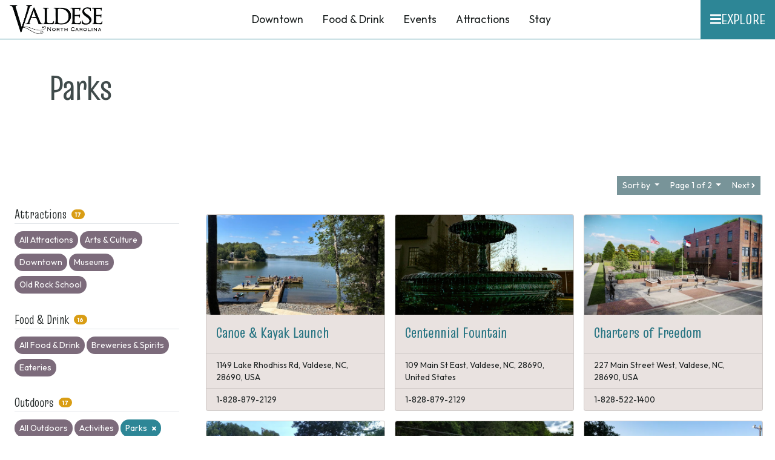

--- FILE ---
content_type: text/html; charset=utf-8
request_url: https://www.visitvaldese.com/850-years-of-history/category/parks/
body_size: 8755
content:



<!DOCTYPE html>
<html lang="en">

<head>
  <meta charset="utf-8" />
  <meta http-equiv="X-UA-Compatible" content="IE=edge" />
  <meta name="viewport" content="width=device-width, initial-scale=1" />

  <title>
    Parks
    | Downtown Valdese
  </title>
  <meta name="description"
    content="Explore 850 years of Waldensian History" />

  <meta name="theme-color" content="#132329" />

  <link rel="icon" href="/static/images/favicon.5bf7f4ce14cd.png" />
  <link rel="apple-touch-icon" href="/static/images/favicon.5bf7f4ce14cd.png" />

  <link rel="preconnect" href="https://fonts.googleapis.com">
  <link rel="preconnect" href="https://fonts.gstatic.com" crossorigin>
  <link href="https://fonts.googleapis.com/css2?family=Outfit:wght@100..900&family=Truculenta:opsz,wght@12..72,100..900&display=swap" rel="stylesheet">

  <link type="text/css" href="/static/upstairs.bb973892cc72.css" rel="stylesheet" />
  <link type="text/css" href="/static/announcements.ef67561e1648.css" rel="stylesheet" />
  <link type="text/css" href="/static/search.a7f3160c5ac8.css" rel="stylesheet" />
  <link type="text/css" href="/static/images.15c9d593cf7f.css" rel="stylesheet" />
  



<link type="text/css" href="/static/streams.de616e186d28.css" rel="stylesheet" />
<link type="text/css" href="/static/instagram.d645a9082d08.css" rel="stylesheet" />

<link type="text/css" href="/static/attractions.5acd6653318d.css" rel="stylesheet" />

<link type="text/css" href="/static/attractions.5acd6653318d.css" rel="stylesheet" />


  


<link rel="canonical"
  href="https://www.visitvaldese.com/850-years-of-history/category/parks/" />


<!-- Open Graph -->
<meta property="og:type" content="website" />
<meta property="og:locale" content="en_us" />
<meta property="og:url" content="https://www.visitvaldese.com/850-years-of-history/category/parks/" />
<meta property="og:title"
  content="850 Years of History - Downtown Valdese" />
<meta property="og:description" content="Explore 850 years of Waldensian History" />
<meta property="og:site_name" content="Downtown Valdese" />




<meta property="og:image" content="https://visitvaldese.com/media/images/DSC04019_smaller_jEox.2e16d0ba.fill-1200x630.format-jpeg.jpg" />
<meta property="og:image:width" content="1200" />
<meta property="og:image:height" content="630" />
<meta property="og:image:type" content="image/jpeg" />
<meta property="og:image:alt" content="{{ open_graph_image.alt }" />



  
</head>

<body>
  <a class="skip-main" href="#main">Skip to main content</a>

  

  







  

<header role="banner" class="fixed-top">
  <nav class="navbar navbar-light bg-white p-0">
    <div class="container-fluid ps-2 ps-xl-3 pe-0 d-flex align-items-stretch">
      <a class="navbar-brand p-0 m-0" href="/">
        <img src="/static/images/Valdese-logo.fc88bf910274.png" alt="Downtown Valdese" height="70" class="navbar__logo m-0 py-2" />
      </a>
      <div class="navbar-menu d-flex">
        <a href="/visit-valdese/category/downtown/" class="d-flex align-items-center text-decoration-none">
          <span>Downtown</span>
        </a>
        <a href="/visit-valdese/category/food-drink/" class="d-flex align-items-center text-decoration-none">
          <span>Food & Drink</span>
        </a>
        <a href="/events/" class="d-flex align-items-center text-decoration-none">
          <span>Events</span>
        </a>
        <a href="/visit-valdese/category/attractions/" class="d-flex align-items-center text-decoration-none">
          <span>Attractions</span>
        </a>
        <a href="/visit-valdese/category/stay/" class="d-flex align-items-center text-decoration-none">
          <span>Stay</span>
        </a>
      </div>
      <button class="navbar-toggler js-show-full-menu text-white rounded-0">
        <i class="fas fa-bars fa-sm"></i>
        <span>Explore</span>
      </button>
    </div>
  </nav>
</header>

<div class="menu-full">

  <div class="menu-full__bg">
    <img src="/static/images/menu-bg.cd515e13d69d.jpg" alt="Visit Valdese" />
  </div>

  <div class="container-fluid ps-2 ps-xl-3 pe-0 d-flex align-items-stretch">
    <a class="navbar-brand p-0 m-0" href="/">
      <img src="/static/images/valdese-logo-text-white.5c2f03a08922.png" alt="Downtown Valdese" height="70" class="navbar__logo m-0 py-2" />
    </a>

    <div class="p-3 h4 mb-0 text-white d-none d-md-block flex-grow-1 text-center">
      Explore everything Valdese has to offer
    </div>
      
    <button class="navbar-toggler js-hide-full-menu text-white rounded-0 ms-auto">
      <i class="fas fa-times fa-sm"></i>
      <span>Explore</span>
    </button>
  </div>

  <div class="menu-full__search p-3">
    


<div class="position-relative">
  <form class="search-form form-inline d-flex flex-nowrap position-relative" action="/search/" method="GET" role="search">
    <input id="search-query" class="search-form__input flex-grow-1 form-control pr-5" type="text" name="query"
      placeholder="Search for..." aria-label="Search">
    <button class="btn btn-sm search-btn position-absolute" type="submit" role="button" aria-label="Search">
      <i class="fas fa-search"></i>
    </button>
  </form>

  <div id="search-live-results" class="shadow-sm"></div>
</div>

  </div>

  <div class="menu-full__grid px-3 pb-3">
    






<div class="menu-full__col rounded">
  <h4>Waldensian Heritage</h4>
  <div class="menu-full__col__links">
    








<a href="/850-years-of-history/" class="">
  The History
</a>







<a href="/our-heritage/" class="">
  The People
</a>







<a href="/the-valleys/" class="">
  The Valleys
</a>







<a href="/the-arrival/" class="">
  The Arrival
</a>







<a href="/the-industry/" class="">
  The Industry
</a>





  </div>
</div>




<div class="menu-full__col rounded">
  <h4>Attractions</h4>
  <div class="menu-full__col__links">
    





<a href="/visit-valdese/category/attractions/" class="">
  Attractions
</a>



<a href="/visit-valdese/category/arts-culture/" class="">
  Arts &amp; Culture
</a>



<a href="/visit-valdese/category/museums/" class="">
  Museums
</a>



<a href="/visit-valdese/category/outdoors/" class="">
  Outdoors
</a>



<a href="/visit-valdese/category/public-art/" class="">
  Public Art
</a>



<a href="/visit-valdese/category/theatre/" class="">
  Theatre
</a>




  </div>
</div>




<div class="menu-full__col rounded">
  <h4>Downtown District</h4>
  <div class="menu-full__col__links">
    





<a href="/visit-valdese/category/food-drink/" class="">
  Food &amp; Drink
</a>



<a href="/visit-valdese/category/industry/" class="">
  Industry
</a>



<a href="/visit-valdese/category/services/" class="">
  Services
</a>



<a href="/visit-valdese/category/shops/" class="">
  Shops
</a>




  </div>
</div>




<div class="menu-full__col rounded">
  <h4>Events</h4>
  <div class="menu-full__col__links">
    








<a href="/events/" class="">
  Event Calendar
</a>



<a href="https://www.visitvaldese.com/events/concerts-at-the-rock/" class="">
  Bluegrass at the Rock
</a>


<a href="https://www.visitvaldese.com/visit-valdese/christmas-in-november-craft-show/" class="" target="_blank" rel="noopener noreferrer">
  Craft Shows
</a>


<a href="https://www.visitvaldese.com/events/family-friday-nights-ffn/" class="">
  Family Friday Nights
</a>






<a href="/events/valdese-fireworks-friday-night/" class="">
  July 4th Celebration
</a>



<a href="https://www.visitvaldese.com/events/waldensian-festival/" class="">
  Waldensian Festival
</a>


<a href="https://www.visitvaldese.com/events/christmas-events/" class="">
  Christmas Events
</a>






<a href="/vendor-applications/" class="">
  Vendor Events
</a>





  </div>
</div>




<div class="menu-full__col rounded">
  <h4>Old Rock School</h4>
  <div class="menu-full__col__links">
    








<a href="/visit-valdese/old-rock-school/" class="">
  About the Venue
</a>







<a href="/auditorium-rental/" class="">
  Auditorium &amp; Major Events
</a>







<a href="/visit-valdese/waldensian-room-rental/" class="">
  Banquet Room
</a>







<a href="/visit-valdese/classroom-dressing-room-rentals/" class="">
  Meeting Rooms
</a>







<a href="/visit-valdese/teachers-cottage-rental/" class="">
  Teachers Cottage
</a>





  </div>
</div>



<a href="/visit-valdese/category/relocation/" class="">
  Relocation
</a>



<a href="/visit-valdese/category/stay/" class="">
  Stay
</a>






<a href="/map-of-downtown-valdese/" class="">
  Map
</a>







<a href="/contact-us/" class="">
  Contact
</a>





    <div class="menu-full__col rounded">
      <h4>More</h4>
      <div class="menu-full__col__links">
        <a href="/visit-valdese/category/relocation/" class="">
          Relocation
        </a>
        <a href="/visit-valdese/category/stay/" class="">
          Stay
        </a>
        <a href="/map-of-downtown-valdese/" class="">
          Map
        </a>
        <a href="/contact-us/" class="">
          Contact Us
        </a>
        <div class="menu-full__socials">
          
          <a href="https://www.instagram.com/valdesenc/" data-label="Instagram" aria-label="Instagram" target="_blank" rel="noopener noreferrer" data-external-ignore>
            <i class="fab fa-instagram"></i>
          </a>
          
          <a href="https://www.facebook.com/ValdeseNC/" data-label="Facebook" aria-label="Facebook" target="_blank" rel="noopener noreferrer" data-external-ignore>
            <i class="fab fa-facebook-f"></i>
          </a>
          
          <a href="https://twitter.com/VisitValdeseNC" data-label="Twitter" aria-label="Twitter" target="_blank" rel="noopener noreferrer" data-external-ignore>
            <i class="fab fa-twitter"></i>
          </a>
          
          <a href="https://www.youtube.com/channel/UCexurB14sUnZqvq5GQW3dcQ" data-label="Youtube" aria-label="Youtube" target="_blank" rel="noopener noreferrer" data-external-ignore>
            <i class="fab fa-youtube"></i>
          </a>
          
          <a href="tel:+18288792126" aria-label="Phone">
            <i class="fas fa-phone-alt fa-sm"></i>
          </a>
          <a href="/cdn-cgi/l/email-protection#3b565a555c527b4d5a575f5e485e5558155c544d" aria-label="Email">
            <i class="fas fa-envelope fa-sm"></i>
          </a>
        </div>
      </div>
    </div>
  </div>
</div>


  


  
  
  

  <a name="main"></a>
  <main role="main">
    




<div class="container pb-3 pt-5 pb-md-4 pb-lg-5">
  <div class="row">
    <div class="col">
      <h1>Parks</h1>
    </div>
  </div>
</div>
















<div class="container-fluid py-3 py-md-4 py-lg-5">
  <div class="row">
    
    <div class="col-lg-3 px-xl-4 px-xxl-5">
      
    




<div class="d-lg-none">
  <button class="btn btn-info text-white" type="button" data-bs-toggle="offcanvas" data-bs-target="#listingFilters" aria-controls="listingFilters">
    <i class="fas fa-sliders-h me-2"></i> Filter
  </button>
  <div class="offcanvas offcanvas-start" tabindex="-1" id="listingFilters" aria-labelledby="listingFiltersLabel">
    <div class="offcanvas-header">
      <h5 class="offcanvas-title" id="listingFiltersLabel">Filters</h5>
      <button type="button" class="btn-close text-reset" data-bs-dismiss="offcanvas" aria-label="Close"></button>
    </div>
    <div class="offcanvas-body">
      
      
      
      
      
      
        <a href="/850-years-of-history/category/attractions/"
            class="categories__title text-decoration-none border-bottom d-flex justify-content-start align-items-center ">
            <span class="font-2 fs-5 fst-italic">Attractions</span>
            <small class="badge bg-primary rounded-pill ms-2" style="font-size: .6rem;">
            17
            </small>
        </a>
        <div class="mb-3 py-2">
          <a href="/850-years-of-history/category/attractions/"
            class="categories__link my-1 btn rounded-pill border btn-sm ">
            All Attractions
          </a>
        
            <a href="/850-years-of-history/category/arts-culture/"
              class="categories__link my-1 btn rounded-pill border btn-sm ">
              Arts &amp; Culture
            </a>
        
            <a href="/850-years-of-history/category/downtown/"
              class="categories__link my-1 btn rounded-pill border btn-sm ">
              Downtown
            </a>
        
            <a href="/850-years-of-history/category/museums/"
              class="categories__link my-1 btn rounded-pill border btn-sm ">
              Museums
            </a>
        
            <a href="/850-years-of-history/category/old-rock-school/"
              class="categories__link my-1 btn rounded-pill border btn-sm ">
              Old Rock School
            </a>
        
        </div>
      
      
      
      
      
      
      
      
      
      
      
      
      
        <a href="/850-years-of-history/category/food-drink/"
            class="categories__title text-decoration-none border-bottom d-flex justify-content-start align-items-center ">
            <span class="font-2 fs-5 fst-italic">Food &amp; Drink</span>
            <small class="badge bg-primary rounded-pill ms-2" style="font-size: .6rem;">
            16
            </small>
        </a>
        <div class="mb-3 py-2">
          <a href="/850-years-of-history/category/food-drink/"
            class="categories__link my-1 btn rounded-pill border btn-sm ">
            All Food &amp; Drink
          </a>
        
            <a href="/850-years-of-history/category/breweries-spirits/"
              class="categories__link my-1 btn rounded-pill border btn-sm ">
              Breweries &amp; Spirits
            </a>
        
            <a href="/850-years-of-history/category/eateries/"
              class="categories__link my-1 btn rounded-pill border btn-sm ">
              Eateries
            </a>
        
        </div>
      
      
      
      
      
      
      
      
      
        <a href="/850-years-of-history/category/outdoors/"
            class="categories__title text-decoration-none border-bottom d-flex justify-content-start align-items-center ">
            <span class="font-2 fs-5 fst-italic">Outdoors</span>
            <small class="badge bg-primary rounded-pill ms-2" style="font-size: .6rem;">
            17
            </small>
        </a>
        <div class="mb-3 py-2">
          <a href="/850-years-of-history/category/outdoors/"
            class="categories__link my-1 btn rounded-pill border btn-sm ">
            All Outdoors
          </a>
        
            <a href="/850-years-of-history/category/activities/"
              class="categories__link my-1 btn rounded-pill border btn-sm ">
              Activities
            </a>
        
            <a href="/850-years-of-history/"
              class="categories__link my-1 btn rounded-pill border btn-sm active">
              Parks<i class="fas fa-times fa-xs ms-2"></i>
            </a>
        
            <a href="/850-years-of-history/category/trails/"
              class="categories__link my-1 btn rounded-pill border btn-sm ">
              Trails
            </a>
        
        </div>
      
      
      
      
      
      
      
        <a href="/850-years-of-history/category/relocation/"
            class="categories__title text-decoration-none border-bottom d-flex justify-content-start align-items-center ">
            <span class="font-2 fs-5 fst-italic">Relocation</span>
            <small class="badge bg-primary rounded-pill ms-2" style="font-size: .6rem;">
            3
            </small>
        </a>
        <div class="mb-3 py-2">
          <a href="/850-years-of-history/category/relocation/"
            class="categories__link my-1 btn rounded-pill border btn-sm ">
            All Relocation
          </a>
        
        </div>
      
      
      
      
      
      
      
        <a href="/850-years-of-history/category/stay/"
            class="categories__title text-decoration-none border-bottom d-flex justify-content-start align-items-center ">
            <span class="font-2 fs-5 fst-italic">Stay</span>
            <small class="badge bg-primary rounded-pill ms-2" style="font-size: .6rem;">
            14
            </small>
        </a>
        <div class="mb-3 py-2">
          <a href="/850-years-of-history/category/stay/"
            class="categories__link my-1 btn rounded-pill border btn-sm ">
            All Stay
          </a>
        
            <a href="/850-years-of-history/category/bbs/"
              class="categories__link my-1 btn rounded-pill border btn-sm ">
              B&amp;B&#x27;s
            </a>
        
            <a href="/850-years-of-history/category/campgrounds/"
              class="categories__link my-1 btn rounded-pill border btn-sm ">
              Campgrounds
            </a>
        
        </div>
      
      
      
      
      
      
      
        <a href="/850-years-of-history/category/vendor-events/"
            class="categories__title text-decoration-none border-bottom d-flex justify-content-start align-items-center ">
            <span class="font-2 fs-5 fst-italic">Vendor Events</span>
            <small class="badge bg-primary rounded-pill ms-2" style="font-size: .6rem;">
            3
            </small>
        </a>
        <div class="mb-3 py-2">
          <a href="/850-years-of-history/category/vendor-events/"
            class="categories__link my-1 btn rounded-pill border btn-sm ">
            All Vendor Events
          </a>
        
        </div>
      
      
    </div>
  </div>
</div>
<div class="categories d-lg-block d-none sticky-lg-top pt-lg-5">
  
  
  
  
  
  
    <a href="/850-years-of-history/category/attractions/"
        class="categories__title text-decoration-none border-bottom d-flex justify-content-start align-items-center ">
        <span class="font-2 fs-5">Attractions</span>
        <small class="badge bg-gold rounded-pill ms-2" style="font-size: .6rem;">
        17
        </small>
    </a>
    <div class="mb-3 py-2">
      <a href="/850-years-of-history/category/attractions/"
        class="categories__link my-1 btn rounded-pill border btn-sm ">
        All Attractions
      </a>
    
        <a href="/850-years-of-history/category/arts-culture/"
          class="categories__link my-1 btn rounded-pill border btn-sm ">
          Arts &amp; Culture
        </a>
    
        <a href="/850-years-of-history/category/downtown/"
          class="categories__link my-1 btn rounded-pill border btn-sm ">
          Downtown
        </a>
    
        <a href="/850-years-of-history/category/museums/"
          class="categories__link my-1 btn rounded-pill border btn-sm ">
          Museums
        </a>
    
        <a href="/850-years-of-history/category/old-rock-school/"
          class="categories__link my-1 btn rounded-pill border btn-sm ">
          Old Rock School
        </a>
    
    </div>
  
  
  
  
  
  
  
  
  
  
  
  
  
    <a href="/850-years-of-history/category/food-drink/"
        class="categories__title text-decoration-none border-bottom d-flex justify-content-start align-items-center ">
        <span class="font-2 fs-5">Food &amp; Drink</span>
        <small class="badge bg-gold rounded-pill ms-2" style="font-size: .6rem;">
        16
        </small>
    </a>
    <div class="mb-3 py-2">
      <a href="/850-years-of-history/category/food-drink/"
        class="categories__link my-1 btn rounded-pill border btn-sm ">
        All Food &amp; Drink
      </a>
    
        <a href="/850-years-of-history/category/breweries-spirits/"
          class="categories__link my-1 btn rounded-pill border btn-sm ">
          Breweries &amp; Spirits
        </a>
    
        <a href="/850-years-of-history/category/eateries/"
          class="categories__link my-1 btn rounded-pill border btn-sm ">
          Eateries
        </a>
    
    </div>
  
  
  
  
  
  
  
  
  
    <a href="/850-years-of-history/category/outdoors/"
        class="categories__title text-decoration-none border-bottom d-flex justify-content-start align-items-center ">
        <span class="font-2 fs-5">Outdoors</span>
        <small class="badge bg-gold rounded-pill ms-2" style="font-size: .6rem;">
        17
        </small>
    </a>
    <div class="mb-3 py-2">
      <a href="/850-years-of-history/category/outdoors/"
        class="categories__link my-1 btn rounded-pill border btn-sm ">
        All Outdoors
      </a>
    
        <a href="/850-years-of-history/category/activities/"
          class="categories__link my-1 btn rounded-pill border btn-sm ">
          Activities
        </a>
    
        <a href="/850-years-of-history/"
          class="categories__link my-1 btn rounded-pill border btn-sm active">
          Parks<i class="fas fa-times fa-xs ms-2"></i>
        </a>
    
        <a href="/850-years-of-history/category/trails/"
          class="categories__link my-1 btn rounded-pill border btn-sm ">
          Trails
        </a>
    
    </div>
  
  
  
  
  
  
  
    <a href="/850-years-of-history/category/relocation/"
        class="categories__title text-decoration-none border-bottom d-flex justify-content-start align-items-center ">
        <span class="font-2 fs-5">Relocation</span>
        <small class="badge bg-gold rounded-pill ms-2" style="font-size: .6rem;">
        3
        </small>
    </a>
    <div class="mb-3 py-2">
      <a href="/850-years-of-history/category/relocation/"
        class="categories__link my-1 btn rounded-pill border btn-sm ">
        All Relocation
      </a>
    
    </div>
  
  
  
  
  
  
  
    <a href="/850-years-of-history/category/stay/"
        class="categories__title text-decoration-none border-bottom d-flex justify-content-start align-items-center ">
        <span class="font-2 fs-5">Stay</span>
        <small class="badge bg-gold rounded-pill ms-2" style="font-size: .6rem;">
        14
        </small>
    </a>
    <div class="mb-3 py-2">
      <a href="/850-years-of-history/category/stay/"
        class="categories__link my-1 btn rounded-pill border btn-sm ">
        All Stay
      </a>
    
        <a href="/850-years-of-history/category/bbs/"
          class="categories__link my-1 btn rounded-pill border btn-sm ">
          B&amp;B&#x27;s
        </a>
    
        <a href="/850-years-of-history/category/campgrounds/"
          class="categories__link my-1 btn rounded-pill border btn-sm ">
          Campgrounds
        </a>
    
    </div>
  
  
  
  
  
  
  
    <a href="/850-years-of-history/category/vendor-events/"
        class="categories__title text-decoration-none border-bottom d-flex justify-content-start align-items-center ">
        <span class="font-2 fs-5">Vendor Events</span>
        <small class="badge bg-gold rounded-pill ms-2" style="font-size: .6rem;">
        3
        </small>
    </a>
    <div class="mb-3 py-2">
      <a href="/850-years-of-history/category/vendor-events/"
        class="categories__link my-1 btn rounded-pill border btn-sm ">
        All Vendor Events
      </a>
    
    </div>
  
  
</div>
<div class="d-none list-group mb-4">
  <div class="list-group-item list-group-item-dark">
    <strong>
      Categories
    </strong>
  </div>
  
  
  
  
  
  
    <a href="/850-years-of-history/category/attractions/"
        class="list-group-item list-group-item-action d-flex justify-content-between align-items-center  ">
        Attractions
        <span class="badge bg-info rounded-pill">
        17
        </span>
    </a>
    
        <a href="/850-years-of-history/category/arts-culture/"
          class="mx-3 list-group-item list-group-item-action d-flex justify-content-between align-items-center ">
          Arts &amp; Culture
          <span class="badge bg-primary rounded-pill">
            11
          </span>
        </a>
    
        <a href="/850-years-of-history/category/downtown/"
          class="mx-3 list-group-item list-group-item-action d-flex justify-content-between align-items-center ">
          Downtown
          <span class="badge bg-primary rounded-pill">
            14
          </span>
        </a>
    
        <a href="/850-years-of-history/category/museums/"
          class="mx-3 list-group-item list-group-item-action d-flex justify-content-between align-items-center ">
          Museums
          <span class="badge bg-primary rounded-pill">
            3
          </span>
        </a>
    
        <a href="/850-years-of-history/category/old-rock-school/"
          class="mx-3 list-group-item list-group-item-action d-flex justify-content-between align-items-center ">
          Old Rock School
          <span class="badge bg-primary rounded-pill">
            10
          </span>
        </a>
    
  
  
  
  
  
  
  
  
  
  
  
  
  
    <a href="/850-years-of-history/category/food-drink/"
        class="list-group-item list-group-item-action d-flex justify-content-between align-items-center  ">
        Food &amp; Drink
        <span class="badge bg-info rounded-pill">
        16
        </span>
    </a>
    
        <a href="/850-years-of-history/category/breweries-spirits/"
          class="mx-3 list-group-item list-group-item-action d-flex justify-content-between align-items-center ">
          Breweries &amp; Spirits
          <span class="badge bg-primary rounded-pill">
            7
          </span>
        </a>
    
        <a href="/850-years-of-history/category/eateries/"
          class="mx-3 list-group-item list-group-item-action d-flex justify-content-between align-items-center ">
          Eateries
          <span class="badge bg-primary rounded-pill">
            15
          </span>
        </a>
    
  
  
  
  
  
  
  
  
  
    <a href="/850-years-of-history/category/outdoors/"
        class="list-group-item list-group-item-action d-flex justify-content-between align-items-center  ">
        Outdoors
        <span class="badge bg-info rounded-pill">
        17
        </span>
    </a>
    
        <a href="/850-years-of-history/category/activities/"
          class="mx-3 list-group-item list-group-item-action d-flex justify-content-between align-items-center ">
          Activities
          <span class="badge bg-primary rounded-pill">
            14
          </span>
        </a>
    
        <a href="/850-years-of-history/category/parks/"
          class="mx-3 list-group-item list-group-item-action d-flex justify-content-between align-items-center active">
          Parks
          <span class="badge bg-primary rounded-pill">
            14
          </span>
        </a>
    
        <a href="/850-years-of-history/category/trails/"
          class="mx-3 list-group-item list-group-item-action d-flex justify-content-between align-items-center ">
          Trails
          <span class="badge bg-primary rounded-pill">
            11
          </span>
        </a>
    
  
  
  
  
  
  
  
    <a href="/850-years-of-history/category/relocation/"
        class="list-group-item list-group-item-action d-flex justify-content-between align-items-center  ">
        Relocation
        <span class="badge bg-info rounded-pill">
        3
        </span>
    </a>
    
  
  
  
  
  
  
  
    <a href="/850-years-of-history/category/stay/"
        class="list-group-item list-group-item-action d-flex justify-content-between align-items-center  ">
        Stay
        <span class="badge bg-info rounded-pill">
        14
        </span>
    </a>
    
        <a href="/850-years-of-history/category/bbs/"
          class="mx-3 list-group-item list-group-item-action d-flex justify-content-between align-items-center ">
          B&amp;B&#x27;s
          <span class="badge bg-primary rounded-pill">
            5
          </span>
        </a>
    
        <a href="/850-years-of-history/category/campgrounds/"
          class="mx-3 list-group-item list-group-item-action d-flex justify-content-between align-items-center ">
          Campgrounds
          <span class="badge bg-primary rounded-pill">
            4
          </span>
        </a>
    
  
  
  
  
  
  
  
    <a href="/850-years-of-history/category/vendor-events/"
        class="list-group-item list-group-item-action d-flex justify-content-between align-items-center  ">
        Vendor Events
        <span class="badge bg-info rounded-pill">
        3
        </span>
    </a>
    
  
  

  
  
  <a href="/850-years-of-history/"
    class="list-group-item list-group-item-action list-group-item-secondary d-flex justify-content-between align-items-center">
    View All
    <span class="badge bg-info rounded-pill">
      0
    </span>
  </a>
  
  
</div>




      

    </div>
    
    <div
      class="col-lg-9 px-xl-4 px-xxl-5">
      
    
    
    
    
    <div class="row mb-4">
      <div class="col d-flex justify-content-end">
        
<div class="d-flex">
  <div class="dropdown dropdown-sm">
    <button class="btn btn-secondary btn-sm dropdown-toggle rounded-0"
    type="button" id="sorting" data-bs-toggle="dropdown" aria-expanded="false">
      Sort by
    </button>
    <div class="dropdown-menu dropdown-scroll" aria-labelledby="sorting">
      
      <a class="dropdown-item "
        href="?sort=title">
        Alphabetical
      </a>
      
      <a class="dropdown-item "
        href="?sort=-last_published_at">
        Updated
      </a>
      
    </div>
  </div>
</div>


        
<div class="d-flex ml-2">
  

  <div class="dropdown dropdown-sm">
    <button class="btn btn-secondary btn-sm dropdown-toggle rounded-0"
      type="button" id="pagination" data-bs-toggle="dropdown" aria-haspopup="true"
      aria-expanded="false">
      Page 1 of 2
    </button>
    <div class="dropdown-menu dropdown-scroll" aria-labelledby="pagination">
      
      <a class="dropdown-item active"
        href="?page=1">
        1
      </a>
      
      <a class="dropdown-item "
        href="?page=2">
        2
      </a>
      
    </div>
  </div>

  
  <a class="btn btn-secondary btn-sm small rounded-0"
    href="?page=2">
    Next
    <i class="fas fa-angle-right fa-sm"></i>
  </a>
  
</div>


      </div>
    </div>
    
    <div class="row">
      
      <div class="p-2 p-xxl-3 col-sm-6 col-md-4 col-lg-6 col-xl-4">
        
        


<div class="attraction-card card w-100 h-100 text-decoration-none bg-light rounded overflow-hidden">
    <a href="/visit-valdese/canoe-kayak-launch/">
      
      <div class="lazy-wrapper h-auto w-auto mw-100">
  <picture>
    <source data-srcset="https://visitvaldese.com/media/images/382327644_14300344575.2e16d0ba.fill-640x360.format-webp.webp 640w, https://visitvaldese.com/media/images/382327644_1430034457562913_5570.max-640x360.format-webp.webp 480w, https://visitvaldese.com/media/images/382327644_1430034457562913_5570.max-320x180.format-webp.webp 240w" type="image/webp" />
    <img data-src="https://visitvaldese.com/media/images/382327644_14300344575.2e16d0ba.fill-640x360.format-webp.webp" alt="382327644_1430034457562913_5570440257753502304_n.jpg" width="640" height="360" class="lazy h-auto mw-100 card-img-top w-100 h-auto" />
  </picture>
</div>

      
    </a>
  <div class="card-body">
    <h3 class="card-title fs-4 mb-1"><a href="/visit-valdese/canoe-kayak-launch/" class="text-decoration-none">Canoe &amp; Kayak Launch</a></h3>
    <div class="card-text mt-2 d-none">Previous Next</div>
  </div>
  <div class="card-footer d-flex flex-lg-column align-items-stretch justify-content-stretch p-0">
    
    <a class="attraction-card__contact d-flex align-items-center justify-content-center justify-content-lg-start flex-grow-1 text-center text-lg-start px-3" href="https://www.google.com/maps/search/?api=1&query=1149%20Lake%20Rhodhiss%20Rd%2C%20Valdese%2C%20NC%2C%2028690" target="_blank" rel="noopener noreferrer" data-external-ignore>
      <span class="d-lg-none d-inline text-uppercase">Directions</span>
      <span class="attraction-card__icon bg-info text-white rounded-circle me-2 d-none align-items-center justify-content-center text-center"><i class="fas fa-map-pin"></i></span>
      <span class="d-none d-lg-inline">1149 Lake Rhodhiss Rd, Valdese, NC, 28690, USA</span>
    </a>
    
    
    <a class="attraction-card__contact d-flex align-items-center justify-content-center justify-content-lg-start flex-grow-1 text-center text-lg-start px-3" href="tel:18288792129">
      <span class="d-lg-none d-inline text-uppercase">Call</span>
      <span class="attraction-card__icon bg-info text-white rounded-circle me-2 d-none align-items-center justify-content-center text-center"><i class="fas fa-mobile-alt"></i></span>
      <span class="d-none d-lg-inline">1-828-879-2129</span>
    </a>
    
  </div>
</div>

        
      </div>
      
      <div class="p-2 p-xxl-3 col-sm-6 col-md-4 col-lg-6 col-xl-4">
        
        


<div class="attraction-card card w-100 h-100 text-decoration-none bg-light rounded overflow-hidden">
    <a href="/visit-valdese/centennial-fountain/">
      
      <div class="lazy-wrapper h-auto w-auto mw-100">
  <picture>
    <source data-srcset="https://visitvaldese.com/media/images/DSC04099.2e16d0ba.fill-640x360.format-webp.webp 640w, https://visitvaldese.com/media/images/DSC04099.max-640x360.format-webp.webp 240w, https://visitvaldese.com/media/images/DSC04099.max-320x180.format-webp.webp 120w" type="image/webp" />
    <img data-src="https://visitvaldese.com/media/images/DSC04099.2e16d0ba.fill-640x360.format-webp.webp" alt="DSC04099.jpg" width="640" height="360" class="lazy h-auto mw-100 card-img-top w-100 h-auto" />
  </picture>
</div>

      
    </a>
  <div class="card-body">
    <h3 class="card-title fs-4 mb-1"><a href="/visit-valdese/centennial-fountain/" class="text-decoration-none">Centennial Fountain</a></h3>
    <div class="card-text mt-2 d-none">Centennial Fountain Park</div>
  </div>
  <div class="card-footer d-flex flex-lg-column align-items-stretch justify-content-stretch p-0">
    
    <a class="attraction-card__contact d-flex align-items-center justify-content-center justify-content-lg-start flex-grow-1 text-center text-lg-start px-3" href="https://www.google.com/maps/search/?api=1&query=109%20Main%20St%20East%2C%20Valdese%2C%20NC%2C%2028690" target="_blank" rel="noopener noreferrer" data-external-ignore>
      <span class="d-lg-none d-inline text-uppercase">Directions</span>
      <span class="attraction-card__icon bg-info text-white rounded-circle me-2 d-none align-items-center justify-content-center text-center"><i class="fas fa-map-pin"></i></span>
      <span class="d-none d-lg-inline">109 Main St East, Valdese, NC, 28690, United States</span>
    </a>
    
    
    <a class="attraction-card__contact d-flex align-items-center justify-content-center justify-content-lg-start flex-grow-1 text-center text-lg-start px-3" href="tel:18288792129">
      <span class="d-lg-none d-inline text-uppercase">Call</span>
      <span class="attraction-card__icon bg-info text-white rounded-circle me-2 d-none align-items-center justify-content-center text-center"><i class="fas fa-mobile-alt"></i></span>
      <span class="d-none d-lg-inline">1-828-879-2129</span>
    </a>
    
  </div>
</div>

        
      </div>
      
      <div class="p-2 p-xxl-3 col-sm-6 col-md-4 col-lg-6 col-xl-4">
        
        


<div class="attraction-card card w-100 h-100 text-decoration-none bg-light rounded overflow-hidden">
    <a href="/visit-valdese/charters-of-freedom/">
      
      <div class="lazy-wrapper h-auto w-auto mw-100">
  <picture>
    <source data-srcset="https://visitvaldese.com/media/images/Valdese_Park_1105_C_s.2e16d0ba.fill-640x360.format-webp_vxmEAFH.webp 640w, https://visitvaldese.com/media/images/Valdese_Park_1105_C_smaller.max-640x360.format-webp.webp 640w, https://visitvaldese.com/media/images/Valdese_Park_1105_C_smaller.max-320x180.format-webp.webp 320w" type="image/webp" />
    <img data-src="https://visitvaldese.com/media/images/Valdese_Park_1105_C_s.2e16d0ba.fill-640x360.format-webp_vxmEAFH.webp" alt="Valdese Park 1105 C smaller.jpg" width="640" height="360" class="lazy h-auto mw-100 card-img-top w-100 h-auto" />
  </picture>
</div>

      
    </a>
  <div class="card-body">
    <h3 class="card-title fs-4 mb-1"><a href="/visit-valdese/charters-of-freedom/" class="text-decoration-none">Charters of Freedom</a></h3>
    <div class="card-text mt-2 d-none">Foundation Forward, Inc. is a non-profit educational project, 501(c)(3). ​It is an educational organization that builds…</div>
  </div>
  <div class="card-footer d-flex flex-lg-column align-items-stretch justify-content-stretch p-0">
    
    <a class="attraction-card__contact d-flex align-items-center justify-content-center justify-content-lg-start flex-grow-1 text-center text-lg-start px-3" href="https://www.google.com/maps/search/?api=1&query=227%20Main%20Street%20West%2C%20Valdese%2C%20NC%2C%2028690" target="_blank" rel="noopener noreferrer" data-external-ignore>
      <span class="d-lg-none d-inline text-uppercase">Directions</span>
      <span class="attraction-card__icon bg-info text-white rounded-circle me-2 d-none align-items-center justify-content-center text-center"><i class="fas fa-map-pin"></i></span>
      <span class="d-none d-lg-inline">227 Main Street West, Valdese, NC, 28690, USA</span>
    </a>
    
    
    <a class="attraction-card__contact d-flex align-items-center justify-content-center justify-content-lg-start flex-grow-1 text-center text-lg-start px-3" href="tel:18285221400">
      <span class="d-lg-none d-inline text-uppercase">Call</span>
      <span class="attraction-card__icon bg-info text-white rounded-circle me-2 d-none align-items-center justify-content-center text-center"><i class="fas fa-mobile-alt"></i></span>
      <span class="d-none d-lg-inline">1-828-522-1400</span>
    </a>
    
  </div>
</div>

        
      </div>
      
      <div class="p-2 p-xxl-3 col-sm-6 col-md-4 col-lg-6 col-xl-4">
        
        


<div class="attraction-card card w-100 h-100 text-decoration-none bg-light rounded overflow-hidden">
    <a href="/visit-valdese/childrens-park/">
      
      <div class="lazy-wrapper h-auto w-auto mw-100">
  <picture>
    <source data-srcset="https://visitvaldese.com/media/images/2018-06-15-15.24.21.2e16d0ba.fill-640x360.format-webp.webp 640w, https://visitvaldese.com/media/images/2018-06-15-15.24.21.max-640x360.format-webp.webp 480w, https://visitvaldese.com/media/images/2018-06-15-15.24.21.max-320x180.format-webp.webp 240w" type="image/webp" />
    <img data-src="https://visitvaldese.com/media/images/2018-06-15-15.24.21.2e16d0ba.fill-640x360.format-webp.webp" alt="2018-06-15-15.24.21.jpg" width="640" height="360" class="lazy h-auto mw-100 card-img-top w-100 h-auto" />
  </picture>
</div>

      
    </a>
  <div class="card-body">
    <h3 class="card-title fs-4 mb-1"><a href="/visit-valdese/childrens-park/" class="text-decoration-none">Children&#x27;s Park</a></h3>
    <div class="card-text mt-2 d-none">Located just off Highway 70 on the east side of Valdese, Children's Park contains a picnic shelter with restroom facilities, a playground area, and a lighted sports field used for baseball, soccer, and softball.</div>
  </div>
  <div class="card-footer d-flex flex-lg-column align-items-stretch justify-content-stretch p-0">
    
    <a class="attraction-card__contact d-flex align-items-center justify-content-center justify-content-lg-start flex-grow-1 text-center text-lg-start px-3" href="https://www.google.com/maps/search/?api=1&query=102%20Torre%20Pellice%20Street%20SE%2C%20valdese%2C%20nc%2C%2028690" target="_blank" rel="noopener noreferrer" data-external-ignore>
      <span class="d-lg-none d-inline text-uppercase">Directions</span>
      <span class="attraction-card__icon bg-info text-white rounded-circle me-2 d-none align-items-center justify-content-center text-center"><i class="fas fa-map-pin"></i></span>
      <span class="d-none d-lg-inline">102 Torre Pellice Street SE, valdese, nc, 28690, USA</span>
    </a>
    
    
    <a class="attraction-card__contact d-flex align-items-center justify-content-center justify-content-lg-start flex-grow-1 text-center text-lg-start px-3" href="tel:18288792132">
      <span class="d-lg-none d-inline text-uppercase">Call</span>
      <span class="attraction-card__icon bg-info text-white rounded-circle me-2 d-none align-items-center justify-content-center text-center"><i class="fas fa-mobile-alt"></i></span>
      <span class="d-none d-lg-inline">1-828-879-2132</span>
    </a>
    
  </div>
</div>

        
      </div>
      
      <div class="p-2 p-xxl-3 col-sm-6 col-md-4 col-lg-6 col-xl-4">
        
        


<div class="attraction-card card w-100 h-100 text-decoration-none bg-light rounded overflow-hidden">
    <a href="/visit-valdese/dog-park/">
      
      <div class="lazy-wrapper h-auto w-auto mw-100">
  <picture>
    <source data-srcset="https://visitvaldese.com/media/images/284371871_14436003817.2e16d0ba.fill-640x360.format-webp.webp 640w, https://visitvaldese.com/media/images/284371871_144360038170818_62206.max-640x360.format-webp.webp 478w, https://visitvaldese.com/media/images/284371871_144360038170818_62206.max-320x180.format-webp.webp 239w" type="image/webp" />
    <img data-src="https://visitvaldese.com/media/images/284371871_14436003817.2e16d0ba.fill-640x360.format-webp.webp" alt="284371871_144360038170818_6220632628600480047_n.jpg" width="640" height="360" class="lazy h-auto mw-100 card-img-top w-100 h-auto" />
  </picture>
</div>

      
    </a>
  <div class="card-body">
    <h3 class="card-title fs-4 mb-1"><a href="/visit-valdese/dog-park/" class="text-decoration-none">Dog Park</a></h3>
    <div class="card-text mt-2 d-none">Valdese Lakeside Park - Dog Park</div>
  </div>
  <div class="card-footer d-flex flex-lg-column align-items-stretch justify-content-stretch p-0">
    
    <a class="attraction-card__contact d-flex align-items-center justify-content-center justify-content-lg-start flex-grow-1 text-center text-lg-start px-3" href="https://www.google.com/maps/search/?api=1&query=1149%20Lake%20Rhodhiss%20Dr%20NE%2C%20Valdese%2C%20NC%2C%2028690" target="_blank" rel="noopener noreferrer" data-external-ignore>
      <span class="d-lg-none d-inline text-uppercase">Directions</span>
      <span class="attraction-card__icon bg-info text-white rounded-circle me-2 d-none align-items-center justify-content-center text-center"><i class="fas fa-map-pin"></i></span>
      <span class="d-none d-lg-inline">1149 Lake Rhodhiss Dr NE, Valdese, NC, 28690, USA</span>
    </a>
    
    
    <a class="attraction-card__contact d-flex align-items-center justify-content-center justify-content-lg-start flex-grow-1 text-center text-lg-start px-3" href="tel:18288792132">
      <span class="d-lg-none d-inline text-uppercase">Call</span>
      <span class="attraction-card__icon bg-info text-white rounded-circle me-2 d-none align-items-center justify-content-center text-center"><i class="fas fa-mobile-alt"></i></span>
      <span class="d-none d-lg-inline">1-828-879-2132</span>
    </a>
    
  </div>
</div>

        
      </div>
      
      <div class="p-2 p-xxl-3 col-sm-6 col-md-4 col-lg-6 col-xl-4">
        
        


<div class="attraction-card card w-100 h-100 text-decoration-none bg-light rounded overflow-hidden">
    <a href="/visit-valdese/fletcher-ball-park/">
      
      <div class="lazy-wrapper h-auto w-auto mw-100">
  <picture>
    <source data-srcset="https://visitvaldese.com/media/images/DSC08891_smaller.2e16d0ba.fill-640x360.format-webp.webp 640w, https://visitvaldese.com/media/images/DSC08891_smaller.max-640x360.format-webp.webp 540w, https://visitvaldese.com/media/images/DSC08891_smaller.max-320x180.format-webp.webp 270w" type="image/webp" />
    <img data-src="https://visitvaldese.com/media/images/DSC08891_smaller.2e16d0ba.fill-640x360.format-webp.webp" alt="DSC08891 smaller.jpg" width="640" height="360" class="lazy h-auto mw-100 card-img-top w-100 h-auto" />
  </picture>
</div>

      
    </a>
  <div class="card-body">
    <h3 class="card-title fs-4 mb-1"><a href="/visit-valdese/fletcher-ball-park/" class="text-decoration-none">Fletcher Ball Park</a></h3>
    <div class="card-text mt-2 d-none">The park consists of 2 ball fields, concession stand and also includes an observation deck overlooking McGalliard Falls Park.</div>
  </div>
  <div class="card-footer d-flex flex-lg-column align-items-stretch justify-content-stretch p-0">
    
    <a class="attraction-card__contact d-flex align-items-center justify-content-center justify-content-lg-start flex-grow-1 text-center text-lg-start px-3" href="https://www.google.com/maps/search/?api=1&query=1400%20Falls%20Road%20NW%2C%20Valdese%2C%20NC%2C%2028690" target="_blank" rel="noopener noreferrer" data-external-ignore>
      <span class="d-lg-none d-inline text-uppercase">Directions</span>
      <span class="attraction-card__icon bg-info text-white rounded-circle me-2 d-none align-items-center justify-content-center text-center"><i class="fas fa-map-pin"></i></span>
      <span class="d-none d-lg-inline">1400 Falls Road NW, Valdese, NC, 28690, United States</span>
    </a>
    
    
    <a class="attraction-card__contact d-flex align-items-center justify-content-center justify-content-lg-start flex-grow-1 text-center text-lg-start px-3" href="tel:18288792132">
      <span class="d-lg-none d-inline text-uppercase">Call</span>
      <span class="attraction-card__icon bg-info text-white rounded-circle me-2 d-none align-items-center justify-content-center text-center"><i class="fas fa-mobile-alt"></i></span>
      <span class="d-none d-lg-inline">1-828-879-2132</span>
    </a>
    
  </div>
</div>

        
      </div>
      
      <div class="p-2 p-xxl-3 col-sm-6 col-md-4 col-lg-6 col-xl-4">
        
        


<div class="attraction-card card w-100 h-100 text-decoration-none bg-light rounded overflow-hidden">
    <a href="/visit-valdese/jacumin-plaza/">
      
      <div class="lazy-wrapper h-auto w-auto mw-100">
  <picture>
    <source data-srcset="https://visitvaldese.com/media/images/DSC07363_smaller.2e16d0ba.fill-640x360.format-webp.webp 640w, https://visitvaldese.com/media/images/DSC07363_smaller.max-640x360.format-webp.webp 540w, https://visitvaldese.com/media/images/DSC07363_smaller.max-320x180.format-webp.webp 270w" type="image/webp" />
    <img data-src="https://visitvaldese.com/media/images/DSC07363_smaller.2e16d0ba.fill-640x360.format-webp.webp" alt="DSC07363 smaller.jpg" width="640" height="360" class="lazy h-auto mw-100 card-img-top w-100 h-auto" />
  </picture>
</div>

      
    </a>
  <div class="card-body">
    <h3 class="card-title fs-4 mb-1"><a href="/visit-valdese/jacumin-plaza/" class="text-decoration-none">Jacumin Plaza</a></h3>
    <div class="card-text mt-2 d-none">A walk through exhibit of Waldensian History.</div>
  </div>
  <div class="card-footer d-flex flex-lg-column align-items-stretch justify-content-stretch p-0">
    
    <a class="attraction-card__contact d-flex align-items-center justify-content-center justify-content-lg-start flex-grow-1 text-center text-lg-start px-3" href="https://www.google.com/maps/search/?api=1&query=137%20Main%20Street%20West%2C%20Valdese%2C%20NC%2C%2028690" target="_blank" rel="noopener noreferrer" data-external-ignore>
      <span class="d-lg-none d-inline text-uppercase">Directions</span>
      <span class="attraction-card__icon bg-info text-white rounded-circle me-2 d-none align-items-center justify-content-center text-center"><i class="fas fa-map-pin"></i></span>
      <span class="d-none d-lg-inline">137 Main Street West, Valdese, NC, 28690, USA</span>
    </a>
    
    
    <a class="attraction-card__contact d-flex align-items-center justify-content-center justify-content-lg-start flex-grow-1 text-center text-lg-start px-3" href="tel:18288741893">
      <span class="d-lg-none d-inline text-uppercase">Call</span>
      <span class="attraction-card__icon bg-info text-white rounded-circle me-2 d-none align-items-center justify-content-center text-center"><i class="fas fa-mobile-alt"></i></span>
      <span class="d-none d-lg-inline">1-828-874-1893</span>
    </a>
    
  </div>
</div>

        
      </div>
      
      <div class="p-2 p-xxl-3 col-sm-6 col-md-4 col-lg-6 col-xl-4">
        
        


<div class="attraction-card card w-100 h-100 text-decoration-none bg-light rounded overflow-hidden">
    <a href="/visit-valdese/mcgalliard-creek-bridge/">
      
      <div class="lazy-wrapper h-auto w-auto mw-100">
  <picture>
    <source data-srcset="https://visitvaldese.com/media/images/DSC02415.2e16d0ba.fill-640x360.format-webp.webp 640w, https://visitvaldese.com/media/images/DSC02415.max-640x360.format-webp.webp 540w, https://visitvaldese.com/media/images/DSC02415.max-320x180.format-webp.webp 270w" type="image/webp" />
    <img data-src="https://visitvaldese.com/media/images/DSC02415.2e16d0ba.fill-640x360.format-webp.webp" alt="DSC02415.jpg" width="640" height="360" class="lazy h-auto mw-100 card-img-top w-100 h-auto" />
  </picture>
</div>

      
    </a>
  <div class="card-body">
    <h3 class="card-title fs-4 mb-1"><a href="/visit-valdese/mcgalliard-creek-bridge/" class="text-decoration-none">McGalliard Creek Bridge</a></h3>
    <div class="card-text mt-2 d-none">McGalliard Creek Bridge</div>
  </div>
  <div class="card-footer d-flex flex-lg-column align-items-stretch justify-content-stretch p-0">
    
    <a class="attraction-card__contact d-flex align-items-center justify-content-center justify-content-lg-start flex-grow-1 text-center text-lg-start px-3" href="https://www.google.com/maps/search/?api=1&query=1400%20Falls%20Road%20NW%2C%20Valdese%2C%20North%20Carolina%2C%2028690" target="_blank" rel="noopener noreferrer" data-external-ignore>
      <span class="d-lg-none d-inline text-uppercase">Directions</span>
      <span class="attraction-card__icon bg-info text-white rounded-circle me-2 d-none align-items-center justify-content-center text-center"><i class="fas fa-map-pin"></i></span>
      <span class="d-none d-lg-inline">1400 Falls Road NW, Valdese, North Carolina, 28690, United States</span>
    </a>
    
    
    <a class="attraction-card__contact d-flex align-items-center justify-content-center justify-content-lg-start flex-grow-1 text-center text-lg-start px-3" href="tel:18288792129">
      <span class="d-lg-none d-inline text-uppercase">Call</span>
      <span class="attraction-card__icon bg-info text-white rounded-circle me-2 d-none align-items-center justify-content-center text-center"><i class="fas fa-mobile-alt"></i></span>
      <span class="d-none d-lg-inline">1-828-879-2129</span>
    </a>
    
  </div>
</div>

        
      </div>
      
      <div class="p-2 p-xxl-3 col-sm-6 col-md-4 col-lg-6 col-xl-4">
        
        


<div class="attraction-card card w-100 h-100 text-decoration-none bg-light rounded overflow-hidden">
    <a href="/visit-valdese/mcgalliard-falls-park/">
      
      <div class="lazy-wrapper h-auto w-auto mw-100">
  <picture>
    <source data-srcset="https://visitvaldese.com/media/images/DSC09152_smaller.2e16d0ba.fill-640x360.format-webp.webp 640w, https://visitvaldese.com/media/images/DSC09152_smaller.max-640x360.format-webp.webp 539w, https://visitvaldese.com/media/images/DSC09152_smaller.max-320x180.format-webp.webp 269w" type="image/webp" />
    <img data-src="https://visitvaldese.com/media/images/DSC09152_smaller.2e16d0ba.fill-640x360.format-webp.webp" alt="DSC09152 smaller.jpg" width="640" height="360" class="lazy h-auto mw-100 card-img-top w-100 h-auto" />
  </picture>
</div>

      
    </a>
  <div class="card-body">
    <h3 class="card-title fs-4 mb-1"><a href="/visit-valdese/mcgalliard-falls-park/" class="text-decoration-none">McGalliard Falls Park</a></h3>
    <div class="card-text mt-2 d-none">Elegant waterfall, just minutes from Downtown Valdese. Easily walk to one of the overlooks or dip your toes in the McGalliard Creek. Perfect place to rewind with family, friends and pets!</div>
  </div>
  <div class="card-footer d-flex flex-lg-column align-items-stretch justify-content-stretch p-0">
    
    <a class="attraction-card__contact d-flex align-items-center justify-content-center justify-content-lg-start flex-grow-1 text-center text-lg-start px-3" href="https://www.google.com/maps/search/?api=1&query=1400%20Falls%20Road%20NW%2C%20Valdese%2C%20NC%2C%2028690" target="_blank" rel="noopener noreferrer" data-external-ignore>
      <span class="d-lg-none d-inline text-uppercase">Directions</span>
      <span class="attraction-card__icon bg-info text-white rounded-circle me-2 d-none align-items-center justify-content-center text-center"><i class="fas fa-map-pin"></i></span>
      <span class="d-none d-lg-inline">1400 Falls Road NW, Valdese, NC, 28690, United States</span>
    </a>
    
    
    <a class="attraction-card__contact d-flex align-items-center justify-content-center justify-content-lg-start flex-grow-1 text-center text-lg-start px-3" href="tel:18288792129">
      <span class="d-lg-none d-inline text-uppercase">Call</span>
      <span class="attraction-card__icon bg-info text-white rounded-circle me-2 d-none align-items-center justify-content-center text-center"><i class="fas fa-mobile-alt"></i></span>
      <span class="d-none d-lg-inline">1-828-879-2129</span>
    </a>
    
  </div>
</div>

        
      </div>
      
      <div class="p-2 p-xxl-3 col-sm-6 col-md-4 col-lg-6 col-xl-4">
        
        


<div class="attraction-card card w-100 h-100 text-decoration-none bg-light rounded overflow-hidden">
    <a href="/visit-valdese/meytre-grist-mill/">
      
      <div class="lazy-wrapper h-auto w-auto mw-100">
  <picture>
    <source data-srcset="https://visitvaldese.com/media/images/Smaller_for_web_mill.2e16d0ba.fill-640x360.format-webp.webp 640w, https://visitvaldese.com/media/images/Smaller_for_web_mill.max-640x360.format-webp.webp 539w, https://visitvaldese.com/media/images/Smaller_for_web_mill.max-320x180.format-webp.webp 269w" type="image/webp" />
    <img data-src="https://visitvaldese.com/media/images/Smaller_for_web_mill.2e16d0ba.fill-640x360.format-webp.webp" alt="Smaller for web mill.jpg" width="640" height="360" class="lazy h-auto mw-100 card-img-top w-100 h-auto" />
  </picture>
</div>

      
    </a>
  <div class="card-body">
    <h3 class="card-title fs-4 mb-1"><a href="/visit-valdese/meytre-grist-mill/" class="text-decoration-none">Meytre Grist Mill</a></h3>
    <div class="card-text mt-2 d-none">McGalliard Falls Park has been a favorite gathering place for Valdese citizens and visitors alike for over a century. T…</div>
  </div>
  <div class="card-footer d-flex flex-lg-column align-items-stretch justify-content-stretch p-0">
    
    <a class="attraction-card__contact d-flex align-items-center justify-content-center justify-content-lg-start flex-grow-1 text-center text-lg-start px-3" href="https://www.google.com/maps/search/?api=1&query=1400%20Falls%20Road%20NW%2C%20Valdese%2C%20NC%2C%2028690" target="_blank" rel="noopener noreferrer" data-external-ignore>
      <span class="d-lg-none d-inline text-uppercase">Directions</span>
      <span class="attraction-card__icon bg-info text-white rounded-circle me-2 d-none align-items-center justify-content-center text-center"><i class="fas fa-map-pin"></i></span>
      <span class="d-none d-lg-inline">1400 Falls Road NW, Valdese, NC, 28690, United States</span>
    </a>
    
    
    <a class="attraction-card__contact d-flex align-items-center justify-content-center justify-content-lg-start flex-grow-1 text-center text-lg-start px-3" href="tel:18288792129">
      <span class="d-lg-none d-inline text-uppercase">Call</span>
      <span class="attraction-card__icon bg-info text-white rounded-circle me-2 d-none align-items-center justify-content-center text-center"><i class="fas fa-mobile-alt"></i></span>
      <span class="d-none d-lg-inline">1-828-879-2129</span>
    </a>
    
  </div>
</div>

        
      </div>
      
      <div class="p-2 p-xxl-3 col-sm-6 col-md-4 col-lg-6 col-xl-4">
        
        


<div class="attraction-card card w-100 h-100 text-decoration-none bg-light rounded overflow-hidden">
    <a href="/visit-valdese/lakeside-park-valdese/">
      
      <div class="lazy-wrapper h-auto w-auto mw-100">
  <picture>
    <source data-srcset="https://visitvaldese.com/media/images/Smaller_nbqDHB8.2e16d0ba.fill-640x360.format-webp.webp 640w, https://visitvaldese.com/media/images/Smaller_nbqDHB8.max-640x360.format-webp.webp 540w, https://visitvaldese.com/media/images/Smaller_nbqDHB8.max-320x180.format-webp.webp 270w" type="image/webp" />
    <img data-src="https://visitvaldese.com/media/images/Smaller_nbqDHB8.2e16d0ba.fill-640x360.format-webp.webp" alt="Smaller.jpg" width="640" height="360" class="lazy h-auto mw-100 card-img-top w-100 h-auto" />
  </picture>
</div>

      
    </a>
  <div class="card-body">
    <h3 class="card-title fs-4 mb-1"><a href="/visit-valdese/lakeside-park-valdese/" class="text-decoration-none">Valdese  Lakeside Park</a></h3>
    <div class="card-text mt-2 d-none">300 acre passive park owned by The Town of Valdese and maintained by Friends of the Valdese Rec - the group fundraising…</div>
  </div>
  <div class="card-footer d-flex flex-lg-column align-items-stretch justify-content-stretch p-0">
    
    <a class="attraction-card__contact d-flex align-items-center justify-content-center justify-content-lg-start flex-grow-1 text-center text-lg-start px-3" href="https://www.google.com/maps/search/?api=1&query=1149%20Lake%20Rhodhiss%20Drive%20NE%2C%20valdese%2C%20nc%2C%2028690" target="_blank" rel="noopener noreferrer" data-external-ignore>
      <span class="d-lg-none d-inline text-uppercase">Directions</span>
      <span class="attraction-card__icon bg-info text-white rounded-circle me-2 d-none align-items-center justify-content-center text-center"><i class="fas fa-map-pin"></i></span>
      <span class="d-none d-lg-inline">1149 Lake Rhodhiss Drive NE, valdese, nc, 28690, USA</span>
    </a>
    
    
    <a class="attraction-card__contact d-flex align-items-center justify-content-center justify-content-lg-start flex-grow-1 text-center text-lg-start px-3" href="tel:18288792132">
      <span class="d-lg-none d-inline text-uppercase">Call</span>
      <span class="attraction-card__icon bg-info text-white rounded-circle me-2 d-none align-items-center justify-content-center text-center"><i class="fas fa-mobile-alt"></i></span>
      <span class="d-none d-lg-inline">1-828-879-2132</span>
    </a>
    
  </div>
</div>

        
      </div>
      
      <div class="p-2 p-xxl-3 col-sm-6 col-md-4 col-lg-6 col-xl-4">
        
        


<div class="attraction-card card w-100 h-100 text-decoration-none bg-light rounded overflow-hidden">
    <a href="/visit-valdese/valdese-family-splash-park/">
      
      <div class="lazy-wrapper h-auto w-auto mw-100">
  <picture>
    <source data-srcset="https://visitvaldese.com/media/images/118934814_43996410101.2e16d0ba.fill-640x360.format-webp.webp 640w, https://visitvaldese.com/media/images/118934814_4399641010110869_6462.max-640x360.format-webp.webp 485w, https://visitvaldese.com/media/images/118934814_4399641010110869_6462.max-320x180.format-webp.webp 242w" type="image/webp" />
    <img data-src="https://visitvaldese.com/media/images/118934814_43996410101.2e16d0ba.fill-640x360.format-webp.webp" alt="118934814_4399641010110869_6462352308971194490_o.jpg" width="640" height="360" class="lazy h-auto mw-100 card-img-top w-100 h-auto" />
  </picture>
</div>

      
    </a>
  <div class="card-body">
    <h3 class="card-title fs-4 mb-1"><a href="/visit-valdese/valdese-family-splash-park/" class="text-decoration-none">Valdese Family Splash Park</a></h3>
    <div class="card-text mt-2 d-none">Splash through the summer heat at the Valdese Family Splash Park located adjacent to the Valdese Recreation Center. Amenities include splash pad, playground, picnic shelter, and multipurpose building. The picnic shelter & multipurpose building may be rented for public use.</div>
  </div>
  <div class="card-footer d-flex flex-lg-column align-items-stretch justify-content-stretch p-0">
    
    <a class="attraction-card__contact d-flex align-items-center justify-content-center justify-content-lg-start flex-grow-1 text-center text-lg-start px-3" href="https://www.google.com/maps/search/?api=1&query=312%20Massel%20Avenue%20SE%2C%20valdese%2C%20nc%2C%2028690" target="_blank" rel="noopener noreferrer" data-external-ignore>
      <span class="d-lg-none d-inline text-uppercase">Directions</span>
      <span class="attraction-card__icon bg-info text-white rounded-circle me-2 d-none align-items-center justify-content-center text-center"><i class="fas fa-map-pin"></i></span>
      <span class="d-none d-lg-inline">312 Massel Avenue SE, valdese, nc, 28690, USA</span>
    </a>
    
    
    <a class="attraction-card__contact d-flex align-items-center justify-content-center justify-content-lg-start flex-grow-1 text-center text-lg-start px-3" href="tel:18288792132">
      <span class="d-lg-none d-inline text-uppercase">Call</span>
      <span class="attraction-card__icon bg-info text-white rounded-circle me-2 d-none align-items-center justify-content-center text-center"><i class="fas fa-mobile-alt"></i></span>
      <span class="d-none d-lg-inline">1-828-879-2132</span>
    </a>
    
  </div>
</div>

        
      </div>
      
    </div>
    
    <div class="row">
      <div class="col d-flex justify-content-end">
        
<div class="d-flex ml-2">
  

  <div class="dropdown dropdown-sm">
    <button class="btn btn-secondary btn-sm dropdown-toggle rounded-0"
      type="button" id="pagination" data-bs-toggle="dropdown" aria-haspopup="true"
      aria-expanded="false">
      Page 1 of 2
    </button>
    <div class="dropdown-menu dropdown-scroll" aria-labelledby="pagination">
      
      <a class="dropdown-item active"
        href="?page=1">
        1
      </a>
      
      <a class="dropdown-item "
        href="?page=2">
        2
      </a>
      
    </div>
  </div>

  
  <a class="btn btn-secondary btn-sm small rounded-0"
    href="?page=2">
    Next
    <i class="fas fa-angle-right fa-sm"></i>
  </a>
  
</div>


      </div>
    </div>
    
  
    </div>
  </div>
</div>

  </main>

  


<footer class="footer bg-eggplant text-light" role="contentinfo">

  <div class="container py-5">

    <div class="row gx-3 gy-3 py-5">

      <div class="col-lg-6">

        <div class="footer__box p-4 rounded h-100 position-relative d-flex flex-column">
          <a href="https://www.townofvaldese.com/" target="_blank" class="footer__seal">
            <img src="/static/images/seal.9fb52de81ba1.png" alt="Town of Valdese seal" />
          </a>
          <div class="h3 mb-2 text-uppercase mt-auto">Valdese Tourism Office</div>
          <a class="row footer__contact" href="tel:+18288792126">
            <div class="col-auto py-2"><span style="display:inline-block; width: 20px; text-align: center;"><i class="fas fa-phone-alt"></i></span></div>
            <div class="col py-2 ps-0">
              1-828-879-2126
            </div>
          </a>
          <a class="row footer__contact" href="/cdn-cgi/l/email-protection#600d010e07092016010c040513050e034e070f16">
            <div class="col-auto py-2"><span style="display:inline-block; width: 20px; text-align: center;"><i class="fas fa-envelope"></i></span></div>
            <div class="col py-2 ps-0">
              <span class="__cf_email__" data-cfemail="85e8e4ebe2ecc5f3e4e9e1e0f6e0ebe6abe2eaf3">[email&#160;protected]</span>
            </div>
          </a>
          <a class="row footer__contact" href="https://www.google.com/maps/search/?api=1&query=400%20Main%20St%20W%2C%20Valdese%2C%20NC%2C%2028690" target="_blank" rel="noopener noreferrer" data-external-ignore>
            <div class="col-auto py-2"><span style="display:inline-block; width: 20px; text-align: center;"><i class="fas fa-map-marker-alt"></i></span></div>
            <div class="col py-2 ps-0">
              400 Main St W, Valdese, NC 28690
            </div>
          </a>
        </div>

      </div>

      <div class="col-lg-6">

        <div class="d-flex flex-column h-100 gap-3">

          
          <div class="footer__box p-4 rounded h-100 d-flex align-items-center flex-wrap justify-content-between gap-3">
            <div class="h3 mb-0 text-uppercase">Connect with us</div>
            <div class="d-flex gap-2">
              
              <a href="https://www.instagram.com/valdesenc/" data-label="Instagram" aria-label="Instagram" class="footer__social" target="_blank" rel="noopener noreferrer" data-external-ignore>
                <i class="fab fa-instagram"></i>
              </a>
              
              <a href="https://www.facebook.com/ValdeseNC/" data-label="Facebook" aria-label="Facebook" class="footer__social" target="_blank" rel="noopener noreferrer" data-external-ignore>
                <i class="fab fa-facebook-f"></i>
              </a>
              
              <a href="https://twitter.com/VisitValdeseNC" data-label="Twitter" aria-label="Twitter" class="footer__social" target="_blank" rel="noopener noreferrer" data-external-ignore>
                <i class="fab fa-twitter"></i>
              </a>
              
              <a href="https://www.youtube.com/channel/UCexurB14sUnZqvq5GQW3dcQ" data-label="Youtube" aria-label="Youtube" class="footer__social" target="_blank" rel="noopener noreferrer" data-external-ignore>
                <i class="fab fa-youtube"></i>
              </a>
              
            </div>
          </div>
          

          <div class="footer__box p-4 rounded h-100">
            <div class="footer__sign-up">
              <div class="h3 mb-3 text-uppercase">Sign up for email updates</div>
              <form action="/email-signup/" method="post" class="form-inline d-flex align-items-stretch justify-content-center justify-content-md-start mt-3 mt-md-0 flex-nowrap">
                <input type="hidden" name="csrfmiddlewaretoken" value="Tbg1fxMJVksLW4JDZ9cln2llUk6vCQzDqWNx6grEXHDMFeXyrmslxL6Bv3iETlme">
                <label for="exampleInputEmail1" class="sr-only">Enter your email address to get updates</label>
                <input name="email" type="email" class="form-control" id="exampleInputEmail1" aria-describedby="emailHelp" placeholder="Enter your email...">
                <button type="submit" class="btn btn-secondary d-flex align-items-center px-3">
                  Subscribe
                  <i class="fas fa-arrow-right ms-2"></i>
                </button>
              </form>
            </div>
          </div>

        </div>

      </div>

    </div>

  </div>

  <div class="sosumi py-3 px-3">
    <div class="container-fluid">
      <div class="row align-items-center">
        <div class="col-lg-7 text-lg-start text-center">
          &copy; 2026 Downtown Valdese
          —
          <a href="/legal/privacy-policy/">Privacy Policy</a>
          —
          <a href="/legal/terms-of-service/">Terms of Service</a>
          —
          <a href="/legal/accessibility/">Accessibility</a>
        </div>
        <div class="mt-2 mt-lg-0 col-lg-5 text-center text-lg-end">
          Developed by <a href="https://www.vannoppen.co/" target="_blank" rel="noopener noreferrer">VanNoppen</a> — 
          Powered by <a href="https://www.vannoppen.co/upstairs/" target="_blank" rel="noopener noreferrer">Upstairs</a>
        </div>
      </div>
    </div>
  </div>

</footer>


  <script data-cfasync="false" src="/cdn-cgi/scripts/5c5dd728/cloudflare-static/email-decode.min.js"></script><script type="text/javascript" src="/static/upstairs.8ec4fda24057.js"></script>
  <script type="text/javascript" src="/static/announcements.b745c79f29f7.js"></script>
  <script type="text/javascript" src="/static/search.39ea7deb9e08.js"></script>
  <script type="text/javascript" src="/static/images.ccfb1eeefb77.js"></script>
  <script type="text/javascript" src="/static/security.ecbabb400956.js"></script>
  



<script type="text/javascript" src="/static/streams.523e42a305d0.js"></script>




  
<script async
  src="https://www.googletagmanager.com/gtag/js?id=UA-18136637-67">
  </script>
<script>
  window.dataLayer = window.dataLayer || [];
  function gtag() { dataLayer.push(arguments); }
  gtag('js', new Date());

  gtag('config', 'UA-18136637-67');
</script>


  

<script defer src="https://static.cloudflareinsights.com/beacon.min.js/vcd15cbe7772f49c399c6a5babf22c1241717689176015" integrity="sha512-ZpsOmlRQV6y907TI0dKBHq9Md29nnaEIPlkf84rnaERnq6zvWvPUqr2ft8M1aS28oN72PdrCzSjY4U6VaAw1EQ==" data-cf-beacon='{"version":"2024.11.0","token":"c880f814cba04cdabf4bbd40929e612c","r":1,"server_timing":{"name":{"cfCacheStatus":true,"cfEdge":true,"cfExtPri":true,"cfL4":true,"cfOrigin":true,"cfSpeedBrain":true},"location_startswith":null}}' crossorigin="anonymous"></script>
</body>

</html>


--- FILE ---
content_type: text/html; charset=utf-8
request_url: https://www.google.com/recaptcha/api2/anchor?ar=1&k=6LfRENcbAAAAAJT_-mvoFZOKvn0TXn8kWydiVo5p&co=aHR0cHM6Ly93d3cudmlzaXR2YWxkZXNlLmNvbTo0NDM.&hl=en&v=PoyoqOPhxBO7pBk68S4YbpHZ&size=invisible&anchor-ms=20000&execute-ms=30000&cb=l7bfkzgk6scg
body_size: 48786
content:
<!DOCTYPE HTML><html dir="ltr" lang="en"><head><meta http-equiv="Content-Type" content="text/html; charset=UTF-8">
<meta http-equiv="X-UA-Compatible" content="IE=edge">
<title>reCAPTCHA</title>
<style type="text/css">
/* cyrillic-ext */
@font-face {
  font-family: 'Roboto';
  font-style: normal;
  font-weight: 400;
  font-stretch: 100%;
  src: url(//fonts.gstatic.com/s/roboto/v48/KFO7CnqEu92Fr1ME7kSn66aGLdTylUAMa3GUBHMdazTgWw.woff2) format('woff2');
  unicode-range: U+0460-052F, U+1C80-1C8A, U+20B4, U+2DE0-2DFF, U+A640-A69F, U+FE2E-FE2F;
}
/* cyrillic */
@font-face {
  font-family: 'Roboto';
  font-style: normal;
  font-weight: 400;
  font-stretch: 100%;
  src: url(//fonts.gstatic.com/s/roboto/v48/KFO7CnqEu92Fr1ME7kSn66aGLdTylUAMa3iUBHMdazTgWw.woff2) format('woff2');
  unicode-range: U+0301, U+0400-045F, U+0490-0491, U+04B0-04B1, U+2116;
}
/* greek-ext */
@font-face {
  font-family: 'Roboto';
  font-style: normal;
  font-weight: 400;
  font-stretch: 100%;
  src: url(//fonts.gstatic.com/s/roboto/v48/KFO7CnqEu92Fr1ME7kSn66aGLdTylUAMa3CUBHMdazTgWw.woff2) format('woff2');
  unicode-range: U+1F00-1FFF;
}
/* greek */
@font-face {
  font-family: 'Roboto';
  font-style: normal;
  font-weight: 400;
  font-stretch: 100%;
  src: url(//fonts.gstatic.com/s/roboto/v48/KFO7CnqEu92Fr1ME7kSn66aGLdTylUAMa3-UBHMdazTgWw.woff2) format('woff2');
  unicode-range: U+0370-0377, U+037A-037F, U+0384-038A, U+038C, U+038E-03A1, U+03A3-03FF;
}
/* math */
@font-face {
  font-family: 'Roboto';
  font-style: normal;
  font-weight: 400;
  font-stretch: 100%;
  src: url(//fonts.gstatic.com/s/roboto/v48/KFO7CnqEu92Fr1ME7kSn66aGLdTylUAMawCUBHMdazTgWw.woff2) format('woff2');
  unicode-range: U+0302-0303, U+0305, U+0307-0308, U+0310, U+0312, U+0315, U+031A, U+0326-0327, U+032C, U+032F-0330, U+0332-0333, U+0338, U+033A, U+0346, U+034D, U+0391-03A1, U+03A3-03A9, U+03B1-03C9, U+03D1, U+03D5-03D6, U+03F0-03F1, U+03F4-03F5, U+2016-2017, U+2034-2038, U+203C, U+2040, U+2043, U+2047, U+2050, U+2057, U+205F, U+2070-2071, U+2074-208E, U+2090-209C, U+20D0-20DC, U+20E1, U+20E5-20EF, U+2100-2112, U+2114-2115, U+2117-2121, U+2123-214F, U+2190, U+2192, U+2194-21AE, U+21B0-21E5, U+21F1-21F2, U+21F4-2211, U+2213-2214, U+2216-22FF, U+2308-230B, U+2310, U+2319, U+231C-2321, U+2336-237A, U+237C, U+2395, U+239B-23B7, U+23D0, U+23DC-23E1, U+2474-2475, U+25AF, U+25B3, U+25B7, U+25BD, U+25C1, U+25CA, U+25CC, U+25FB, U+266D-266F, U+27C0-27FF, U+2900-2AFF, U+2B0E-2B11, U+2B30-2B4C, U+2BFE, U+3030, U+FF5B, U+FF5D, U+1D400-1D7FF, U+1EE00-1EEFF;
}
/* symbols */
@font-face {
  font-family: 'Roboto';
  font-style: normal;
  font-weight: 400;
  font-stretch: 100%;
  src: url(//fonts.gstatic.com/s/roboto/v48/KFO7CnqEu92Fr1ME7kSn66aGLdTylUAMaxKUBHMdazTgWw.woff2) format('woff2');
  unicode-range: U+0001-000C, U+000E-001F, U+007F-009F, U+20DD-20E0, U+20E2-20E4, U+2150-218F, U+2190, U+2192, U+2194-2199, U+21AF, U+21E6-21F0, U+21F3, U+2218-2219, U+2299, U+22C4-22C6, U+2300-243F, U+2440-244A, U+2460-24FF, U+25A0-27BF, U+2800-28FF, U+2921-2922, U+2981, U+29BF, U+29EB, U+2B00-2BFF, U+4DC0-4DFF, U+FFF9-FFFB, U+10140-1018E, U+10190-1019C, U+101A0, U+101D0-101FD, U+102E0-102FB, U+10E60-10E7E, U+1D2C0-1D2D3, U+1D2E0-1D37F, U+1F000-1F0FF, U+1F100-1F1AD, U+1F1E6-1F1FF, U+1F30D-1F30F, U+1F315, U+1F31C, U+1F31E, U+1F320-1F32C, U+1F336, U+1F378, U+1F37D, U+1F382, U+1F393-1F39F, U+1F3A7-1F3A8, U+1F3AC-1F3AF, U+1F3C2, U+1F3C4-1F3C6, U+1F3CA-1F3CE, U+1F3D4-1F3E0, U+1F3ED, U+1F3F1-1F3F3, U+1F3F5-1F3F7, U+1F408, U+1F415, U+1F41F, U+1F426, U+1F43F, U+1F441-1F442, U+1F444, U+1F446-1F449, U+1F44C-1F44E, U+1F453, U+1F46A, U+1F47D, U+1F4A3, U+1F4B0, U+1F4B3, U+1F4B9, U+1F4BB, U+1F4BF, U+1F4C8-1F4CB, U+1F4D6, U+1F4DA, U+1F4DF, U+1F4E3-1F4E6, U+1F4EA-1F4ED, U+1F4F7, U+1F4F9-1F4FB, U+1F4FD-1F4FE, U+1F503, U+1F507-1F50B, U+1F50D, U+1F512-1F513, U+1F53E-1F54A, U+1F54F-1F5FA, U+1F610, U+1F650-1F67F, U+1F687, U+1F68D, U+1F691, U+1F694, U+1F698, U+1F6AD, U+1F6B2, U+1F6B9-1F6BA, U+1F6BC, U+1F6C6-1F6CF, U+1F6D3-1F6D7, U+1F6E0-1F6EA, U+1F6F0-1F6F3, U+1F6F7-1F6FC, U+1F700-1F7FF, U+1F800-1F80B, U+1F810-1F847, U+1F850-1F859, U+1F860-1F887, U+1F890-1F8AD, U+1F8B0-1F8BB, U+1F8C0-1F8C1, U+1F900-1F90B, U+1F93B, U+1F946, U+1F984, U+1F996, U+1F9E9, U+1FA00-1FA6F, U+1FA70-1FA7C, U+1FA80-1FA89, U+1FA8F-1FAC6, U+1FACE-1FADC, U+1FADF-1FAE9, U+1FAF0-1FAF8, U+1FB00-1FBFF;
}
/* vietnamese */
@font-face {
  font-family: 'Roboto';
  font-style: normal;
  font-weight: 400;
  font-stretch: 100%;
  src: url(//fonts.gstatic.com/s/roboto/v48/KFO7CnqEu92Fr1ME7kSn66aGLdTylUAMa3OUBHMdazTgWw.woff2) format('woff2');
  unicode-range: U+0102-0103, U+0110-0111, U+0128-0129, U+0168-0169, U+01A0-01A1, U+01AF-01B0, U+0300-0301, U+0303-0304, U+0308-0309, U+0323, U+0329, U+1EA0-1EF9, U+20AB;
}
/* latin-ext */
@font-face {
  font-family: 'Roboto';
  font-style: normal;
  font-weight: 400;
  font-stretch: 100%;
  src: url(//fonts.gstatic.com/s/roboto/v48/KFO7CnqEu92Fr1ME7kSn66aGLdTylUAMa3KUBHMdazTgWw.woff2) format('woff2');
  unicode-range: U+0100-02BA, U+02BD-02C5, U+02C7-02CC, U+02CE-02D7, U+02DD-02FF, U+0304, U+0308, U+0329, U+1D00-1DBF, U+1E00-1E9F, U+1EF2-1EFF, U+2020, U+20A0-20AB, U+20AD-20C0, U+2113, U+2C60-2C7F, U+A720-A7FF;
}
/* latin */
@font-face {
  font-family: 'Roboto';
  font-style: normal;
  font-weight: 400;
  font-stretch: 100%;
  src: url(//fonts.gstatic.com/s/roboto/v48/KFO7CnqEu92Fr1ME7kSn66aGLdTylUAMa3yUBHMdazQ.woff2) format('woff2');
  unicode-range: U+0000-00FF, U+0131, U+0152-0153, U+02BB-02BC, U+02C6, U+02DA, U+02DC, U+0304, U+0308, U+0329, U+2000-206F, U+20AC, U+2122, U+2191, U+2193, U+2212, U+2215, U+FEFF, U+FFFD;
}
/* cyrillic-ext */
@font-face {
  font-family: 'Roboto';
  font-style: normal;
  font-weight: 500;
  font-stretch: 100%;
  src: url(//fonts.gstatic.com/s/roboto/v48/KFO7CnqEu92Fr1ME7kSn66aGLdTylUAMa3GUBHMdazTgWw.woff2) format('woff2');
  unicode-range: U+0460-052F, U+1C80-1C8A, U+20B4, U+2DE0-2DFF, U+A640-A69F, U+FE2E-FE2F;
}
/* cyrillic */
@font-face {
  font-family: 'Roboto';
  font-style: normal;
  font-weight: 500;
  font-stretch: 100%;
  src: url(//fonts.gstatic.com/s/roboto/v48/KFO7CnqEu92Fr1ME7kSn66aGLdTylUAMa3iUBHMdazTgWw.woff2) format('woff2');
  unicode-range: U+0301, U+0400-045F, U+0490-0491, U+04B0-04B1, U+2116;
}
/* greek-ext */
@font-face {
  font-family: 'Roboto';
  font-style: normal;
  font-weight: 500;
  font-stretch: 100%;
  src: url(//fonts.gstatic.com/s/roboto/v48/KFO7CnqEu92Fr1ME7kSn66aGLdTylUAMa3CUBHMdazTgWw.woff2) format('woff2');
  unicode-range: U+1F00-1FFF;
}
/* greek */
@font-face {
  font-family: 'Roboto';
  font-style: normal;
  font-weight: 500;
  font-stretch: 100%;
  src: url(//fonts.gstatic.com/s/roboto/v48/KFO7CnqEu92Fr1ME7kSn66aGLdTylUAMa3-UBHMdazTgWw.woff2) format('woff2');
  unicode-range: U+0370-0377, U+037A-037F, U+0384-038A, U+038C, U+038E-03A1, U+03A3-03FF;
}
/* math */
@font-face {
  font-family: 'Roboto';
  font-style: normal;
  font-weight: 500;
  font-stretch: 100%;
  src: url(//fonts.gstatic.com/s/roboto/v48/KFO7CnqEu92Fr1ME7kSn66aGLdTylUAMawCUBHMdazTgWw.woff2) format('woff2');
  unicode-range: U+0302-0303, U+0305, U+0307-0308, U+0310, U+0312, U+0315, U+031A, U+0326-0327, U+032C, U+032F-0330, U+0332-0333, U+0338, U+033A, U+0346, U+034D, U+0391-03A1, U+03A3-03A9, U+03B1-03C9, U+03D1, U+03D5-03D6, U+03F0-03F1, U+03F4-03F5, U+2016-2017, U+2034-2038, U+203C, U+2040, U+2043, U+2047, U+2050, U+2057, U+205F, U+2070-2071, U+2074-208E, U+2090-209C, U+20D0-20DC, U+20E1, U+20E5-20EF, U+2100-2112, U+2114-2115, U+2117-2121, U+2123-214F, U+2190, U+2192, U+2194-21AE, U+21B0-21E5, U+21F1-21F2, U+21F4-2211, U+2213-2214, U+2216-22FF, U+2308-230B, U+2310, U+2319, U+231C-2321, U+2336-237A, U+237C, U+2395, U+239B-23B7, U+23D0, U+23DC-23E1, U+2474-2475, U+25AF, U+25B3, U+25B7, U+25BD, U+25C1, U+25CA, U+25CC, U+25FB, U+266D-266F, U+27C0-27FF, U+2900-2AFF, U+2B0E-2B11, U+2B30-2B4C, U+2BFE, U+3030, U+FF5B, U+FF5D, U+1D400-1D7FF, U+1EE00-1EEFF;
}
/* symbols */
@font-face {
  font-family: 'Roboto';
  font-style: normal;
  font-weight: 500;
  font-stretch: 100%;
  src: url(//fonts.gstatic.com/s/roboto/v48/KFO7CnqEu92Fr1ME7kSn66aGLdTylUAMaxKUBHMdazTgWw.woff2) format('woff2');
  unicode-range: U+0001-000C, U+000E-001F, U+007F-009F, U+20DD-20E0, U+20E2-20E4, U+2150-218F, U+2190, U+2192, U+2194-2199, U+21AF, U+21E6-21F0, U+21F3, U+2218-2219, U+2299, U+22C4-22C6, U+2300-243F, U+2440-244A, U+2460-24FF, U+25A0-27BF, U+2800-28FF, U+2921-2922, U+2981, U+29BF, U+29EB, U+2B00-2BFF, U+4DC0-4DFF, U+FFF9-FFFB, U+10140-1018E, U+10190-1019C, U+101A0, U+101D0-101FD, U+102E0-102FB, U+10E60-10E7E, U+1D2C0-1D2D3, U+1D2E0-1D37F, U+1F000-1F0FF, U+1F100-1F1AD, U+1F1E6-1F1FF, U+1F30D-1F30F, U+1F315, U+1F31C, U+1F31E, U+1F320-1F32C, U+1F336, U+1F378, U+1F37D, U+1F382, U+1F393-1F39F, U+1F3A7-1F3A8, U+1F3AC-1F3AF, U+1F3C2, U+1F3C4-1F3C6, U+1F3CA-1F3CE, U+1F3D4-1F3E0, U+1F3ED, U+1F3F1-1F3F3, U+1F3F5-1F3F7, U+1F408, U+1F415, U+1F41F, U+1F426, U+1F43F, U+1F441-1F442, U+1F444, U+1F446-1F449, U+1F44C-1F44E, U+1F453, U+1F46A, U+1F47D, U+1F4A3, U+1F4B0, U+1F4B3, U+1F4B9, U+1F4BB, U+1F4BF, U+1F4C8-1F4CB, U+1F4D6, U+1F4DA, U+1F4DF, U+1F4E3-1F4E6, U+1F4EA-1F4ED, U+1F4F7, U+1F4F9-1F4FB, U+1F4FD-1F4FE, U+1F503, U+1F507-1F50B, U+1F50D, U+1F512-1F513, U+1F53E-1F54A, U+1F54F-1F5FA, U+1F610, U+1F650-1F67F, U+1F687, U+1F68D, U+1F691, U+1F694, U+1F698, U+1F6AD, U+1F6B2, U+1F6B9-1F6BA, U+1F6BC, U+1F6C6-1F6CF, U+1F6D3-1F6D7, U+1F6E0-1F6EA, U+1F6F0-1F6F3, U+1F6F7-1F6FC, U+1F700-1F7FF, U+1F800-1F80B, U+1F810-1F847, U+1F850-1F859, U+1F860-1F887, U+1F890-1F8AD, U+1F8B0-1F8BB, U+1F8C0-1F8C1, U+1F900-1F90B, U+1F93B, U+1F946, U+1F984, U+1F996, U+1F9E9, U+1FA00-1FA6F, U+1FA70-1FA7C, U+1FA80-1FA89, U+1FA8F-1FAC6, U+1FACE-1FADC, U+1FADF-1FAE9, U+1FAF0-1FAF8, U+1FB00-1FBFF;
}
/* vietnamese */
@font-face {
  font-family: 'Roboto';
  font-style: normal;
  font-weight: 500;
  font-stretch: 100%;
  src: url(//fonts.gstatic.com/s/roboto/v48/KFO7CnqEu92Fr1ME7kSn66aGLdTylUAMa3OUBHMdazTgWw.woff2) format('woff2');
  unicode-range: U+0102-0103, U+0110-0111, U+0128-0129, U+0168-0169, U+01A0-01A1, U+01AF-01B0, U+0300-0301, U+0303-0304, U+0308-0309, U+0323, U+0329, U+1EA0-1EF9, U+20AB;
}
/* latin-ext */
@font-face {
  font-family: 'Roboto';
  font-style: normal;
  font-weight: 500;
  font-stretch: 100%;
  src: url(//fonts.gstatic.com/s/roboto/v48/KFO7CnqEu92Fr1ME7kSn66aGLdTylUAMa3KUBHMdazTgWw.woff2) format('woff2');
  unicode-range: U+0100-02BA, U+02BD-02C5, U+02C7-02CC, U+02CE-02D7, U+02DD-02FF, U+0304, U+0308, U+0329, U+1D00-1DBF, U+1E00-1E9F, U+1EF2-1EFF, U+2020, U+20A0-20AB, U+20AD-20C0, U+2113, U+2C60-2C7F, U+A720-A7FF;
}
/* latin */
@font-face {
  font-family: 'Roboto';
  font-style: normal;
  font-weight: 500;
  font-stretch: 100%;
  src: url(//fonts.gstatic.com/s/roboto/v48/KFO7CnqEu92Fr1ME7kSn66aGLdTylUAMa3yUBHMdazQ.woff2) format('woff2');
  unicode-range: U+0000-00FF, U+0131, U+0152-0153, U+02BB-02BC, U+02C6, U+02DA, U+02DC, U+0304, U+0308, U+0329, U+2000-206F, U+20AC, U+2122, U+2191, U+2193, U+2212, U+2215, U+FEFF, U+FFFD;
}
/* cyrillic-ext */
@font-face {
  font-family: 'Roboto';
  font-style: normal;
  font-weight: 900;
  font-stretch: 100%;
  src: url(//fonts.gstatic.com/s/roboto/v48/KFO7CnqEu92Fr1ME7kSn66aGLdTylUAMa3GUBHMdazTgWw.woff2) format('woff2');
  unicode-range: U+0460-052F, U+1C80-1C8A, U+20B4, U+2DE0-2DFF, U+A640-A69F, U+FE2E-FE2F;
}
/* cyrillic */
@font-face {
  font-family: 'Roboto';
  font-style: normal;
  font-weight: 900;
  font-stretch: 100%;
  src: url(//fonts.gstatic.com/s/roboto/v48/KFO7CnqEu92Fr1ME7kSn66aGLdTylUAMa3iUBHMdazTgWw.woff2) format('woff2');
  unicode-range: U+0301, U+0400-045F, U+0490-0491, U+04B0-04B1, U+2116;
}
/* greek-ext */
@font-face {
  font-family: 'Roboto';
  font-style: normal;
  font-weight: 900;
  font-stretch: 100%;
  src: url(//fonts.gstatic.com/s/roboto/v48/KFO7CnqEu92Fr1ME7kSn66aGLdTylUAMa3CUBHMdazTgWw.woff2) format('woff2');
  unicode-range: U+1F00-1FFF;
}
/* greek */
@font-face {
  font-family: 'Roboto';
  font-style: normal;
  font-weight: 900;
  font-stretch: 100%;
  src: url(//fonts.gstatic.com/s/roboto/v48/KFO7CnqEu92Fr1ME7kSn66aGLdTylUAMa3-UBHMdazTgWw.woff2) format('woff2');
  unicode-range: U+0370-0377, U+037A-037F, U+0384-038A, U+038C, U+038E-03A1, U+03A3-03FF;
}
/* math */
@font-face {
  font-family: 'Roboto';
  font-style: normal;
  font-weight: 900;
  font-stretch: 100%;
  src: url(//fonts.gstatic.com/s/roboto/v48/KFO7CnqEu92Fr1ME7kSn66aGLdTylUAMawCUBHMdazTgWw.woff2) format('woff2');
  unicode-range: U+0302-0303, U+0305, U+0307-0308, U+0310, U+0312, U+0315, U+031A, U+0326-0327, U+032C, U+032F-0330, U+0332-0333, U+0338, U+033A, U+0346, U+034D, U+0391-03A1, U+03A3-03A9, U+03B1-03C9, U+03D1, U+03D5-03D6, U+03F0-03F1, U+03F4-03F5, U+2016-2017, U+2034-2038, U+203C, U+2040, U+2043, U+2047, U+2050, U+2057, U+205F, U+2070-2071, U+2074-208E, U+2090-209C, U+20D0-20DC, U+20E1, U+20E5-20EF, U+2100-2112, U+2114-2115, U+2117-2121, U+2123-214F, U+2190, U+2192, U+2194-21AE, U+21B0-21E5, U+21F1-21F2, U+21F4-2211, U+2213-2214, U+2216-22FF, U+2308-230B, U+2310, U+2319, U+231C-2321, U+2336-237A, U+237C, U+2395, U+239B-23B7, U+23D0, U+23DC-23E1, U+2474-2475, U+25AF, U+25B3, U+25B7, U+25BD, U+25C1, U+25CA, U+25CC, U+25FB, U+266D-266F, U+27C0-27FF, U+2900-2AFF, U+2B0E-2B11, U+2B30-2B4C, U+2BFE, U+3030, U+FF5B, U+FF5D, U+1D400-1D7FF, U+1EE00-1EEFF;
}
/* symbols */
@font-face {
  font-family: 'Roboto';
  font-style: normal;
  font-weight: 900;
  font-stretch: 100%;
  src: url(//fonts.gstatic.com/s/roboto/v48/KFO7CnqEu92Fr1ME7kSn66aGLdTylUAMaxKUBHMdazTgWw.woff2) format('woff2');
  unicode-range: U+0001-000C, U+000E-001F, U+007F-009F, U+20DD-20E0, U+20E2-20E4, U+2150-218F, U+2190, U+2192, U+2194-2199, U+21AF, U+21E6-21F0, U+21F3, U+2218-2219, U+2299, U+22C4-22C6, U+2300-243F, U+2440-244A, U+2460-24FF, U+25A0-27BF, U+2800-28FF, U+2921-2922, U+2981, U+29BF, U+29EB, U+2B00-2BFF, U+4DC0-4DFF, U+FFF9-FFFB, U+10140-1018E, U+10190-1019C, U+101A0, U+101D0-101FD, U+102E0-102FB, U+10E60-10E7E, U+1D2C0-1D2D3, U+1D2E0-1D37F, U+1F000-1F0FF, U+1F100-1F1AD, U+1F1E6-1F1FF, U+1F30D-1F30F, U+1F315, U+1F31C, U+1F31E, U+1F320-1F32C, U+1F336, U+1F378, U+1F37D, U+1F382, U+1F393-1F39F, U+1F3A7-1F3A8, U+1F3AC-1F3AF, U+1F3C2, U+1F3C4-1F3C6, U+1F3CA-1F3CE, U+1F3D4-1F3E0, U+1F3ED, U+1F3F1-1F3F3, U+1F3F5-1F3F7, U+1F408, U+1F415, U+1F41F, U+1F426, U+1F43F, U+1F441-1F442, U+1F444, U+1F446-1F449, U+1F44C-1F44E, U+1F453, U+1F46A, U+1F47D, U+1F4A3, U+1F4B0, U+1F4B3, U+1F4B9, U+1F4BB, U+1F4BF, U+1F4C8-1F4CB, U+1F4D6, U+1F4DA, U+1F4DF, U+1F4E3-1F4E6, U+1F4EA-1F4ED, U+1F4F7, U+1F4F9-1F4FB, U+1F4FD-1F4FE, U+1F503, U+1F507-1F50B, U+1F50D, U+1F512-1F513, U+1F53E-1F54A, U+1F54F-1F5FA, U+1F610, U+1F650-1F67F, U+1F687, U+1F68D, U+1F691, U+1F694, U+1F698, U+1F6AD, U+1F6B2, U+1F6B9-1F6BA, U+1F6BC, U+1F6C6-1F6CF, U+1F6D3-1F6D7, U+1F6E0-1F6EA, U+1F6F0-1F6F3, U+1F6F7-1F6FC, U+1F700-1F7FF, U+1F800-1F80B, U+1F810-1F847, U+1F850-1F859, U+1F860-1F887, U+1F890-1F8AD, U+1F8B0-1F8BB, U+1F8C0-1F8C1, U+1F900-1F90B, U+1F93B, U+1F946, U+1F984, U+1F996, U+1F9E9, U+1FA00-1FA6F, U+1FA70-1FA7C, U+1FA80-1FA89, U+1FA8F-1FAC6, U+1FACE-1FADC, U+1FADF-1FAE9, U+1FAF0-1FAF8, U+1FB00-1FBFF;
}
/* vietnamese */
@font-face {
  font-family: 'Roboto';
  font-style: normal;
  font-weight: 900;
  font-stretch: 100%;
  src: url(//fonts.gstatic.com/s/roboto/v48/KFO7CnqEu92Fr1ME7kSn66aGLdTylUAMa3OUBHMdazTgWw.woff2) format('woff2');
  unicode-range: U+0102-0103, U+0110-0111, U+0128-0129, U+0168-0169, U+01A0-01A1, U+01AF-01B0, U+0300-0301, U+0303-0304, U+0308-0309, U+0323, U+0329, U+1EA0-1EF9, U+20AB;
}
/* latin-ext */
@font-face {
  font-family: 'Roboto';
  font-style: normal;
  font-weight: 900;
  font-stretch: 100%;
  src: url(//fonts.gstatic.com/s/roboto/v48/KFO7CnqEu92Fr1ME7kSn66aGLdTylUAMa3KUBHMdazTgWw.woff2) format('woff2');
  unicode-range: U+0100-02BA, U+02BD-02C5, U+02C7-02CC, U+02CE-02D7, U+02DD-02FF, U+0304, U+0308, U+0329, U+1D00-1DBF, U+1E00-1E9F, U+1EF2-1EFF, U+2020, U+20A0-20AB, U+20AD-20C0, U+2113, U+2C60-2C7F, U+A720-A7FF;
}
/* latin */
@font-face {
  font-family: 'Roboto';
  font-style: normal;
  font-weight: 900;
  font-stretch: 100%;
  src: url(//fonts.gstatic.com/s/roboto/v48/KFO7CnqEu92Fr1ME7kSn66aGLdTylUAMa3yUBHMdazQ.woff2) format('woff2');
  unicode-range: U+0000-00FF, U+0131, U+0152-0153, U+02BB-02BC, U+02C6, U+02DA, U+02DC, U+0304, U+0308, U+0329, U+2000-206F, U+20AC, U+2122, U+2191, U+2193, U+2212, U+2215, U+FEFF, U+FFFD;
}

</style>
<link rel="stylesheet" type="text/css" href="https://www.gstatic.com/recaptcha/releases/PoyoqOPhxBO7pBk68S4YbpHZ/styles__ltr.css">
<script nonce="zBO23FXbUuyD9eKJHOQjdg" type="text/javascript">window['__recaptcha_api'] = 'https://www.google.com/recaptcha/api2/';</script>
<script type="text/javascript" src="https://www.gstatic.com/recaptcha/releases/PoyoqOPhxBO7pBk68S4YbpHZ/recaptcha__en.js" nonce="zBO23FXbUuyD9eKJHOQjdg">
      
    </script></head>
<body><div id="rc-anchor-alert" class="rc-anchor-alert"></div>
<input type="hidden" id="recaptcha-token" value="[base64]">
<script type="text/javascript" nonce="zBO23FXbUuyD9eKJHOQjdg">
      recaptcha.anchor.Main.init("[\x22ainput\x22,[\x22bgdata\x22,\x22\x22,\[base64]/[base64]/bmV3IFpbdF0obVswXSk6Sz09Mj9uZXcgWlt0XShtWzBdLG1bMV0pOks9PTM/bmV3IFpbdF0obVswXSxtWzFdLG1bMl0pOks9PTQ/[base64]/[base64]/[base64]/[base64]/[base64]/[base64]/[base64]/[base64]/[base64]/[base64]/[base64]/[base64]/[base64]/[base64]\\u003d\\u003d\x22,\[base64]\\u003d\\u003d\x22,\x22w5ZuMhVYLMKpDhXClsObwqDDt3zCvxQ1Wn8ID8KiUMO2wpjDjzhWYGfCqMOrIsOvQE5TIRt9w4rCuVQDIE4Yw47Dj8Oow4dbwqrDv2QQfT0Rw73DsQEGwrHDicOOw4wIw5EuMHDCmMOYa8OGw4IYOMKiw71scSHDrMO9YcOtZ8OXYxnCkFfCngrDpV/CpMKqCMKGM8OBNk/DpTDDgjDDkcOOwq3ChMKDw7ATbcO9w759HB/[base64]/Cnm4Pw6/[base64]/CkUzDj8OQUMK9LsOUQRLCjMKff8OXKsKFWQrDtC47eXzChMOaO8KGw73DgsK2EsOiw5QAw6A2wqTDgyVVfw/DrEXCqjJBEsOkecKza8OOP8KTFMK+wrsbw7zDiybCtMO6XsOFwp/Co23CgcOTw4IQcmgew5k/[base64]/Cy7CrsOlwqPDv8KPw5ovP8K1woNGcsKKKsOSacOOw77Du8KMB2rCvgBCDVg/wpk/[base64]/DnMKfwpkjFClrAEQ9w7B7YMOuw4YCWMKxQQVjwq7CmMOIw4DDvmRbwr0PwrfDlk3DmGY4IsKOw7TCjcKawrJIbSHDjgbCg8KrwpJgw7kIw4F/w5g0wrssIRfChjBZYAgGKcKMY3rDj8OLPEXCvjAOOW9nw4MGwpPCpSwGwq0RGDzCry1Cw6vDhzJrw6rDj2/DpCoEfcKzw6PDuScqwrvDqy11w5RAM8KkRcK7McKrBcKOccKCK355w5x9w7nCkTYmFGEvwrvCtcKXbDZYw6/DvmQcwrwGw5vCkyXCth7CrxvDrcK5F8KuwqZQw5EZw7o7fMOswqPCkQ4KfMOmLX/Dt27CkcOnV0TCsSJdax1PR8K/c0hBwpdwwpzDnn9Xw6nDncKWw5vCogcdCMKqwrzDicOIwrt3wqQCEk42dTzChD7DpjPDh2HCqsK8PcKIwozCtwLChWcfw70oAMKsHQPCusOGw57CmMKUMsK/Ah1WwpUjwoEow4VRwp8dYcKmFiQHKm1LZsOdBHvCk8KQw6RwwqPDnyZfw6smwo8Mwpt9dmJtK2kPA8OWejXCmn/DjcOQe19VwpXDu8OQw6M5wprDvmELawkfw5zCvcKxPMOBGsKLw4JmS2LChB3CtHhfwopYCMKZw7jDvsKXA8KpZFHDrcOoa8OgCMK9J2PCn8O/w4LCpy7DiidMwqANScKxwqs1w6nCvsOJGTLCkMOIwqcjDz5hw6kXRh1iw5JNU8O1wqvDi8O8NEYdBCDDr8Kkw7/DpkXCn8OgTsKBBm/DlsKgIXPCmiNkAAN1a8KDwpXDkcKHwo3DkBo0FMKENH3ChmkjwqtjwpfCg8K4MidKOMKLXMO8XwfDhxjDh8OOCVNeQlUawqTDmmbDjlDCkTrDkcOVBcKOVcKtwoXCp8ObMi9EwoLCucOpOxtrw6vDhsOmwr/[base64]/wo5Jw4DDoWsye8K0YBIQH0/[base64]/csOaXjZ2woPDhizDnislQsOcw45WQMO2WE9/wo80QsOjW8KtY8OxM2ACwq0pwq3DucOYwrvDkMOuwrIZwprDn8KKZcO/YcOWNl3DuDrDvm/CqCt+woLDp8KNw4cvw67DuMOYKsOzw7Usw6vCpsO/w7vDnsOAwrLDnHjCqAvDtH99CsKSVsOlcE9/[base64]/woIFA0NOacOXw6TCvCweCxjCvMOKXnVHw7PDlB1fw65gacKlPcKjYsObCzAmNMO9w4bCm0oZwrhNbcKDwppIW2jCvMOAwoHCocOMacO/TnHDoHVzwoMiwpFGHxHCkcOxWcOGw4F1T8OocW/CrMOywrzClVIkw75VbsKXwrRPS8Kwb3FKw64+wobCusOYwoVowq0ww5EFV3XCuMKcwqXCk8Oxw50YKMO/w5jDgXIkwp3DjsOowrHDgXMXC8ORwrkNFhxQC8OHwp3Dg8KIwrNzTyJrw5IAw4rCgBnCtR9iXcOFw4bCkzPCusKaTMOfZcOFwq9Pw6piGWJaw57Cg3DDqMOeLMO3w51/[base64]/Cn112JcOMw7NewpQeDMORLlcYZMOeQcKkw6R1w7kwFApmMcORw7jCjMKrC8KIOBfCisKnJ8KOwr3DmMOuwpw4w5PDiMOAwohnIBYlwp/DssO9SXLDhsOoR8Omw6J2QsObDktTbGvDoMK1BMOVw6bClcO1em3CrT7DkGrCoTIvHcOoN8KcwprDkcObw7JGwoIZO1VeE8OUwrFFGcO8XSjChsKqLE/[base64]/DkMOnMMKvDWXCjsKmIAPDqHgDeB3Dp1zDvksgHMOrNcKOw77DpMK6IcOpwqJuw6cREmwcwpAdw7/CtsOzZcKDw7kQwpMZZsK2wpDChcOfwpcNIsKMw6BYwrbCs0TDtsO8w43CncO/w6tCLsKhZMKQwq3DuiLChcK0w7JkMgsGU2PCn8KYZBwHL8KMW0bCmcOJwpjDrQUlw7fDmhzCtlnChRVhcMKJwqXCnm1zw4/CrzFMw5jCkmnCmsKUDk0XwqnDtsKAw7PDjnjCsMK8RcOcJ1gqPRpDbcOIwrTDjWV+GQHDuMO+wrfDr8KsQ8KMw6RST2PCt8OATzYGwq/Cu8O1wphGw5Iowp7CncODaHclW8OzBsOjw6vCsMO6W8Kyw6t9M8K0wo7CjT9dU8OONMOHJcKndcK5FQLDl8O/XEpwARNiwqFoOUJBNsKvw5FjXhYdw6Q8w6XCjTrDhHdswr5icRTCqcKewqEoTcKvwqgtwpbDgnzCoHZceUXClcKkKsKhHXrDiwDCtGY0wqzCn2BIOMODw4djUW/Dh8O3woXCjMO3w5fCssOMecO1PsKSV8OvRcOmwpRgM8KfcRFbwqrChV/[base64]/CiGJZw5N5UcOJI8KQWsKhBWvDpgEBD3YbQsODWQxpw77CpGfCh8Kew4TCpMOEdBd3wohfw61nJWcLw47CnQXClsO4b3XDrx/DkGDDnMKCQGc3NywWwrvCn8OyLcK8wp/Ci8KbAsKKfcKAaw/Cs8OrEF/CosOpIzQyw5Y7EHMTw6pBw5M0KsOLw4oYw67DhMKJwrkBKhDDtk5TSnbDngfCucK6w4DDncKRC8Oaw63CtlASw4UQGMOdw6MtSSDCvsKNBsKdwrYiwqFRWHcyKsOew4nDnMO/VMK8OMO1wpzCr14Gw6fCvcKdEcK4dCbCm15RwoXDg8Oow7fDsMKGw7hzKcONw4McYsKDFllDwpDDri4dUXk/JBXDn0zDlDJBUhbCmMOyw5t4UMKsey4Sw4I3RcOawqslw5PChmlFSMOvw4IkDsKjwpxYGWtgwpscwqwiw6vDsMKYw4/CiHpUw4lcwpbDqFglRsOowoF1VMOvMlPCiD/Dr1tJcMKqa0fCtjJANsKxBsKjw43CqD/DoXEhwocVwpt/w5Fsw5HDoMOAw43DvMK1QjfDmCoocmpzChxDwrZgwptrwrF7w5ZyJi/CulrCtcK0woBZw4F0w4/DmWo0w4bCtQ/DrsK4w6vCuFzCtjvChMODRQdmLMOMw6RIwpnCpMK6wrcQwqFkw6l2RcOJwpfDlMKKU1jCocOrw7cTw6/DkBYow7bDlcO+CF4heTnCtzMdcMOkCGTDksK0w7/ChyfDnsKLw6vCucKZw4UxX8KLbMK9N8OGwqDDilFHwp9+wovCi355MMKcaMKFUhTCuX03N8KEw6DDpMOzE2kkEkLCpmvCn2TDg0ZnLcOwaMOURE/[base64]/DgzpgShs7F8KEMcOGBxrDm8K9RsOnwrIaZmxpw6XCjsOzGsKWDAkiHMOyw4zCkjfCmFp/[base64]/Dk8KAXQt7dsOiM0IbwpZNwpdNXQ5eOsO4FEBMfsOWERjDlkjDkcKBw7phw5LCnsKlw5fDicOgUk8Xw6xkLcK2DBfCg8Kaw7xecAd6wqXCqD7DogYgL8OMwpkAwrsNYsK4R8OiwrnDnVYPWwx8dVTDvXDCpy/Cn8Otw4HDrcK6H8KXL0JJwqbDqCssBMKew7nCjmoELl/DuiB2wrxWJsKmAj7DucOQCsO7Rxl0YSEzEMOMNQHCvcO3w4EhPGISwo3Cp0RAwofCt8OnXmtJMhxNwpBOwrDCs8Orw7HCpjTDhsOTDsOKwrXCmwbDtW3DlC9oQsOTWgjDqcKxQ8OFwqURwpDClTjCmcKPwox/[base64]/DqMOqYMO6CMODwodYQcKaTTs0UEwtcCjCgjnDnsKxb8Khw6jCssKkST7ChsKiZyvDlMKcJQ0LLsKXYsO3woTDuwzCmcOtw6/DucKkw4jDtXEbcUp6woEkJynDncKEw4Brw4kmw7EVwprDqMKDBH44w6xRw77CqGrDosOxK8KtKsOSwqLDicKmR0InwqMbWXwBHsKVw73CmybDl8Kywo8lSMKnIww+wpLDnmfDpwnChE/[base64]/I8K5w6IdwqQaw5nDlUQLw5/Ck01JwojCgAlHw5HDunBHfEViR8KFwqJPIsKresOMSsOFXsOOWmF0wrl4AE7DiMOBwqnCkjzCv2hNw7pPNMKhfsKHwqHDtWFrWMOVw4zCnARzw5PCr8OFwrpyw63CoMKcFBnClcOWS18nw6zCmsKFw7Viwrcow4/[base64]/Dqj7DhsKYwplPw5lYXsOgNcKvw4vDrcK4fx3CmMOlw5TCiMOOFhfCpUjDsgpRwqYkwqnCiMOhWVTDlTfCh8O1AgPCvcO5wq1xFcOnw5IBw4E4GBoDaMKbMnjClsKhw79Iw7HCh8KXw44mHR/DgF/Cmktow7cRw7M7HjV4w7pUaG3DlytWwrnDmcKpa0tzwo5cwpAIwqLDmTbCvRLCt8Otw4jDnsKcCw5paMK/woTDginDvwwuJ8OTQcOww5YXNcOAwr7CiMKEwoLDkcOHKCFmbCXDp1HCvsOWwoDDllYPwoTDl8KdClPCgcOIXcOICMODwq7Dqi7CtjxGamnCo2Ybwo3ChQdEI8OxMsKnaCfDkELCiHwPS8OiGMO9wp3Ch0Ymw73CqMKcw4lIOR/DrXFoER7DnhAcwqLDnn7CnELCiScQwqQMwq3Cs19bY1IsTsO3NHUjdcKowo0hwqAjw6skwoEZREnDgDtUKMOBbsKtw6vCs8OEw6jCr0oae8O1w7kkcMOqBgIZZkskwqVGwpVywpPDlMKoNcOUwojCgMOlfhtKPUTCt8KswpoSw7s7wqXDoBPDm8KEwrVWw6bCtC/CkMKfMTY4DEXDqcOTVhM9w7/DiCbCvsOswqNyP1R9wp4XNcKKfMOew5UMwokGEcKCw5HCnsOSRMKSwpUsRAHDrVkeEsOffkLCiCV+w4PDlEwVw6oAYcKUYGTCgiXDrcKaYXbCg3ADw4dLdMKBB8KsUgonVg3Ctm7ChsOLQHvCmFrDiGZEDsKkw7k0w7bCu8KYZhdjJkwfBsOuw4/DrcO4wrnDr1hAw7hrc13ChcOWEVLDrMODwoYNBcOUwrXChh4PUcKJIE3DkArCq8KWSB5/[base64]/CoMKbe8OZwq0KLijCmsO/TxgXw6vDsyXDvjJywp5rHRVuSn7DgznChMKhWxDDkMKOwq8vYMOCwoXCgcOGw53CpsKZwpjCj0rCs1zDo8OCTFfDtsKYXgzCocOcw6TCrTrCmMKAECXCvMK4RMKdwoDCglbClR8dwqxeNWzCtsO2NcKKLMOrU8OVDMK/wo0MYF3CjT7DmcKXRsKfw7XDkDzCr2guw5LCvsORwpbDtcO7PDXCoMObw6IUXhTCgsKzPUFrSVPDtcKfVjYfacKIIMKfbcKCw4HClMOKc8OpUMORwph4TFHCosOLwoLCi8Oew7Enwp7CqwdBJsOFNAXCjMO0dj5Tw4xGw79RXsKzw78VwqBZwonCjx/DpcKdRsOxwoYMwr4+w5XCrixzw5XCqlDDhcOJw65KMC15wr/CilAFwpwrZMK8w7vDq2BFw5HDmcKZHcKpHmPDoSvCsiR6woV3wqkoCsOHR092wqfCj8Owwp/Dt8KhwofDl8OYI8KjZsKOwpjCtsKRwofCr8KUKcOYwpAewoFrJsKNw7TCr8Ksw5zDm8KdwpzCnS51wo7CnSdKNDfCqjbCpBgFwrjCjcOKQsORwqLDl8KQw4kfekjCjj3CmsKzwrTCgG0Xwr44UcOsw7nCusKLw4DCk8K5JMOcBcKyw53DjMOww7/CpAXCtHA5w5DCmxTCh1NYw5LCsRBZwrfDpEdow4DCsGHDuzTDosKTA8OEE8K9bMOpw5w3wofDq2DCs8Oow6MCw4MeYxIFwqtESnlow4cVwqpJw6gNw6rDhcOLdMOZwpTDqcKVFMO9OXZsPsKuBQ/Dsi7DhirCmsOLJMOKDMOiwr1Aw7fCpmDCisOvw7/Ds8OjYABEwrY8wq3DnsKBw6A7PUwpR8KldhTDl8OYXVDDmMKJa8KkE3PDgCgHZMKew7fClgjDjsOsV0s3wqkiw5QxwpZxM1sywo1aw5/Dj3NyWsOVasK/[base64]/w641ezchwp/[base64]/CgsOewr/[base64]/fMKywp4IfMKHBcKPw4vCpsOAEzHDtsKzw5Njw5pAw6DDkTdnLSTDh8O+w7DDhUtFFcKRwr7Dl8KdOynDkMOHwqBPFsOtw7ExGMKPw4cMFMK7eh3CmMKWecOlc2DCvDlEwpx2H33CpsOZwr/[base64]/Dp1XDqEDCksONQsOUasOCwoXCuMK/wpnCkDJKw5xPw7ZvbmMXwoDDi8KeFW8Df8O9woVhX8KFwpHCjXPDnsKON8Kxb8KgcsOITMOfw7pkwqZfw6ksw7lAwp9JcCHDryLCoVdPw4UNw5AmIgHCssKFwrzCosOwOzHDpAnDrcKKwrbDsApYw6/Dm8KQMcKMWsO8w6/DsCliwrfCv03DmMODwp7Cj8KKNsKmGiV1w57CvXcHwq4vwoNwbmJqelDDtMOLwo8SUTp2wrzCoB/[base64]/[base64]/Ck8O/w6AkCMOSNCjCrsOAIiJcHsOow6jCqSHDhMO8MEA5w53DilvCtsOwwoDCvsO7YybDh8Kuw7rCjFLCpmQuw4/DncKPw7UXw70VwprCoMKOwqTDnXrDncK1wq3DkWk/[base64]/[base64]/[base64]/DlcOFwpUCAmzDvsKvPhNeNXzDgcKHw7EDwrN0FsKJTDzCgk4gbMKlw6TCj3FQFnggw4TCvhJ+wq0MwojCjGjDnHtYOcKAT27Cg8K3woQHbj3CpRHChBhxwpXDk8K/[base64]/EB97RChXXzA0wrHDkj9TJsKdwo7CrQPCrglYw4Eow6k6TVRGw4TCiEfCj3LDvsKtw59qwpMKZsOdw7x2wqfCs8KlZ1/DssOIEcK8DcKjw4bDncOFw7XCgQHDnzsoDznCjXxKP2DDpMOnw74pw4jDpcKFwqPCnAMQwppNPnjDgGwlwp3DpWPDkkxDw6fDsR/Dh1rDmcKDw6pYX8OMEsOGw5LDpMKVLlYuw6PDmcOKBC0VXsO5YzLDrhwAwqzDvExsPMOLwqhpTy3DpVg0wo/DqMOpw4ojwpIVw7PDpsOUwqIXD1fCkEFTw5Riw6TDrsO7fsKtw47DtMKdJTIgw6gIG8KQADvDm0BxaE/Ck8KEUk/Dl8KQw6TDqW5bw6HCksOJwr9Fw5LCksOawoTCrcKDK8KcRGZ+T8Oyw7kDQWzCmsOjwpPCmX7DpcOTw77CjcKsFVZeVE3ChyLCrsOeOBjDiGPDki7CrcKSw5Zywp8vw7/CgsKLw4LCmMKSfXvDhcKFw7FDCEYHw5gWEMOkb8KpPcKHwpUNwpTDmcOZw5wNVMKnwoXDmi0+wrbDrMOSQ8K/[base64]/Dt2x1SMKOXSQcwrbDuD3CosK3wqDCoMK+wrU5EMOCwqfDp8KxSMOtwrk5w5jDpMKMwrzCvcKzHD1mwptyWi7DuG/CsXbDkxPDtUDDkMOZQBQpwqLCrW/Dg0crbgXCnsOnEMOTwr7CvsKlYMOEw7LDuMOBw41Na1ZiSlAScgsrw7/DscO+wq/CtkQfWSg7wqHCgjhAUsOgS24+R8K+BV8qWgzCt8OvwrAhI2zDjkrCn3zDvMO2ecOxw787fsOAw4zDmjzDlUfCmRXCvMKUMlVjwpV/wp/[base64]/[base64]/DlArDi8OSe8KcNVrDgsO4w53ClmUNwqcSZ8Odw600w5B1JcK1RsOWwpdNPEM8PMOTw79gQcOYw7TCmcOGKsKXGMOAw5nCnH8rBFYLw4RBVVvDmwbDgWdIwo7DnWdNPMO/wofDksKzwrpKw4HCm21aEsKSf8Krw796w5DDisKAw73CscK5w7PDqsK2bG7CtzN2e8KfKlFgZMOpOcKzwoXDpcOubRDCrFvDtTnCshJkwopPw7M9LcOLwrbDrmY0HUFCw6EqPgltwrvCqmNNw54Jw5VtwrheD8OiMGstwrfDtEbCn8OywrnCscOFwqFkDQjCkGURw6/[base64]/DmTYzGsOowoLCl8OOD1xMSHYyw5Y0ScOGwpHDn2B9wo9ZfBkMw7MPw6vCqwQoeh9Xw5B6UsOzL8KEw5nDpsKpw7knw5DDg1fCpMO8wq8BfMKowqR2wroCY0F/w4ckV8K2MBjDv8ODLsO0csOrfsOwAcKteFTDp8K/SMKPw6pmJhFxw4jCk13DgHrDocOzFyfCqTsWwrwKJsKxw40Gw7MWPsKZbsOIFRkXHCU5w6gqw67DlxjDuH0XwrvCmcONMA45VsOmwp/[base64]/w6nCoEnCncOMX382X8KpS0BdI0PDu1VsGMKVw6opeMK0RmHCshtxBQ7Di8OAw6zDjsKkw4DDnUrDq8KRHh/ClMOSw73Dq8K1w59dB1Ibw7JBO8K0wrtYw4NgAcKZKC/DgcK/worDgMOVw5bDty1jw5wALsOqw7/DjxfDqcO6NcO1wpxYw4M7wp54wpx7GEnDiktYw54xVMKJw4g6F8OtUsOJOGxNw7TDj1HClQzCvAvDsnLDkjbDhG8uUHjChn7DhnRoZsOdwoULwrJXwocSwohLw7xwZ8OldAXDq1ZzJ8K5w6QkXytAw7xZNMKAw6xHw7TCq8OuwoVOJ8ObwoEjSMKFwo/DlMOfw7PCqDo2wofDsysUPcKrEsKxWcKUw4NgwpgBw4Miel3CtcOFBVLCjMK1c1hbw4bDqWwFYizCq8OSw6IhwqcqEhJqdsOEw6rDlWHDg8Ond8KMWMK9AsO5Zy/[base64]/ChArDq04SwrTDncOmw5jCmsOow6tDZsO4fn45UsOeFl1KOj9Mw4vDrAZCwq1Hw5tow4/Dgx5GwpvCvWxowpp1w51CWCPCkcKwwrZvwqRxPh9Gw4tmw7TDnsK7EixzJULDol/Cj8KMwpjDiQYMw5lEw4LDrzDDvsOKw5HCl051w5R8w7EGfMK/wqPDsRnDtE4NZnNFw6HCoDnDmhbCmBFvwrTClCrDrhsxw7N9w4XDijbChcKFVMKnwpTDlcOJw4wcHjoqw6otKMOuwoTCvGPCkcKyw4EuwqvCqMKyw4XCiDdkwrDClQdHGMKKaxZbw6DDkMOBw6rCiBJjecK/ecOLw7MCVsO9DSl0wpMyT8O5w7Zpw4w3w5XCoG0/w5PDu8O7w4jCscOCdUkEMMKyHinDnzDDgy1bwpLChcKFwpDDtDDDusKzGTnDp8Kyw7jCv8OSVlbCjGHCp0ITwrrDgcK7LMKnVcKLwoV9woXDhMOLwocuw6bCi8Knw5zChDDDkWhMasOXwrwRAF7CkcKIw5XCqcOkwq/Dg33CtcOdw77Ckj/DvMOyw4nCmcK7w6FSEAAZAcOpw6EVwpYlPcONKDQsX8KECnXDkcKcJ8KBwozCsgbCvgdedWctw7rDkHIKeXrDt8KDIAHCjcOzw5dPZlbCqBzCjsOhw44bwr/CtsOMSi/DvcOyw4EcbcKswr7DhsKDFDB4Ck7DlC4Xwo5lfMKzCMOmw702wpQ8wrnDusKVD8Kqw7BtwojCkcO9wocgw4vDilHDn8OnMHJWwofCqlY1AMKHQsO/wqrCpsOHw5PDsWXClsKcQnwSwpvDvHHCjj3Dq1LDk8K4w4QgwrDCpsO3wqVUZCtvB8O9TBYCwo/[base64]/[base64]/DgsOxBivCr0vCg0zCj3bCocO4QMOPesK8MXPDncK7w63CpcO1S8K2w5HCo8O/d8KxAcKzdsOcw5sAasOcQsK8w47CksKbwqEVwopiwrgmw7E0w57DrcK/w7DCpcKVbCMDfi1QdFBSwroAwqfDlsK3w63CiGPCosOoKBkXwpZzAGIJw6JgYmbDuA/CrwF2wrwkw6oGwrMsw4tdwoLDnBVeU8Oew63DlXolw7bCr03DqMOOIsKEw53CkcKjwqfDrMKYwrPDhjTDiWU/[base64]/DlSzCv8KMwoXCuWpXVSsswqYkwojCvx/CmkHCsgwQwqPCoFbDk3DCni/Dj8O5w40Dw49tDWTDrMKZwpQVw4YeEMOtw4zDtMO1w7LCmAtDwpXCtsKkJMO4wq/[base64]/[base64]/[base64]/TMKiFcOowrI5JMOFEGRjScKQw4nCsMOOworCocKewoHCvcOfGRhfIlLCqcKvF3cXTRI8aChcw4/Ct8KEHxHCrcKfM3DCuXREwosYw6bCq8Khw4l5B8O8w6M3dzLCrMO6w5F3Ih3DuVp9wqrCksO0w7LChDTDliXDuMKZwopGwrQreys0w5rCpiHCgsKcwopqw4/Cl8OYRsOYwrVvwoRlw6TDrG3DvcOtLz7DpsOQw5TDm8OiDsKmw6tKwp4dSWgtLBlXDnrCj1BHwow8w4LCn8K+woXDh8O/N8Oywpoda8KsfsKaw5nCkEY+FTzCuVTDsEHDr8K/w7PChMOLwohzw4QjRAbCtiDCq1PCkjXDmsObw4dRLsKywqtOWcKBLMOXJcKCw5TCmsK/wptiwo1Iw5rDnSQyw4Q5woXDji14WcOHYMOTw5PCi8OERDoWwq3DmjZcex9vBzTDl8KXc8KnbAIbdsOPQsKrwoDDhcKGw4jDscKXSEDCncOsccOBw7rDgsOOUUbDqWRxw43DlsKlbAbCucO0wqrDtHPCocOgVsOqccOmdcKWw6/Cq8OgOMOkw5V4w7ZkHsO1w6htw6gRR3RLwrtZw6XDucORwpNLwo/DsMOUw6FXw4/DlCHDjcOOwrLDomgMecKuw5PDo2Vrw5JQd8Oxw6csBsOwDS5Ewq42YcKzMksbw6Y5w7h1wqF1fj0bPD7DuMO1flnCjx8Gw6PDjMK1w43DnUDDlEXCjcK8wocOw5rDmXdABsOmwqA8w5XDiE7Dsh/ClcO0w5DCukjCtsO/wqvDi1fDpcOfw6HCuMKqwrXDv00PT8KJw6EYwqrDp8OgfHXDscO+TlPCrQnDs0Zxwr/DjjbCryzDn8OMTVjCtsK/woJxUsKTSgQbBlfDgFENw78AEjLCnkrCosODwr4iwrpBwqJ8MMKHw6lCMsKBw618fAJEw6HCj8OkecOUZxZkwrxKT8OIwrZoFUtAw4HDusOsw7prTGDCpMKBF8OZw4bCosKOw6XDiTjCqMK6ED/DvFPCoEDDhSFSCsKUwp/CqxbCgHkFbw3Dt14Rw6jDvcKCJWdkw4V9wr9rwr7DpcOhwqpawoYiw7TClcKUIsO1RsKePsK8wqLCn8KCwpMHdsKpdmF1w7TCi8KBZFp/W2FlYEw/w7vClkt0FQYIZHvDh3TDuFLCtFE7wq3DuBMsw7fCiSvCscOrw5YhRy0THMKeJ2fDo8KQwqhuQQDDuSslw6TDi8O+QsOZPnHDgCITw70ewrEgKcK8CMOXw6fCmcOMwpt/[base64]/[base64]/IsODCjA2Q8KKwrN1YXnDo8KkwqYOY0VnwpRkV8O3wplEZsOUwqfDk3o2QgMew5Y7wrYTGWEyWcOHXsK9JQjCmMOJwo/Cql4PA8KFdAYXwpnCmsKQM8KvYcK5wolpwrXCpx8Bwq8BWX3DmUs8w6g4Gz/Ck8O8VzB+fV/DsMO6EQXCjD3CvRVaQQB+wpLDun/DoV1KwovDviQqwp8ow6U4VMO+w7A6Pm7Do8Oew6tQOV1uFMOuwrDDh2kUb2fDsgDDtcOZwptxwqPDvg/Dl8KUBMORwoLDgcOhw7diw69mw5HDusOBwotCwrNAwrjCisOhY8O/I8O0EWUfFcK6w6/ClcOVHMKIw7vCtFjDg8KzRC/DisOaNmJbwplSIcOvAMOBfsOfHsOIw7nDrjx/[base64]/CoMKwCcKCwrTDmsOcw4fCnVTCgsOvwr9+RAzDr8Ktw4DDkC5Ww7pxCyXDnSlIYsOSw6TDol1Bw5xVJ1PCpsKkVWU6S0MbwpfCkMK/XBDDnX8gw648w4DDjsObT8KXc8Kpw7lRwrZFHcOjw6nCgMK0d1XCrHLDpRkjwpXCuTgQOcK7VWZyDlAKwqPCl8KyO0R/[base64]/wopMwrhow7/DixjCocK7w7Nnw4k+w5JpwplVMcK0DBXDlcOGwqvDtMOgMcKbwq7Di29RLsOqRSzDuVlMccK/[base64]/w7fCpUA0wpXChm0fLkTCgXfDgWDCscOZRSDCqcKUDlBFw7nCjcKMwopvVMKBw7cuw4NdwpU4CyBjY8Kqw6hnwqnCrGbDj8KPKB/[base64]/DgXfDgcKQw7Anw6RHw4l1bXJLOMK6LwLCt8K8UMO5PXNMSCzDjFVnwqHDqXNsAMOPw7B7wr9rw61vwpJiV2xnK8OXYcOLw6Qnwp1Tw7TDj8K9MMKfwq9wLAosZ8KDw6dTBhckSEM/wrTDpcODFcKUEcOXEhTCp2bCpsOaOcKbbmNCw7XDq8OrYMOHwoYvHcKYJkbCmsOrw7HCqTrCmhhAw5HCosOww6oASgluBcKRIw/CnRHChwcmwpDDicOxwozDvgPDmyFTJV9rVcKNwrkNRMOCwrJhwqByO8Kjw5XDjsKgw4QmwpLCr1seVTDCq8ODwp9HCMKMwqfDv8KNw6rDhTEpwoc7XA0vH0cyw68pwrJpwowFPsKBE8K7wr/DnWUae8OVw7XCiMOyMH0Kw5vCtVDCsWnDkQDDpMKJXS0eMMO2YMKww44Fw7LDnyrCq8OLw6jCjsO3w70KYURHd8Ovdi7CiMKhDRcmw7c5woTDr8O/w5HCgcObw5vCnwpiwqvCnsKwwpZQwpnDpggywpPCvcKzw4J4wpQWKcK5GMOPw6PDrnt0BwB6wpbDusKZwqLCtl7Dom/CpBnCnF3DmA3Dp1Fbwp1WfmLCjsK4w4TDl8KTwqVNQijCm8KpwozDiF9tecKUwpjCiWNFw7knWg80wot5IELCgCBuwrACMkliwoPCglI0wrZLIMKUdBjDgyDCtMO7w4TDvMKSXsKiwpMwwp/CvMOLwrdiCMOEwr3CgsKyLcKwfBXDn8OJAhrDiktjEsOTwpnChsKeF8KOaMKHwoPCg0LDp07DqxvDuCHCncOCEQglw6NXw4XCu8KUNGrDvFfCqQApw4/[base64]/DhcKew7NFQMO/S1XCm8O5HTAcdBxowoclwp9EXEHDpMOjQ0PDrMKbGGAhwo9PAcOAw4LCrgPCg0nCsRLDtsOcwq3Cs8O5aMKwUXrDrVxUw5lBRMO7w7wtw4YdDcOeLUDDrMKdQMOaw6bCoMKOGUQ+KsKFwq/DnEM2wpXChW/CisO0GsO2CRfDiDXDlSTDqsOIeX/DjigSwowtHXsJB8OKw70/XsKrw7/CoWvDkXPDqcKLw4PDuDMuw7DDqwQ9HcOEwrLCrB3CoiZXw6DCl0AxwovDj8KFM8KIRsO2w4nCowYkbzLDpyVEwrY2IgvDmzxKw7DCi8KseH1pwo5fwrJJwqYXwqsdLsOTecOywqx0woYXbXLDklM8O8O/[base64]/DslTDmRk+PB7DvQIKIMKJwr7CpTfDocOBDgbCqUBWKWsDZcKsRD7CvMOzwqh4wqQbw6dUD8KBwrjDrMOLwrvDul7Co3Q/OMKhYMOwFmPCocOUYWILR8Owe0FIARfDlMO0w6zDjV3DrcOWw44sw4BFwrUgw5kTdnrCvMOANcK+GcOXBMKOZMO6w6AGw7wBaWYuElQmw5HCkBzDlE91wp/CgcOOfQsjMybDh8K1LFJiNcKbc2bCscKIRBwNwoE0wpbDm8KdEVPCq2nDkcKHwrXCgsK6Gi7CglDDn2fCs8ORIXHDtTMWJi/CljxKw5nCu8K3Z03CuCUqw7LDksKew6XDncOmbmB/UDE6P8KRwoVZMcOMNUQ7wqF5wp/Dmm/Cg8O6w4RZZ0Brw51kw4JmwrLDqzDCosKnw5UiwrByw47DqTwDH0zDn3vCsmZHZDsCfcO1wrltHsKJwqDCtcOtS8Odwr3ClMKpHAtWQTLDl8OVwrJPRSTConUIMn82CMOUUQfDksKSwqw7HDledQHDi8KLNcKrOMKmwo/DlcOeIETDkGDDmgMZw6zDksO5IEzClxMrXE7DjC4Tw4klNMOkAwnDiB/Dv8OPS2Q0MEnClQctw5cfZ309wpZBwoMmRmDDmMOWwo/[base64]/w63DrgTCp8Ojw5zCqWXCv0cow5VGwrF6BMKuwoLChUsowpfDmH/Cn8KOdMOLw5k7GsKdRShFIMO7w75EwpPDvRHDlMOhwoLDj8Odwog4w4TCgnTDusK4O8KBwo7Ci8Ocw57DtjDDv39/LlbDqDZ1w7Aewq/DuBHDjMK1w4TDkQoBO8Kyw5fDqcKsUcOxwopEw47DpcKQwq3DksOgwoPCrcObMD9/dGYAw6l2MsOPBsKrdgF3Tzlaw7zDmsOTwrp+w6zDtTELwqhCwqLConDDkg9hwpbDogDChsO8USJEIQHCvsKsacO+wqokVcKAwoXClwzCusKkK8OSGDLDrAgbwpbCuwPCpTg0Z8Kbwq/[base64]/DqF1tw4hVMzXDpsK0w7Yawp7DjF/DtlZwOyVfKcKpeXodw7RHbMObw6FOwrZ7cUgAw6wPw6TDh8OqFcO1w7HCoAzCjHt/GVfDs8OzGg8fw4XCgCbCj8KOw4UjYBnDvcOfPknCoMO9P1QvbMK5a8Kiw5NIX1rDh8OQw6rDtwrCksOsbsKqQcKNWcKvRQciBsKJwoXDrXczwoEKJg/[base64]/CrSZ9YsK/dsKxTMOkdDLDp0nDn8OnwozCgcKUworDvMOmT8KGwqEFEcKsw7E/wqDCoQ49wrFFw7fDpj3DqhkPGMOvC8OIYhZtwoocPMKFFsOsUgd1VXfDogDDk1nCnhTDu8OOQMO+wqjDiQpXwpw7UsKgNSvCvsOmw5Z8Q1dzw54gw59PKsKsw5YzaGzCiiEWwoYywrI2XDw8w7/Dk8KRaVfChnrCosKMcsOiHsKxelVjWsK1w53Ct8KMwpVxTsKRw7dKLjwcfyPDrMKFwrRHwrQ1NsKQw48aE3d3KhrDvBxwwo3CvcOBw5HCgmtxw64/[base64]/[base64]/DnsK2Wjtuw4cHw6HDp3UiO13CuDdMWMO8csOjw7HDgcKSwrHCsjzDkn/Dqn0tw6XCrDXDs8OBw5jDoy3DjcKXwqEHw6drw6svw4AUDXjCqxnDkSQfw5fCtn1aGcOFw6Y1woh/VcK2w5zDjMKVOMKjwonDkCvCuALDggDDvMK1FysDwpxhZ2MDwr/Coy4fFljCmsKGEcK6Ck/[base64]/ClMKYMTLCgcOnKcKxw5xhfsOvw5lhC0PCsmDDtCTDk2FZwrB5w4QkR8Ozw6gfwolEchtew7LCpzbDjH43w4lPQRrChcK5fSoPwpMtVsOXT8OTwrrDm8KTZGkyw4YZwqseVMOcwpc3NcK5w7RRbcKXw4lHYcODwokrHMK1F8OyLMKcOMONWsO9OR/CmsKzw6pIwr/[base64]/WQPDscKtOsOZwqnDvsK/Uw/CtTnDkkpww4zCksOZw7QywpDCgFbDpHrDry9GeHoAU8K1UcORFMOuw7gdw7MEJgzDl3Y3w7FRMFrDu8OTw4RGdcKyw5AyS35lw4V/w4kvQ8OHWTPDjUQ+VMO4AgI5McKjwo0vw6PDncOWCi/Chl7DnxLDosOveSjDncKuw5TDv2TCi8Ocwp/[base64]/DiMKDw64LAh7DvcOXXBFVcsKLw6fCq8KPw4vCncONw5DDnMKCw73CpUgwM8KnwrtoSBxWwr/DliLDq8KEw47DvMOPFcORw7nCtsOgwofCuQE5wpoPLsKMwpk8w6gew57CqcOUSVDCnwnDgA98wqtUIcOHwoTCv8KbX8OHwojDj8KVw75JTRLDjsKkwqXDqMOSb13DrVNvwoPDgSM5wovCg07CvAlZfgBlb8ORJ3o6W1bDq3/Cv8Olwp7CssOYFEnCmkzCu007XzXCl8KIw7ZYw6IFwr5vw7JnbwDCgSLDkcOffMOiJ8K3NQcmwpfCuFIJw43DtUXCoMOAasO5Yx/[base64]/[base64]/w5bDhXDChsOZB8O8woNwM3zCisKTLcO7wpNlwpZ4w6s1CsKmUmpVwod0w7MmJsK9w4PDvGcFYMOQTyhGw4TDtMOEwpoZw5s5w6Q4wobDpcK+b8OtEsO/w7B5wqfCi0jDh8OcHn5obsO6GcKQeldIc0bCncOiesKfw6ozG8KAwqNqwrkCw79nIcKgw7nCmMOJwohQD8KCY8KoMx/DgsKiwr7DucKUwqTCqWlDBsOhwrfCt3MEw5/DoMOMFMK6w6XCnsKQT3BIw6XCiAENwoDCrMOoflE8CMOhVBDCosOewovDvBJdFMK2D3zDpcKbXRo6asKmeE9rw5bCuCEpw75sJlHChMKowo7Dl8Kaw6jDtcONTsOVw4PCkMKwT8KVw53Dq8KDw7/DgQMWJcOkwrTDuMKPw6kSFiAfVMKMw4vCkDFZw5JTw4bCpnNzwqvDuFjCuMK+wqTDl8O/woTDisOeecKUfsO0GsOywqVLwrVfwrF8wrfCtcKGwpYldcKwS3bCvibCsibDusKFw4XCtFjCusKzVxB3XAXCgTDCiMOcNMKgTVfDv8K8QVwtWMOoWXPChsKOYcO6w4VPe2I3w7fDhcK0wqHCuCcuwoPCrMK7KcK/O8KwCg\\u003d\\u003d\x22],null,[\x22conf\x22,null,\x226LfRENcbAAAAAJT_-mvoFZOKvn0TXn8kWydiVo5p\x22,0,null,null,null,0,[21,125,63,73,95,87,41,43,42,83,102,105,109,121],[1017145,420],0,null,null,null,null,0,null,0,null,700,1,null,0,\[base64]/76lBhnEnQkZnOKMAhk\\u003d\x22,0,0,null,null,1,null,0,1,null,null,null,0],\x22https://www.visitvaldese.com:443\x22,null,[3,1,1],null,null,null,1,3600,[\x22https://www.google.com/intl/en/policies/privacy/\x22,\x22https://www.google.com/intl/en/policies/terms/\x22],\x22rkFp/h0Jv9TVLkOSnYDux3nFj1nYoqTq1vYGnT9/RFk\\u003d\x22,1,0,null,1,1768752829532,0,0,[31,31,76,97,53],null,[59],\x22RC-Gk-s1wRJ_2fFtg\x22,null,null,null,null,null,\x220dAFcWeA6mmlCtdAKnnXzzZtbhqHk9RMba6sN-R3Q-1aC0pG2xzuSZoLfgeipCh97GV_h1qH5Kb8-BA8M2I7kzMRBG0y3MAnmtyQ\x22,1768835629405]");
    </script></body></html>

--- FILE ---
content_type: text/css; charset="utf-8"
request_url: https://www.visitvaldese.com/static/announcements.ef67561e1648.css
body_size: -500
content:
.announcement{text-align:center;z-index:3;position:relative;background:#1d2222}@media screen and (max-width:991.99px){.announcement{background:#2d8696}}.announcement :last-child{margin-bottom:0!important}


--- FILE ---
content_type: text/css; charset="utf-8"
request_url: https://www.visitvaldese.com/static/search.a7f3160c5ac8.css
body_size: -307
content:
#search-live-results{position:absolute;z-index:2;right:0;top:58px;width:100%;display:none;background:#1d2222;color:#fff;font-size:.9rem;max-height:65vh;overflow-y:auto}#search-live-results .list-group-item{background:transparent;color:hsla(0,0%,100%,.75);line-height:1;border-bottom:1px solid hsla(0,0%,100%,.25)}#search-live-results .list-group-item:hover{color:#fff}@media screen and (max-width:991.99px){#search-live-results{max-width:50vw}}@media screen and (max-width:767.99px){#search-live-results{max-width:100vw}}
.search-form .search-btn{right:.25rem;top:.2rem;bottom:.2rem;font-size:.8rem}.search-form__input{font-size:.8rem}@media screen and (max-width:1199.99px){.search-form__input{font-size:16px}}.search-results__form input{font-size:1.75rem}


--- FILE ---
content_type: text/css; charset="utf-8"
request_url: https://www.visitvaldese.com/static/instagram.d645a9082d08.css
body_size: -281
content:
@media screen and (min-width:1200px){.instagram__block:nth-child(7),.instagram__block:nth-child(8){display:none}}.instagram__link{background:#21636f;position:relative}.instagram__image{position:relative;z-index:0}.instagram__cover{position:absolute;transition:opacity .25s;font-size:.85rem;bottom:0;left:0;right:0;top:auto;color:#fff;opacity:0;background:rgba(29,34,34,.8)}@media screen and (max-width:991.99px){.instagram__cover{display:none}}.instagram__cover div{z-index:2}.instagram__link:hover .instagram__cover{opacity:1}.instagram__icon{color:hsla(0,0%,100%,.5);transition:color .25s;font-size:1.2rem;top:1rem;left:1rem}.instagram__link:hover .instagram__icon{color:rgba(29,34,34,.5);color:#fff}


--- FILE ---
content_type: text/css; charset="utf-8"
request_url: https://www.visitvaldese.com/static/attractions.5acd6653318d.css
body_size: -77
content:
.attraction-card__icon{width:17px;height:17px;font-size:.7rem}.attraction-card__contact{font-size:.85rem;text-decoration:none;padding:.5rem .75rem;color:#1d2222;transition:color .25s}.attraction-card__contact:hover{color:#2d8696}@media screen and (min-width:992px){.attraction-card__contact:not(:last-child){border-right:none;border-bottom:1px solid rgba(0,0,0,.125)}}@media screen and (max-width:991.99px){.attraction-card__contact{width:50%}.attraction-card__contact,.attraction-card__contact:not(:last-child){background:#2d8696;color:#fff}}@media screen and (min-width:992px){.categories{top:3%;max-height:calc(100vh - 3%);overflow-y:auto}}.categories__link{background:#7c6b7b;color:#fff;transition:color .35s,background .35s,border .35s;border:none!important}.categories__link.active,.categories__link:hover{background:#2d8696;color:#fff}.categories__title{color:#1d2222;transition:color .35s}.categories__title .badge.bg-primary{transition:background .35s,color .35s}.categories__title.active,.categories__title:hover{color:#2d8696}.categories__title.active .badge.bg-primary,.categories__title:hover .badge.bg-primary{background:#ffedc3!important;color:#1d2222!important}


--- FILE ---
content_type: text/javascript; charset="utf-8"
request_url: https://www.visitvaldese.com/static/images.ccfb1eeefb77.js
body_size: 2192
content:
!function(t){var e={};function n(r){if(e[r])return e[r].exports;var o=e[r]={i:r,l:!1,exports:{}};return t[r].call(o.exports,o,o.exports,n),o.l=!0,o.exports}n.m=t,n.c=e,n.d=function(t,e,r){n.o(t,e)||Object.defineProperty(t,e,{enumerable:!0,get:r})},n.r=function(t){"undefined"!=typeof Symbol&&Symbol.toStringTag&&Object.defineProperty(t,Symbol.toStringTag,{value:"Module"}),Object.defineProperty(t,"__esModule",{value:!0})},n.t=function(t,e){if(1&e&&(t=n(t)),8&e)return t;if(4&e&&"object"==typeof t&&t&&t.__esModule)return t;var r=Object.create(null);if(n.r(r),Object.defineProperty(r,"default",{enumerable:!0,value:t}),2&e&&"string"!=typeof t)for(var o in t)n.d(r,o,function(e){return t[e]}.bind(null,o));return r},n.n=function(t){var e=t&&t.__esModule?function(){return t.default}:function(){return t};return n.d(e,"a",e),e},n.o=function(t,e){return Object.prototype.hasOwnProperty.call(t,e)},n.p="",n(n.s=226)}({148:function(t,e,n){var r,o;function a(t){return function(t){if(Array.isArray(t)){for(var e=0,n=new Array(t.length);e<t.length;e++)n[e]=t[e];return n}}(t)||function(t){if(Symbol.iterator in Object(t)||"[object Arguments]"===Object.prototype.toString.call(t))return Array.from(t)}(t)||function(){throw new TypeError("Invalid attempt to spread non-iterable instance")}()}function i(){return(i=Object.assign||function(t){for(var e=1;e<arguments.length;e++){var n=arguments[e];for(var r in n)Object.prototype.hasOwnProperty.call(n,r)&&(t[r]=n[r])}return t}).apply(this,arguments)}function s(t){return(s="function"==typeof Symbol&&"symbol"==typeof Symbol.iterator?function(t){return typeof t}:function(t){return t&&"function"==typeof Symbol&&t.constructor===Symbol&&t!==Symbol.prototype?"symbol":typeof t})(t)}!function(a,i){"object"===s(e)&&void 0!==t?t.exports=i():void 0===(o="function"==typeof(r=i)?r.call(e,n,e,t):r)||(t.exports=o)}(0,(function(){"use strict";var t="undefined"!=typeof window,e=t&&!("onscroll"in window)||"undefined"!=typeof navigator&&/(gle|ing|ro)bot|crawl|spider/i.test(navigator.userAgent),n=t&&"IntersectionObserver"in window,r=t&&"classList"in document.createElement("p"),o={elements_selector:"img",container:e||t?document:null,threshold:300,thresholds:null,data_src:"src",data_srcset:"srcset",data_sizes:"sizes",data_bg:"bg",data_poster:"poster",class_loading:"loading",class_loaded:"loaded",class_error:"error",load_delay:0,auto_unobserve:!0,callback_enter:null,callback_exit:null,callback_reveal:null,callback_loaded:null,callback_error:null,callback_finish:null,use_native:!1},s=function(t,e){var n,r=new t(e);try{n=new CustomEvent("LazyLoad::Initialized",{detail:{instance:r}})}catch(t){(n=document.createEvent("CustomEvent")).initCustomEvent("LazyLoad::Initialized",!1,!1,{instance:r})}window.dispatchEvent(n)},c=function(t,e){return t.getAttribute("data-"+e)},l=function(t,e,n){var r="data-"+e;null!==n?t.setAttribute(r,n):t.removeAttribute(r)},u=function(t){return"true"===c(t,"was-processed")},f=function(t,e){return l(t,"ll-timeout",e)},d=function(t){return c(t,"ll-timeout")},_=function(t,e,n,r){t&&(void 0===r?void 0===n?t(e):t(e,n):t(e,n,r))},v=function(t,e){t._loadingCount+=e,0===t._elements.length&&0===t._loadingCount&&_(t._settings.callback_finish,t)},b=function(t){for(var e,n=[],r=0;e=t.children[r];r+=1)"SOURCE"===e.tagName&&n.push(e);return n},p=function(t,e,n){n&&t.setAttribute(e,n)},g=function(t,e){p(t,"sizes",c(t,e.data_sizes)),p(t,"srcset",c(t,e.data_srcset)),p(t,"src",c(t,e.data_src))},m={IMG:function(t,e){var n=t.parentNode;n&&"PICTURE"===n.tagName&&b(n).forEach((function(t){g(t,e)})),g(t,e)},IFRAME:function(t,e){p(t,"src",c(t,e.data_src))},VIDEO:function(t,e){b(t).forEach((function(t){p(t,"src",c(t,e.data_src))})),p(t,"poster",c(t,e.data_poster)),p(t,"src",c(t,e.data_src)),t.load()}},y=function(t,e){r?t.classList.add(e):t.className+=(t.className?" ":"")+e},h=function(t,e){r?t.classList.remove(e):t.className=t.className.replace(new RegExp("(^|\\s+)"+e+"(\\s+|$)")," ").replace(/^\s+/,"").replace(/\s+$/,"")},E=function(t,e,n){t.addEventListener(e,n)},w=function(t,e,n){t.removeEventListener(e,n)},O=function(t,e,n){w(t,"load",e),w(t,"loadeddata",e),w(t,"error",n)},A=function(t,e,n){var r=n._settings,o=e?r.class_loaded:r.class_error,a=e?r.callback_loaded:r.callback_error,i=t.target;h(i,r.class_loading),y(i,o),_(a,i,n),v(n,-1)},I=["IMG","IFRAME","VIDEO"],k=function(t,e){var n=e._observer;L(t,e),n&&e._settings.auto_unobserve&&n.unobserve(t)},S=function(t){var e=d(t);e&&(clearTimeout(e),f(t,null))},L=function(t,e,n){var r=e._settings;!n&&u(t)||(I.indexOf(t.tagName)>-1&&(function(t,e){var n=function n(o){A(o,!0,e),O(t,n,r)},r=function r(o){A(o,!1,e),O(t,n,r)};!function(t,e,n){E(t,"load",e),E(t,"loadeddata",e),E(t,"error",n)}(t,n,r)}(t,e),y(t,r.class_loading)),function(t,e){var n,r,o=e._settings,a=t.tagName,i=m[a];if(i)return i(t,o),v(e,1),void(e._elements=(n=e._elements,r=t,n.filter((function(t){return t!==r}))));!function(t,e){var n=c(t,e.data_src),r=c(t,e.data_bg);n&&(t.style.backgroundImage='url("'.concat(n,'")')),r&&(t.style.backgroundImage=r)}(t,o)}(t,e),function(t){l(t,"was-processed","true")}(t),_(r.callback_reveal,t,e),_(r.callback_set,t,e))},j=function(t){return!!n&&(t._observer=new IntersectionObserver((function(e){e.forEach((function(e){return function(t){return t.isIntersecting||t.intersectionRatio>0}(e)?function(t,e,n){var r=n._settings;_(r.callback_enter,t,e,n),r.load_delay?function(t,e){var n=e._settings.load_delay,r=d(t);r||(r=setTimeout((function(){k(t,e),S(t)}),n),f(t,r))}(t,n):k(t,n)}(e.target,e,t):function(t,e,n){var r=n._settings;_(r.callback_exit,t,e,n),r.load_delay&&S(t)}(e.target,e,t)}))}),{root:(e=t._settings).container===document?null:e.container,rootMargin:e.thresholds||e.threshold+"px"}),!0);var e},x=["IMG","IFRAME"],M=function(t,e){return function(t){return t.filter((function(t){return!u(t)}))}((n=t||function(t){return t.container.querySelectorAll(t.elements_selector)}(e),Array.prototype.slice.call(n)));var n},z=function(e,n){var r;this._settings=function(t){return i({},o,t)}(e),this._loadingCount=0,j(this),this.update(n),r=this,t&&window.addEventListener("online",(function(t){!function(t){var e=t._settings;a(e.container.querySelectorAll("."+e.class_error)).forEach((function(t){h(t,e.class_error),function(t){l(t,"was-processed",null)}(t)})),t.update()}(r)}))};return z.prototype={update:function(t){var n,r=this,o=this._settings;this._elements=M(t,o),!e&&this._observer?(function(t){return t.use_native&&"loading"in HTMLImageElement.prototype}(o)&&((n=this)._elements.forEach((function(t){-1!==x.indexOf(t.tagName)&&(t.setAttribute("loading","lazy"),L(t,n))})),this._elements=M(t,o)),this._elements.forEach((function(t){r._observer.observe(t)}))):this.loadAll()},destroy:function(){var t=this;this._observer&&(this._elements.forEach((function(e){t._observer.unobserve(e)})),this._observer=null),this._elements=null,this._settings=null},load:function(t,e){L(t,this,e)},loadAll:function(){var t=this;this._elements.forEach((function(e){k(e,t)}))}},t&&function(t,e){if(e)if(e.length)for(var n,r=0;n=e[r];r+=1)s(t,n);else s(t,e)}(z,window.lazyLoadOptions),z}))},198:function(t,e,n){},226:function(t,e,n){"use strict";n.r(e);var r=n(148),o=new(n.n(r).a)({elements_selector:".lazy"});document.addEventListener("DOMContentLoaded",(function(){o.update()}));n(198)}});

--- FILE ---
content_type: text/javascript; charset="utf-8"
request_url: https://www.visitvaldese.com/static/streams.523e42a305d0.js
body_size: 55971
content:
!function(t){var e={};function n(i){if(e[i])return e[i].exports;var o=e[i]={i:i,l:!1,exports:{}};return t[i].call(o.exports,o,o.exports,n),o.l=!0,o.exports}n.m=t,n.c=e,n.d=function(t,e,i){n.o(t,e)||Object.defineProperty(t,e,{enumerable:!0,get:i})},n.r=function(t){"undefined"!=typeof Symbol&&Symbol.toStringTag&&Object.defineProperty(t,Symbol.toStringTag,{value:"Module"}),Object.defineProperty(t,"__esModule",{value:!0})},n.t=function(t,e){if(1&e&&(t=n(t)),8&e)return t;if(4&e&&"object"==typeof t&&t&&t.__esModule)return t;var i=Object.create(null);if(n.r(i),Object.defineProperty(i,"default",{enumerable:!0,value:t}),2&e&&"string"!=typeof t)for(var o in t)n.d(i,o,function(e){return t[e]}.bind(null,o));return i},n.n=function(t){var e=t&&t.__esModule?function(){return t.default}:function(){return t};return n.d(e,"a",e),e},n.o=function(t,e){return Object.prototype.hasOwnProperty.call(t,e)},n.p="",n(n.s=223)}({1:function(t,e,n){
/* @preserve
 * Leaflet 1.6.0, a JS library for interactive maps. http://leafletjs.com
 * (c) 2010-2019 Vladimir Agafonkin, (c) 2010-2011 CloudMade
 */
!function(t){"use strict";var e=Object.freeze;function n(t){var e,n,i,o;for(n=1,i=arguments.length;n<i;n++)for(e in o=arguments[n])t[e]=o[e];return t}Object.freeze=function(t){return t};var i=Object.create||function(){function t(){}return function(e){return t.prototype=e,new t}}();function o(t,e){var n=Array.prototype.slice;if(t.bind)return t.bind.apply(t,n.call(arguments,1));var i=n.call(arguments,2);return function(){return t.apply(e,i.length?i.concat(n.call(arguments)):arguments)}}var s=0;function r(t){return t._leaflet_id=t._leaflet_id||++s,t._leaflet_id}function a(t,e,n){var i,o,s,r;return r=function(){i=!1,o&&(s.apply(n,o),o=!1)},s=function(){i?o=arguments:(t.apply(n,arguments),setTimeout(r,e),i=!0)}}function h(t,e,n){var i=e[1],o=e[0],s=i-o;return t===i&&n?t:((t-o)%s+s)%s+o}function l(){return!1}function c(t,e){var n=Math.pow(10,void 0===e?6:e);return Math.round(t*n)/n}function u(t){return t.trim?t.trim():t.replace(/^\s+|\s+$/g,"")}function d(t){return u(t).split(/\s+/)}function f(t,e){for(var n in t.hasOwnProperty("options")||(t.options=t.options?i(t.options):{}),e)t.options[n]=e[n];return t.options}function p(t,e,n){var i=[];for(var o in t)i.push(encodeURIComponent(n?o.toUpperCase():o)+"="+encodeURIComponent(t[o]));return(e&&-1!==e.indexOf("?")?"&":"?")+i.join("&")}var m=/\{ *([\w_-]+) *\}/g;function _(t,e){return t.replace(m,(function(t,n){var i=e[n];if(void 0===i)throw new Error("No value provided for variable "+t);return"function"==typeof i&&(i=i(e)),i}))}var g=Array.isArray||function(t){return"[object Array]"===Object.prototype.toString.call(t)};function v(t,e){for(var n=0;n<t.length;n++)if(t[n]===e)return n;return-1}var y="[data-uri]";function x(t){return window["webkit"+t]||window["moz"+t]||window["ms"+t]}var b=0;function w(t){var e=+new Date,n=Math.max(0,16-(e-b));return b=e+n,window.setTimeout(t,n)}var P=window.requestAnimationFrame||x("RequestAnimationFrame")||w,T=window.cancelAnimationFrame||x("CancelAnimationFrame")||x("CancelRequestAnimationFrame")||function(t){window.clearTimeout(t)};function M(t,e,n){if(!n||P!==w)return P.call(window,o(t,e));t.call(e)}function z(t){t&&T.call(window,t)}var k=(Object.freeze||Object)({freeze:e,extend:n,create:i,bind:o,lastId:s,stamp:r,throttle:a,wrapNum:h,falseFn:l,formatNum:c,trim:u,splitWords:d,setOptions:f,getParamString:p,template:_,isArray:g,indexOf:v,emptyImageUrl:y,requestFn:P,cancelFn:T,requestAnimFrame:M,cancelAnimFrame:z});function C(){}C.extend=function(t){var e=function(){this.initialize&&this.initialize.apply(this,arguments),this.callInitHooks()},o=e.__super__=this.prototype,s=i(o);for(var r in s.constructor=e,e.prototype=s,this)this.hasOwnProperty(r)&&"prototype"!==r&&"__super__"!==r&&(e[r]=this[r]);return t.statics&&(n(e,t.statics),delete t.statics),t.includes&&(function(t){if("undefined"!=typeof L&&L&&L.Mixin){t=g(t)?t:[t];for(var e=0;e<t.length;e++)t[e]===L.Mixin.Events&&console.warn("Deprecated include of L.Mixin.Events: this property will be removed in future releases, please inherit from L.Evented instead.",(new Error).stack)}}(t.includes),n.apply(null,[s].concat(t.includes)),delete t.includes),s.options&&(t.options=n(i(s.options),t.options)),n(s,t),s._initHooks=[],s.callInitHooks=function(){if(!this._initHooksCalled){o.callInitHooks&&o.callInitHooks.call(this),this._initHooksCalled=!0;for(var t=0,e=s._initHooks.length;t<e;t++)s._initHooks[t].call(this)}},e},C.include=function(t){return n(this.prototype,t),this},C.mergeOptions=function(t){return n(this.prototype.options,t),this},C.addInitHook=function(t){var e=Array.prototype.slice.call(arguments,1),n="function"==typeof t?t:function(){this[t].apply(this,e)};return this.prototype._initHooks=this.prototype._initHooks||[],this.prototype._initHooks.push(n),this};var E={on:function(t,e,n){if("object"==typeof t)for(var i in t)this._on(i,t[i],e);else for(var o=0,s=(t=d(t)).length;o<s;o++)this._on(t[o],e,n);return this},off:function(t,e,n){if(t)if("object"==typeof t)for(var i in t)this._off(i,t[i],e);else for(var o=0,s=(t=d(t)).length;o<s;o++)this._off(t[o],e,n);else delete this._events;return this},_on:function(t,e,n){this._events=this._events||{};var i=this._events[t];i||(i=[],this._events[t]=i),n===this&&(n=void 0);for(var o={fn:e,ctx:n},s=i,r=0,a=s.length;r<a;r++)if(s[r].fn===e&&s[r].ctx===n)return;s.push(o)},_off:function(t,e,n){var i,o,s;if(this._events&&(i=this._events[t]))if(e){if(n===this&&(n=void 0),i)for(o=0,s=i.length;o<s;o++){var r=i[o];if(r.ctx===n&&r.fn===e)return r.fn=l,this._firingCount&&(this._events[t]=i=i.slice()),void i.splice(o,1)}}else{for(o=0,s=i.length;o<s;o++)i[o].fn=l;delete this._events[t]}},fire:function(t,e,i){if(!this.listens(t,i))return this;var o=n({},e,{type:t,target:this,sourceTarget:e&&e.sourceTarget||this});if(this._events){var s=this._events[t];if(s){this._firingCount=this._firingCount+1||1;for(var r=0,a=s.length;r<a;r++){var h=s[r];h.fn.call(h.ctx||this,o)}this._firingCount--}}return i&&this._propagateEvent(o),this},listens:function(t,e){var n=this._events&&this._events[t];if(n&&n.length)return!0;if(e)for(var i in this._eventParents)if(this._eventParents[i].listens(t,e))return!0;return!1},once:function(t,e,n){if("object"==typeof t){for(var i in t)this.once(i,t[i],e);return this}var s=o((function(){this.off(t,e,n).off(t,s,n)}),this);return this.on(t,e,n).on(t,s,n)},addEventParent:function(t){return this._eventParents=this._eventParents||{},this._eventParents[r(t)]=t,this},removeEventParent:function(t){return this._eventParents&&delete this._eventParents[r(t)],this},_propagateEvent:function(t){for(var e in this._eventParents)this._eventParents[e].fire(t.type,n({layer:t.target,propagatedFrom:t.target},t),!0)}};E.addEventListener=E.on,E.removeEventListener=E.clearAllEventListeners=E.off,E.addOneTimeEventListener=E.once,E.fireEvent=E.fire,E.hasEventListeners=E.listens;var S=C.extend(E);function A(t,e,n){this.x=n?Math.round(t):t,this.y=n?Math.round(e):e}var O=Math.trunc||function(t){return t>0?Math.floor(t):Math.ceil(t)};function I(t,e,n){return t instanceof A?t:g(t)?new A(t[0],t[1]):null==t?t:"object"==typeof t&&"x"in t&&"y"in t?new A(t.x,t.y):new A(t,e,n)}function Z(t,e){if(t)for(var n=e?[t,e]:t,i=0,o=n.length;i<o;i++)this.extend(n[i])}function B(t,e){return!t||t instanceof Z?t:new Z(t,e)}function N(t,e){if(t)for(var n=e?[t,e]:t,i=0,o=n.length;i<o;i++)this.extend(n[i])}function R(t,e){return t instanceof N?t:new N(t,e)}function j(t,e,n){if(isNaN(t)||isNaN(e))throw new Error("Invalid LatLng object: ("+t+", "+e+")");this.lat=+t,this.lng=+e,void 0!==n&&(this.alt=+n)}function D(t,e,n){return t instanceof j?t:g(t)&&"object"!=typeof t[0]?3===t.length?new j(t[0],t[1],t[2]):2===t.length?new j(t[0],t[1]):null:null==t?t:"object"==typeof t&&"lat"in t?new j(t.lat,"lng"in t?t.lng:t.lon,t.alt):void 0===e?null:new j(t,e,n)}A.prototype={clone:function(){return new A(this.x,this.y)},add:function(t){return this.clone()._add(I(t))},_add:function(t){return this.x+=t.x,this.y+=t.y,this},subtract:function(t){return this.clone()._subtract(I(t))},_subtract:function(t){return this.x-=t.x,this.y-=t.y,this},divideBy:function(t){return this.clone()._divideBy(t)},_divideBy:function(t){return this.x/=t,this.y/=t,this},multiplyBy:function(t){return this.clone()._multiplyBy(t)},_multiplyBy:function(t){return this.x*=t,this.y*=t,this},scaleBy:function(t){return new A(this.x*t.x,this.y*t.y)},unscaleBy:function(t){return new A(this.x/t.x,this.y/t.y)},round:function(){return this.clone()._round()},_round:function(){return this.x=Math.round(this.x),this.y=Math.round(this.y),this},floor:function(){return this.clone()._floor()},_floor:function(){return this.x=Math.floor(this.x),this.y=Math.floor(this.y),this},ceil:function(){return this.clone()._ceil()},_ceil:function(){return this.x=Math.ceil(this.x),this.y=Math.ceil(this.y),this},trunc:function(){return this.clone()._trunc()},_trunc:function(){return this.x=O(this.x),this.y=O(this.y),this},distanceTo:function(t){var e=(t=I(t)).x-this.x,n=t.y-this.y;return Math.sqrt(e*e+n*n)},equals:function(t){return(t=I(t)).x===this.x&&t.y===this.y},contains:function(t){return t=I(t),Math.abs(t.x)<=Math.abs(this.x)&&Math.abs(t.y)<=Math.abs(this.y)},toString:function(){return"Point("+c(this.x)+", "+c(this.y)+")"}},Z.prototype={extend:function(t){return t=I(t),this.min||this.max?(this.min.x=Math.min(t.x,this.min.x),this.max.x=Math.max(t.x,this.max.x),this.min.y=Math.min(t.y,this.min.y),this.max.y=Math.max(t.y,this.max.y)):(this.min=t.clone(),this.max=t.clone()),this},getCenter:function(t){return new A((this.min.x+this.max.x)/2,(this.min.y+this.max.y)/2,t)},getBottomLeft:function(){return new A(this.min.x,this.max.y)},getTopRight:function(){return new A(this.max.x,this.min.y)},getTopLeft:function(){return this.min},getBottomRight:function(){return this.max},getSize:function(){return this.max.subtract(this.min)},contains:function(t){var e,n;return(t="number"==typeof t[0]||t instanceof A?I(t):B(t))instanceof Z?(e=t.min,n=t.max):e=n=t,e.x>=this.min.x&&n.x<=this.max.x&&e.y>=this.min.y&&n.y<=this.max.y},intersects:function(t){t=B(t);var e=this.min,n=this.max,i=t.min,o=t.max,s=o.x>=e.x&&i.x<=n.x,r=o.y>=e.y&&i.y<=n.y;return s&&r},overlaps:function(t){t=B(t);var e=this.min,n=this.max,i=t.min,o=t.max,s=o.x>e.x&&i.x<n.x,r=o.y>e.y&&i.y<n.y;return s&&r},isValid:function(){return!(!this.min||!this.max)}},N.prototype={extend:function(t){var e,n,i=this._southWest,o=this._northEast;if(t instanceof j)e=t,n=t;else{if(!(t instanceof N))return t?this.extend(D(t)||R(t)):this;if(e=t._southWest,n=t._northEast,!e||!n)return this}return i||o?(i.lat=Math.min(e.lat,i.lat),i.lng=Math.min(e.lng,i.lng),o.lat=Math.max(n.lat,o.lat),o.lng=Math.max(n.lng,o.lng)):(this._southWest=new j(e.lat,e.lng),this._northEast=new j(n.lat,n.lng)),this},pad:function(t){var e=this._southWest,n=this._northEast,i=Math.abs(e.lat-n.lat)*t,o=Math.abs(e.lng-n.lng)*t;return new N(new j(e.lat-i,e.lng-o),new j(n.lat+i,n.lng+o))},getCenter:function(){return new j((this._southWest.lat+this._northEast.lat)/2,(this._southWest.lng+this._northEast.lng)/2)},getSouthWest:function(){return this._southWest},getNorthEast:function(){return this._northEast},getNorthWest:function(){return new j(this.getNorth(),this.getWest())},getSouthEast:function(){return new j(this.getSouth(),this.getEast())},getWest:function(){return this._southWest.lng},getSouth:function(){return this._southWest.lat},getEast:function(){return this._northEast.lng},getNorth:function(){return this._northEast.lat},contains:function(t){t="number"==typeof t[0]||t instanceof j||"lat"in t?D(t):R(t);var e,n,i=this._southWest,o=this._northEast;return t instanceof N?(e=t.getSouthWest(),n=t.getNorthEast()):e=n=t,e.lat>=i.lat&&n.lat<=o.lat&&e.lng>=i.lng&&n.lng<=o.lng},intersects:function(t){t=R(t);var e=this._southWest,n=this._northEast,i=t.getSouthWest(),o=t.getNorthEast(),s=o.lat>=e.lat&&i.lat<=n.lat,r=o.lng>=e.lng&&i.lng<=n.lng;return s&&r},overlaps:function(t){t=R(t);var e=this._southWest,n=this._northEast,i=t.getSouthWest(),o=t.getNorthEast(),s=o.lat>e.lat&&i.lat<n.lat,r=o.lng>e.lng&&i.lng<n.lng;return s&&r},toBBoxString:function(){return[this.getWest(),this.getSouth(),this.getEast(),this.getNorth()].join(",")},equals:function(t,e){return!!t&&(t=R(t),this._southWest.equals(t.getSouthWest(),e)&&this._northEast.equals(t.getNorthEast(),e))},isValid:function(){return!(!this._southWest||!this._northEast)}},j.prototype={equals:function(t,e){return!!t&&(t=D(t),Math.max(Math.abs(this.lat-t.lat),Math.abs(this.lng-t.lng))<=(void 0===e?1e-9:e))},toString:function(t){return"LatLng("+c(this.lat,t)+", "+c(this.lng,t)+")"},distanceTo:function(t){return F.distance(this,D(t))},wrap:function(){return F.wrapLatLng(this)},toBounds:function(t){var e=180*t/40075017,n=e/Math.cos(Math.PI/180*this.lat);return R([this.lat-e,this.lng-n],[this.lat+e,this.lng+n])},clone:function(){return new j(this.lat,this.lng,this.alt)}};var W,H={latLngToPoint:function(t,e){var n=this.projection.project(t),i=this.scale(e);return this.transformation._transform(n,i)},pointToLatLng:function(t,e){var n=this.scale(e),i=this.transformation.untransform(t,n);return this.projection.unproject(i)},project:function(t){return this.projection.project(t)},unproject:function(t){return this.projection.unproject(t)},scale:function(t){return 256*Math.pow(2,t)},zoom:function(t){return Math.log(t/256)/Math.LN2},getProjectedBounds:function(t){if(this.infinite)return null;var e=this.projection.bounds,n=this.scale(t);return new Z(this.transformation.transform(e.min,n),this.transformation.transform(e.max,n))},infinite:!1,wrapLatLng:function(t){var e=this.wrapLng?h(t.lng,this.wrapLng,!0):t.lng;return new j(this.wrapLat?h(t.lat,this.wrapLat,!0):t.lat,e,t.alt)},wrapLatLngBounds:function(t){var e=t.getCenter(),n=this.wrapLatLng(e),i=e.lat-n.lat,o=e.lng-n.lng;if(0===i&&0===o)return t;var s=t.getSouthWest(),r=t.getNorthEast();return new N(new j(s.lat-i,s.lng-o),new j(r.lat-i,r.lng-o))}},F=n({},H,{wrapLng:[-180,180],R:6371e3,distance:function(t,e){var n=Math.PI/180,i=t.lat*n,o=e.lat*n,s=Math.sin((e.lat-t.lat)*n/2),r=Math.sin((e.lng-t.lng)*n/2),a=s*s+Math.cos(i)*Math.cos(o)*r*r,h=2*Math.atan2(Math.sqrt(a),Math.sqrt(1-a));return this.R*h}}),U={R:6378137,MAX_LATITUDE:85.0511287798,project:function(t){var e=Math.PI/180,n=this.MAX_LATITUDE,i=Math.max(Math.min(n,t.lat),-n),o=Math.sin(i*e);return new A(this.R*t.lng*e,this.R*Math.log((1+o)/(1-o))/2)},unproject:function(t){var e=180/Math.PI;return new j((2*Math.atan(Math.exp(t.y/this.R))-Math.PI/2)*e,t.x*e/this.R)},bounds:(W=6378137*Math.PI,new Z([-W,-W],[W,W]))};function q(t,e,n,i){if(g(t))return this._a=t[0],this._b=t[1],this._c=t[2],void(this._d=t[3]);this._a=t,this._b=e,this._c=n,this._d=i}function V(t,e,n,i){return new q(t,e,n,i)}q.prototype={transform:function(t,e){return this._transform(t.clone(),e)},_transform:function(t,e){return e=e||1,t.x=e*(this._a*t.x+this._b),t.y=e*(this._c*t.y+this._d),t},untransform:function(t,e){return e=e||1,new A((t.x/e-this._b)/this._a,(t.y/e-this._d)/this._c)}};var G=n({},F,{code:"EPSG:3857",projection:U,transformation:function(){var t=.5/(Math.PI*U.R);return V(t,.5,-t,.5)}()}),Y=n({},G,{code:"EPSG:900913"});function K(t){return document.createElementNS("http://www.w3.org/2000/svg",t)}function X(t,e){var n,i,o,s,r,a,h="";for(n=0,o=t.length;n<o;n++){for(i=0,s=(r=t[n]).length;i<s;i++)h+=(i?"L":"M")+(a=r[i]).x+" "+a.y;h+=e?kt?"z":"x":""}return h||"M0 0"}var J=document.documentElement.style,$="ActiveXObject"in window,Q=$&&!document.addEventListener,tt="msLaunchUri"in navigator&&!("documentMode"in document),et=Et("webkit"),nt=Et("android"),it=Et("android 2")||Et("android 3"),ot=parseInt(/WebKit\/([0-9]+)|$/.exec(navigator.userAgent)[1],10),st=nt&&Et("Google")&&ot<537&&!("AudioNode"in window),rt=!!window.opera,at=Et("chrome"),ht=Et("gecko")&&!et&&!rt&&!$,lt=!at&&Et("safari"),ct=Et("phantom"),ut="OTransition"in J,dt=0===navigator.platform.indexOf("Win"),ft=$&&"transition"in J,pt="WebKitCSSMatrix"in window&&"m11"in new window.WebKitCSSMatrix&&!it,mt="MozPerspective"in J,_t=!window.L_DISABLE_3D&&(ft||pt||mt)&&!ut&&!ct,gt="undefined"!=typeof orientation||Et("mobile"),vt=gt&&et,yt=gt&&pt,xt=!window.PointerEvent&&window.MSPointerEvent,bt=!(et||!window.PointerEvent&&!xt),wt=!window.L_NO_TOUCH&&(bt||"ontouchstart"in window||window.DocumentTouch&&document instanceof window.DocumentTouch),Pt=gt&&rt,Lt=gt&&ht,Tt=(window.devicePixelRatio||window.screen.deviceXDPI/window.screen.logicalXDPI)>1,Mt=function(){var t=!1;try{var e=Object.defineProperty({},"passive",{get:function(){t=!0}});window.addEventListener("testPassiveEventSupport",l,e),window.removeEventListener("testPassiveEventSupport",l,e)}catch(t){}return t},zt=!!document.createElement("canvas").getContext,kt=!(!document.createElementNS||!K("svg").createSVGRect),Ct=!kt&&function(){try{var t=document.createElement("div");t.innerHTML='<v:shape adj="1"/>';var e=t.firstChild;return e.style.behavior="url(#default#VML)",e&&"object"==typeof e.adj}catch(t){return!1}}();function Et(t){return navigator.userAgent.toLowerCase().indexOf(t)>=0}var St=(Object.freeze||Object)({ie:$,ielt9:Q,edge:tt,webkit:et,android:nt,android23:it,androidStock:st,opera:rt,chrome:at,gecko:ht,safari:lt,phantom:ct,opera12:ut,win:dt,ie3d:ft,webkit3d:pt,gecko3d:mt,any3d:_t,mobile:gt,mobileWebkit:vt,mobileWebkit3d:yt,msPointer:xt,pointer:bt,touch:wt,mobileOpera:Pt,mobileGecko:Lt,retina:Tt,passiveEvents:Mt,canvas:zt,svg:kt,vml:Ct}),At=xt?"MSPointerDown":"pointerdown",Ot=xt?"MSPointerMove":"pointermove",It=xt?"MSPointerUp":"pointerup",Zt=xt?"MSPointerCancel":"pointercancel",Bt=["INPUT","SELECT","OPTION"],Nt={},Rt=!1,jt=0;function Dt(t,e,n,i){return"touchstart"===e?function(t,e,n){var i=o((function(t){if("mouse"!==t.pointerType&&t.MSPOINTER_TYPE_MOUSE&&t.pointerType!==t.MSPOINTER_TYPE_MOUSE){if(!(Bt.indexOf(t.target.tagName)<0))return;Ne(t)}Ut(t,e)}));t["_leaflet_touchstart"+n]=i,t.addEventListener(At,i,!1),Rt||(document.documentElement.addEventListener(At,Wt,!0),document.documentElement.addEventListener(Ot,Ht,!0),document.documentElement.addEventListener(It,Ft,!0),document.documentElement.addEventListener(Zt,Ft,!0),Rt=!0)}(t,n,i):"touchmove"===e?function(t,e,n){var i=function(t){(t.pointerType!==t.MSPOINTER_TYPE_MOUSE&&"mouse"!==t.pointerType||0!==t.buttons)&&Ut(t,e)};t["_leaflet_touchmove"+n]=i,t.addEventListener(Ot,i,!1)}(t,n,i):"touchend"===e&&function(t,e,n){var i=function(t){Ut(t,e)};t["_leaflet_touchend"+n]=i,t.addEventListener(It,i,!1),t.addEventListener(Zt,i,!1)}(t,n,i),this}function Wt(t){Nt[t.pointerId]=t,jt++}function Ht(t){Nt[t.pointerId]&&(Nt[t.pointerId]=t)}function Ft(t){delete Nt[t.pointerId],jt--}function Ut(t,e){for(var n in t.touches=[],Nt)t.touches.push(Nt[n]);t.changedTouches=[t],e(t)}var qt=xt?"MSPointerDown":bt?"pointerdown":"touchstart",Vt=xt?"MSPointerUp":bt?"pointerup":"touchend",Gt="_leaflet_";function Yt(t,e,n){var i,o,s=!1;function r(t){var e;if(bt){if(!tt||"mouse"===t.pointerType)return;e=jt}else e=t.touches.length;if(!(e>1)){var n=Date.now(),r=n-(i||n);o=t.touches?t.touches[0]:t,s=r>0&&r<=250,i=n}}function a(t){if(s&&!o.cancelBubble){if(bt){if(!tt||"mouse"===t.pointerType)return;var n,r,a={};for(r in o)n=o[r],a[r]=n&&n.bind?n.bind(o):n;o=a}o.type="dblclick",o.button=0,e(o),i=null}}return t[Gt+qt+n]=r,t[Gt+Vt+n]=a,t[Gt+"dblclick"+n]=e,t.addEventListener(qt,r,!!Mt&&{passive:!1}),t.addEventListener(Vt,a,!!Mt&&{passive:!1}),t.addEventListener("dblclick",e,!1),this}function Kt(t,e){var n=t[Gt+qt+e],i=t[Gt+Vt+e],o=t[Gt+"dblclick"+e];return t.removeEventListener(qt,n,!!Mt&&{passive:!1}),t.removeEventListener(Vt,i,!!Mt&&{passive:!1}),tt||t.removeEventListener("dblclick",o,!1),this}var Xt,Jt,$t,Qt,te,ee=ge(["transform","webkitTransform","OTransform","MozTransform","msTransform"]),ne=ge(["webkitTransition","transition","OTransition","MozTransition","msTransition"]),ie="webkitTransition"===ne||"OTransition"===ne?ne+"End":"transitionend";function oe(t){return"string"==typeof t?document.getElementById(t):t}function se(t,e){var n=t.style[e]||t.currentStyle&&t.currentStyle[e];if((!n||"auto"===n)&&document.defaultView){var i=document.defaultView.getComputedStyle(t,null);n=i?i[e]:null}return"auto"===n?null:n}function re(t,e,n){var i=document.createElement(t);return i.className=e||"",n&&n.appendChild(i),i}function ae(t){var e=t.parentNode;e&&e.removeChild(t)}function he(t){for(;t.firstChild;)t.removeChild(t.firstChild)}function le(t){var e=t.parentNode;e&&e.lastChild!==t&&e.appendChild(t)}function ce(t){var e=t.parentNode;e&&e.firstChild!==t&&e.insertBefore(t,e.firstChild)}function ue(t,e){if(void 0!==t.classList)return t.classList.contains(e);var n=me(t);return n.length>0&&new RegExp("(^|\\s)"+e+"(\\s|$)").test(n)}function de(t,e){if(void 0!==t.classList)for(var n=d(e),i=0,o=n.length;i<o;i++)t.classList.add(n[i]);else if(!ue(t,e)){var s=me(t);pe(t,(s?s+" ":"")+e)}}function fe(t,e){void 0!==t.classList?t.classList.remove(e):pe(t,u((" "+me(t)+" ").replace(" "+e+" "," ")))}function pe(t,e){void 0===t.className.baseVal?t.className=e:t.className.baseVal=e}function me(t){return t.correspondingElement&&(t=t.correspondingElement),void 0===t.className.baseVal?t.className:t.className.baseVal}function _e(t,e){"opacity"in t.style?t.style.opacity=e:"filter"in t.style&&function(t,e){var n=!1,i="DXImageTransform.Microsoft.Alpha";try{n=t.filters.item(i)}catch(t){if(1===e)return}e=Math.round(100*e),n?(n.Enabled=100!==e,n.Opacity=e):t.style.filter+=" progid:"+i+"(opacity="+e+")"}(t,e)}function ge(t){for(var e=document.documentElement.style,n=0;n<t.length;n++)if(t[n]in e)return t[n];return!1}function ve(t,e,n){var i=e||new A(0,0);t.style[ee]=(ft?"translate("+i.x+"px,"+i.y+"px)":"translate3d("+i.x+"px,"+i.y+"px,0)")+(n?" scale("+n+")":"")}function ye(t,e){t._leaflet_pos=e,_t?ve(t,e):(t.style.left=e.x+"px",t.style.top=e.y+"px")}function xe(t){return t._leaflet_pos||new A(0,0)}if("onselectstart"in document)Xt=function(){Ce(window,"selectstart",Ne)},Jt=function(){Se(window,"selectstart",Ne)};else{var be=ge(["userSelect","WebkitUserSelect","OUserSelect","MozUserSelect","msUserSelect"]);Xt=function(){if(be){var t=document.documentElement.style;$t=t[be],t[be]="none"}},Jt=function(){be&&(document.documentElement.style[be]=$t,$t=void 0)}}function we(){Ce(window,"dragstart",Ne)}function Pe(){Se(window,"dragstart",Ne)}function Le(t){for(;-1===t.tabIndex;)t=t.parentNode;t.style&&(Te(),Qt=t,te=t.style.outline,t.style.outline="none",Ce(window,"keydown",Te))}function Te(){Qt&&(Qt.style.outline=te,Qt=void 0,te=void 0,Se(window,"keydown",Te))}function Me(t){do{t=t.parentNode}while(!(t.offsetWidth&&t.offsetHeight||t===document.body));return t}function ze(t){var e=t.getBoundingClientRect();return{x:e.width/t.offsetWidth||1,y:e.height/t.offsetHeight||1,boundingClientRect:e}}var ke=(Object.freeze||Object)({TRANSFORM:ee,TRANSITION:ne,TRANSITION_END:ie,get:oe,getStyle:se,create:re,remove:ae,empty:he,toFront:le,toBack:ce,hasClass:ue,addClass:de,removeClass:fe,setClass:pe,getClass:me,setOpacity:_e,testProp:ge,setTransform:ve,setPosition:ye,getPosition:xe,disableTextSelection:Xt,enableTextSelection:Jt,disableImageDrag:we,enableImageDrag:Pe,preventOutline:Le,restoreOutline:Te,getSizedParentNode:Me,getScale:ze});function Ce(t,e,n,i){if("object"==typeof e)for(var o in e)Ae(t,o,e[o],n);else for(var s=0,r=(e=d(e)).length;s<r;s++)Ae(t,e[s],n,i);return this}var Ee="_leaflet_events";function Se(t,e,n,i){if("object"==typeof e)for(var o in e)Oe(t,o,e[o],n);else if(e)for(var s=0,r=(e=d(e)).length;s<r;s++)Oe(t,e[s],n,i);else{for(var a in t[Ee])Oe(t,a,t[Ee][a]);delete t[Ee]}return this}function Ae(t,e,n,i){var o=e+r(n)+(i?"_"+r(i):"");if(t[Ee]&&t[Ee][o])return this;var s=function(e){return n.call(i||t,e||window.event)},a=s;bt&&0===e.indexOf("touch")?Dt(t,e,s,o):!wt||"dblclick"!==e||!Yt||bt&&at?"addEventListener"in t?"mousewheel"===e?t.addEventListener("onwheel"in t?"wheel":"mousewheel",s,!!Mt&&{passive:!1}):"mouseenter"===e||"mouseleave"===e?(s=function(e){e=e||window.event,Ve(t,e)&&a(e)},t.addEventListener("mouseenter"===e?"mouseover":"mouseout",s,!1)):("click"===e&&nt&&(s=function(t){!function(t,e){var n=t.timeStamp||t.originalEvent&&t.originalEvent.timeStamp,i=He&&n-He;i&&i>100&&i<500||t.target._simulatedClick&&!t._simulated?Re(t):(He=n,e(t))}(t,a)}),t.addEventListener(e,s,!1)):"attachEvent"in t&&t.attachEvent("on"+e,s):Yt(t,s,o),t[Ee]=t[Ee]||{},t[Ee][o]=s}function Oe(t,e,n,i){var o=e+r(n)+(i?"_"+r(i):""),s=t[Ee]&&t[Ee][o];if(!s)return this;bt&&0===e.indexOf("touch")?function(t,e,n){var i=t["_leaflet_"+e+n];"touchstart"===e?t.removeEventListener(At,i,!1):"touchmove"===e?t.removeEventListener(Ot,i,!1):"touchend"===e&&(t.removeEventListener(It,i,!1),t.removeEventListener(Zt,i,!1))}(t,e,o):!wt||"dblclick"!==e||!Kt||bt&&at?"removeEventListener"in t?"mousewheel"===e?t.removeEventListener("onwheel"in t?"wheel":"mousewheel",s,!!Mt&&{passive:!1}):t.removeEventListener("mouseenter"===e?"mouseover":"mouseleave"===e?"mouseout":e,s,!1):"detachEvent"in t&&t.detachEvent("on"+e,s):Kt(t,o),t[Ee][o]=null}function Ie(t){return t.stopPropagation?t.stopPropagation():t.originalEvent?t.originalEvent._stopped=!0:t.cancelBubble=!0,qe(t),this}function Ze(t){return Ae(t,"mousewheel",Ie),this}function Be(t){return Ce(t,"mousedown touchstart dblclick",Ie),Ae(t,"click",Ue),this}function Ne(t){return t.preventDefault?t.preventDefault():t.returnValue=!1,this}function Re(t){return Ne(t),Ie(t),this}function je(t,e){if(!e)return new A(t.clientX,t.clientY);var n=ze(e),i=n.boundingClientRect;return new A((t.clientX-i.left)/n.x-e.clientLeft,(t.clientY-i.top)/n.y-e.clientTop)}var De=dt&&at?2*window.devicePixelRatio:ht?window.devicePixelRatio:1;function We(t){return tt?t.wheelDeltaY/2:t.deltaY&&0===t.deltaMode?-t.deltaY/De:t.deltaY&&1===t.deltaMode?20*-t.deltaY:t.deltaY&&2===t.deltaMode?60*-t.deltaY:t.deltaX||t.deltaZ?0:t.wheelDelta?(t.wheelDeltaY||t.wheelDelta)/2:t.detail&&Math.abs(t.detail)<32765?20*-t.detail:t.detail?t.detail/-32765*60:0}var He,Fe={};function Ue(t){Fe[t.type]=!0}function qe(t){var e=Fe[t.type];return Fe[t.type]=!1,e}function Ve(t,e){var n=e.relatedTarget;if(!n)return!0;try{for(;n&&n!==t;)n=n.parentNode}catch(t){return!1}return n!==t}var Ge=(Object.freeze||Object)({on:Ce,off:Se,stopPropagation:Ie,disableScrollPropagation:Ze,disableClickPropagation:Be,preventDefault:Ne,stop:Re,getMousePosition:je,getWheelDelta:We,fakeStop:Ue,skipped:qe,isExternalTarget:Ve,addListener:Ce,removeListener:Se}),Ye=S.extend({run:function(t,e,n,i){this.stop(),this._el=t,this._inProgress=!0,this._duration=n||.25,this._easeOutPower=1/Math.max(i||.5,.2),this._startPos=xe(t),this._offset=e.subtract(this._startPos),this._startTime=+new Date,this.fire("start"),this._animate()},stop:function(){this._inProgress&&(this._step(!0),this._complete())},_animate:function(){this._animId=M(this._animate,this),this._step()},_step:function(t){var e=+new Date-this._startTime,n=1e3*this._duration;e<n?this._runFrame(this._easeOut(e/n),t):(this._runFrame(1),this._complete())},_runFrame:function(t,e){var n=this._startPos.add(this._offset.multiplyBy(t));e&&n._round(),ye(this._el,n),this.fire("step")},_complete:function(){z(this._animId),this._inProgress=!1,this.fire("end")},_easeOut:function(t){return 1-Math.pow(1-t,this._easeOutPower)}}),Ke=S.extend({options:{crs:G,center:void 0,zoom:void 0,minZoom:void 0,maxZoom:void 0,layers:[],maxBounds:void 0,renderer:void 0,zoomAnimation:!0,zoomAnimationThreshold:4,fadeAnimation:!0,markerZoomAnimation:!0,transform3DLimit:8388608,zoomSnap:1,zoomDelta:1,trackResize:!0},initialize:function(t,e){e=f(this,e),this._handlers=[],this._layers={},this._zoomBoundLayers={},this._sizeChanged=!0,this._initContainer(t),this._initLayout(),this._onResize=o(this._onResize,this),this._initEvents(),e.maxBounds&&this.setMaxBounds(e.maxBounds),void 0!==e.zoom&&(this._zoom=this._limitZoom(e.zoom)),e.center&&void 0!==e.zoom&&this.setView(D(e.center),e.zoom,{reset:!0}),this.callInitHooks(),this._zoomAnimated=ne&&_t&&!Pt&&this.options.zoomAnimation,this._zoomAnimated&&(this._createAnimProxy(),Ce(this._proxy,ie,this._catchTransitionEnd,this)),this._addLayers(this.options.layers)},setView:function(t,e,i){return e=void 0===e?this._zoom:this._limitZoom(e),t=this._limitCenter(D(t),e,this.options.maxBounds),i=i||{},this._stop(),this._loaded&&!i.reset&&!0!==i&&(void 0!==i.animate&&(i.zoom=n({animate:i.animate},i.zoom),i.pan=n({animate:i.animate,duration:i.duration},i.pan)),this._zoom!==e?this._tryAnimatedZoom&&this._tryAnimatedZoom(t,e,i.zoom):this._tryAnimatedPan(t,i.pan))?(clearTimeout(this._sizeTimer),this):(this._resetView(t,e),this)},setZoom:function(t,e){return this._loaded?this.setView(this.getCenter(),t,{zoom:e}):(this._zoom=t,this)},zoomIn:function(t,e){return t=t||(_t?this.options.zoomDelta:1),this.setZoom(this._zoom+t,e)},zoomOut:function(t,e){return t=t||(_t?this.options.zoomDelta:1),this.setZoom(this._zoom-t,e)},setZoomAround:function(t,e,n){var i=this.getZoomScale(e),o=this.getSize().divideBy(2),s=(t instanceof A?t:this.latLngToContainerPoint(t)).subtract(o).multiplyBy(1-1/i),r=this.containerPointToLatLng(o.add(s));return this.setView(r,e,{zoom:n})},_getBoundsCenterZoom:function(t,e){e=e||{},t=t.getBounds?t.getBounds():R(t);var n=I(e.paddingTopLeft||e.padding||[0,0]),i=I(e.paddingBottomRight||e.padding||[0,0]),o=this.getBoundsZoom(t,!1,n.add(i));if((o="number"==typeof e.maxZoom?Math.min(e.maxZoom,o):o)===1/0)return{center:t.getCenter(),zoom:o};var s=i.subtract(n).divideBy(2),r=this.project(t.getSouthWest(),o),a=this.project(t.getNorthEast(),o);return{center:this.unproject(r.add(a).divideBy(2).add(s),o),zoom:o}},fitBounds:function(t,e){if(!(t=R(t)).isValid())throw new Error("Bounds are not valid.");var n=this._getBoundsCenterZoom(t,e);return this.setView(n.center,n.zoom,e)},fitWorld:function(t){return this.fitBounds([[-90,-180],[90,180]],t)},panTo:function(t,e){return this.setView(t,this._zoom,{pan:e})},panBy:function(t,e){if(e=e||{},!(t=I(t).round()).x&&!t.y)return this.fire("moveend");if(!0!==e.animate&&!this.getSize().contains(t))return this._resetView(this.unproject(this.project(this.getCenter()).add(t)),this.getZoom()),this;if(this._panAnim||(this._panAnim=new Ye,this._panAnim.on({step:this._onPanTransitionStep,end:this._onPanTransitionEnd},this)),e.noMoveStart||this.fire("movestart"),!1!==e.animate){de(this._mapPane,"leaflet-pan-anim");var n=this._getMapPanePos().subtract(t).round();this._panAnim.run(this._mapPane,n,e.duration||.25,e.easeLinearity)}else this._rawPanBy(t),this.fire("move").fire("moveend");return this},flyTo:function(t,e,n){if(!1===(n=n||{}).animate||!_t)return this.setView(t,e,n);this._stop();var i=this.project(this.getCenter()),o=this.project(t),s=this.getSize(),r=this._zoom;t=D(t),e=void 0===e?r:e;var a=Math.max(s.x,s.y),h=a*this.getZoomScale(r,e),l=o.distanceTo(i)||1;function c(t){var e=(h*h-a*a+2.0164*(t?-1:1)*2.0164*l*l)/(2*(t?h:a)*2.0164*l),n=Math.sqrt(e*e+1)-e;return n<1e-9?-18:Math.log(n)}function u(t){return(Math.exp(t)-Math.exp(-t))/2}function d(t){return(Math.exp(t)+Math.exp(-t))/2}var f=c(0);function p(t){return a*(d(f)*(u(e=f+1.42*t)/d(e))-u(f))/2.0164;var e}var m=Date.now(),_=(c(1)-f)/1.42,g=n.duration?1e3*n.duration:1e3*_*.8;return this._moveStart(!0,n.noMoveStart),function n(){var s=(Date.now()-m)/g,h=function(t){return 1-Math.pow(1-t,1.5)}(s)*_;s<=1?(this._flyToFrame=M(n,this),this._move(this.unproject(i.add(o.subtract(i).multiplyBy(p(h)/l)),r),this.getScaleZoom(a/function(t){return a*(d(f)/d(f+1.42*t))}(h),r),{flyTo:!0})):this._move(t,e)._moveEnd(!0)}.call(this),this},flyToBounds:function(t,e){var n=this._getBoundsCenterZoom(t,e);return this.flyTo(n.center,n.zoom,e)},setMaxBounds:function(t){return(t=R(t)).isValid()?(this.options.maxBounds&&this.off("moveend",this._panInsideMaxBounds),this.options.maxBounds=t,this._loaded&&this._panInsideMaxBounds(),this.on("moveend",this._panInsideMaxBounds)):(this.options.maxBounds=null,this.off("moveend",this._panInsideMaxBounds))},setMinZoom:function(t){var e=this.options.minZoom;return this.options.minZoom=t,this._loaded&&e!==t&&(this.fire("zoomlevelschange"),this.getZoom()<this.options.minZoom)?this.setZoom(t):this},setMaxZoom:function(t){var e=this.options.maxZoom;return this.options.maxZoom=t,this._loaded&&e!==t&&(this.fire("zoomlevelschange"),this.getZoom()>this.options.maxZoom)?this.setZoom(t):this},panInsideBounds:function(t,e){this._enforcingBounds=!0;var n=this.getCenter(),i=this._limitCenter(n,this._zoom,R(t));return n.equals(i)||this.panTo(i,e),this._enforcingBounds=!1,this},panInside:function(t,e){var n=I((e=e||{}).paddingTopLeft||e.padding||[0,0]),i=I(e.paddingBottomRight||e.padding||[0,0]),o=this.getCenter(),s=this.project(o),r=this.project(t),a=this.getPixelBounds(),h=a.getSize().divideBy(2),l=B([a.min.add(n),a.max.subtract(i)]);if(!l.contains(r)){this._enforcingBounds=!0;var c=s.subtract(r),u=I(r.x+c.x,r.y+c.y);(r.x<l.min.x||r.x>l.max.x)&&(u.x=s.x-c.x,c.x>0?u.x+=h.x-n.x:u.x-=h.x-i.x),(r.y<l.min.y||r.y>l.max.y)&&(u.y=s.y-c.y,c.y>0?u.y+=h.y-n.y:u.y-=h.y-i.y),this.panTo(this.unproject(u),e),this._enforcingBounds=!1}return this},invalidateSize:function(t){if(!this._loaded)return this;t=n({animate:!1,pan:!0},!0===t?{animate:!0}:t);var e=this.getSize();this._sizeChanged=!0,this._lastCenter=null;var i=this.getSize(),s=e.divideBy(2).round(),r=i.divideBy(2).round(),a=s.subtract(r);return a.x||a.y?(t.animate&&t.pan?this.panBy(a):(t.pan&&this._rawPanBy(a),this.fire("move"),t.debounceMoveend?(clearTimeout(this._sizeTimer),this._sizeTimer=setTimeout(o(this.fire,this,"moveend"),200)):this.fire("moveend")),this.fire("resize",{oldSize:e,newSize:i})):this},stop:function(){return this.setZoom(this._limitZoom(this._zoom)),this.options.zoomSnap||this.fire("viewreset"),this._stop()},locate:function(t){if(t=this._locateOptions=n({timeout:1e4,watch:!1},t),!("geolocation"in navigator))return this._handleGeolocationError({code:0,message:"Geolocation not supported."}),this;var e=o(this._handleGeolocationResponse,this),i=o(this._handleGeolocationError,this);return t.watch?this._locationWatchId=navigator.geolocation.watchPosition(e,i,t):navigator.geolocation.getCurrentPosition(e,i,t),this},stopLocate:function(){return navigator.geolocation&&navigator.geolocation.clearWatch&&navigator.geolocation.clearWatch(this._locationWatchId),this._locateOptions&&(this._locateOptions.setView=!1),this},_handleGeolocationError:function(t){var e=t.code,n=t.message||(1===e?"permission denied":2===e?"position unavailable":"timeout");this._locateOptions.setView&&!this._loaded&&this.fitWorld(),this.fire("locationerror",{code:e,message:"Geolocation error: "+n+"."})},_handleGeolocationResponse:function(t){var e=new j(t.coords.latitude,t.coords.longitude),n=e.toBounds(2*t.coords.accuracy),i=this._locateOptions;if(i.setView){var o=this.getBoundsZoom(n);this.setView(e,i.maxZoom?Math.min(o,i.maxZoom):o)}var s={latlng:e,bounds:n,timestamp:t.timestamp};for(var r in t.coords)"number"==typeof t.coords[r]&&(s[r]=t.coords[r]);this.fire("locationfound",s)},addHandler:function(t,e){if(!e)return this;var n=this[t]=new e(this);return this._handlers.push(n),this.options[t]&&n.enable(),this},remove:function(){if(this._initEvents(!0),this._containerId!==this._container._leaflet_id)throw new Error("Map container is being reused by another instance");try{delete this._container._leaflet_id,delete this._containerId}catch(t){this._container._leaflet_id=void 0,this._containerId=void 0}var t;for(t in void 0!==this._locationWatchId&&this.stopLocate(),this._stop(),ae(this._mapPane),this._clearControlPos&&this._clearControlPos(),this._resizeRequest&&(z(this._resizeRequest),this._resizeRequest=null),this._clearHandlers(),this._loaded&&this.fire("unload"),this._layers)this._layers[t].remove();for(t in this._panes)ae(this._panes[t]);return this._layers=[],this._panes=[],delete this._mapPane,delete this._renderer,this},createPane:function(t,e){var n=re("div","leaflet-pane"+(t?" leaflet-"+t.replace("Pane","")+"-pane":""),e||this._mapPane);return t&&(this._panes[t]=n),n},getCenter:function(){return this._checkIfLoaded(),this._lastCenter&&!this._moved()?this._lastCenter:this.layerPointToLatLng(this._getCenterLayerPoint())},getZoom:function(){return this._zoom},getBounds:function(){var t=this.getPixelBounds();return new N(this.unproject(t.getBottomLeft()),this.unproject(t.getTopRight()))},getMinZoom:function(){return void 0===this.options.minZoom?this._layersMinZoom||0:this.options.minZoom},getMaxZoom:function(){return void 0===this.options.maxZoom?void 0===this._layersMaxZoom?1/0:this._layersMaxZoom:this.options.maxZoom},getBoundsZoom:function(t,e,n){t=R(t),n=I(n||[0,0]);var i=this.getZoom()||0,o=this.getMinZoom(),s=this.getMaxZoom(),r=t.getNorthWest(),a=t.getSouthEast(),h=this.getSize().subtract(n),l=B(this.project(a,i),this.project(r,i)).getSize(),c=_t?this.options.zoomSnap:1,u=h.x/l.x,d=h.y/l.y,f=e?Math.max(u,d):Math.min(u,d);return i=this.getScaleZoom(f,i),c&&(i=Math.round(i/(c/100))*(c/100),i=e?Math.ceil(i/c)*c:Math.floor(i/c)*c),Math.max(o,Math.min(s,i))},getSize:function(){return this._size&&!this._sizeChanged||(this._size=new A(this._container.clientWidth||0,this._container.clientHeight||0),this._sizeChanged=!1),this._size.clone()},getPixelBounds:function(t,e){var n=this._getTopLeftPoint(t,e);return new Z(n,n.add(this.getSize()))},getPixelOrigin:function(){return this._checkIfLoaded(),this._pixelOrigin},getPixelWorldBounds:function(t){return this.options.crs.getProjectedBounds(void 0===t?this.getZoom():t)},getPane:function(t){return"string"==typeof t?this._panes[t]:t},getPanes:function(){return this._panes},getContainer:function(){return this._container},getZoomScale:function(t,e){var n=this.options.crs;return e=void 0===e?this._zoom:e,n.scale(t)/n.scale(e)},getScaleZoom:function(t,e){var n=this.options.crs;e=void 0===e?this._zoom:e;var i=n.zoom(t*n.scale(e));return isNaN(i)?1/0:i},project:function(t,e){return e=void 0===e?this._zoom:e,this.options.crs.latLngToPoint(D(t),e)},unproject:function(t,e){return e=void 0===e?this._zoom:e,this.options.crs.pointToLatLng(I(t),e)},layerPointToLatLng:function(t){var e=I(t).add(this.getPixelOrigin());return this.unproject(e)},latLngToLayerPoint:function(t){return this.project(D(t))._round()._subtract(this.getPixelOrigin())},wrapLatLng:function(t){return this.options.crs.wrapLatLng(D(t))},wrapLatLngBounds:function(t){return this.options.crs.wrapLatLngBounds(R(t))},distance:function(t,e){return this.options.crs.distance(D(t),D(e))},containerPointToLayerPoint:function(t){return I(t).subtract(this._getMapPanePos())},layerPointToContainerPoint:function(t){return I(t).add(this._getMapPanePos())},containerPointToLatLng:function(t){var e=this.containerPointToLayerPoint(I(t));return this.layerPointToLatLng(e)},latLngToContainerPoint:function(t){return this.layerPointToContainerPoint(this.latLngToLayerPoint(D(t)))},mouseEventToContainerPoint:function(t){return je(t,this._container)},mouseEventToLayerPoint:function(t){return this.containerPointToLayerPoint(this.mouseEventToContainerPoint(t))},mouseEventToLatLng:function(t){return this.layerPointToLatLng(this.mouseEventToLayerPoint(t))},_initContainer:function(t){var e=this._container=oe(t);if(!e)throw new Error("Map container not found.");if(e._leaflet_id)throw new Error("Map container is already initialized.");Ce(e,"scroll",this._onScroll,this),this._containerId=r(e)},_initLayout:function(){var t=this._container;this._fadeAnimated=this.options.fadeAnimation&&_t,de(t,"leaflet-container"+(wt?" leaflet-touch":"")+(Tt?" leaflet-retina":"")+(Q?" leaflet-oldie":"")+(lt?" leaflet-safari":"")+(this._fadeAnimated?" leaflet-fade-anim":""));var e=se(t,"position");"absolute"!==e&&"relative"!==e&&"fixed"!==e&&(t.style.position="relative"),this._initPanes(),this._initControlPos&&this._initControlPos()},_initPanes:function(){var t=this._panes={};this._paneRenderers={},this._mapPane=this.createPane("mapPane",this._container),ye(this._mapPane,new A(0,0)),this.createPane("tilePane"),this.createPane("shadowPane"),this.createPane("overlayPane"),this.createPane("markerPane"),this.createPane("tooltipPane"),this.createPane("popupPane"),this.options.markerZoomAnimation||(de(t.markerPane,"leaflet-zoom-hide"),de(t.shadowPane,"leaflet-zoom-hide"))},_resetView:function(t,e){ye(this._mapPane,new A(0,0));var n=!this._loaded;this._loaded=!0,e=this._limitZoom(e),this.fire("viewprereset");var i=this._zoom!==e;this._moveStart(i,!1)._move(t,e)._moveEnd(i),this.fire("viewreset"),n&&this.fire("load")},_moveStart:function(t,e){return t&&this.fire("zoomstart"),e||this.fire("movestart"),this},_move:function(t,e,n){void 0===e&&(e=this._zoom);var i=this._zoom!==e;return this._zoom=e,this._lastCenter=t,this._pixelOrigin=this._getNewPixelOrigin(t),(i||n&&n.pinch)&&this.fire("zoom",n),this.fire("move",n)},_moveEnd:function(t){return t&&this.fire("zoomend"),this.fire("moveend")},_stop:function(){return z(this._flyToFrame),this._panAnim&&this._panAnim.stop(),this},_rawPanBy:function(t){ye(this._mapPane,this._getMapPanePos().subtract(t))},_getZoomSpan:function(){return this.getMaxZoom()-this.getMinZoom()},_panInsideMaxBounds:function(){this._enforcingBounds||this.panInsideBounds(this.options.maxBounds)},_checkIfLoaded:function(){if(!this._loaded)throw new Error("Set map center and zoom first.")},_initEvents:function(t){this._targets={},this._targets[r(this._container)]=this;var e=t?Se:Ce;e(this._container,"click dblclick mousedown mouseup mouseover mouseout mousemove contextmenu keypress keydown keyup",this._handleDOMEvent,this),this.options.trackResize&&e(window,"resize",this._onResize,this),_t&&this.options.transform3DLimit&&(t?this.off:this.on).call(this,"moveend",this._onMoveEnd)},_onResize:function(){z(this._resizeRequest),this._resizeRequest=M((function(){this.invalidateSize({debounceMoveend:!0})}),this)},_onScroll:function(){this._container.scrollTop=0,this._container.scrollLeft=0},_onMoveEnd:function(){var t=this._getMapPanePos();Math.max(Math.abs(t.x),Math.abs(t.y))>=this.options.transform3DLimit&&this._resetView(this.getCenter(),this.getZoom())},_findEventTargets:function(t,e){for(var n,i=[],o="mouseout"===e||"mouseover"===e,s=t.target||t.srcElement,a=!1;s;){if((n=this._targets[r(s)])&&("click"===e||"preclick"===e)&&!t._simulated&&this._draggableMoved(n)){a=!0;break}if(n&&n.listens(e,!0)){if(o&&!Ve(s,t))break;if(i.push(n),o)break}if(s===this._container)break;s=s.parentNode}return i.length||a||o||!Ve(s,t)||(i=[this]),i},_handleDOMEvent:function(t){if(this._loaded&&!qe(t)){var e=t.type;"mousedown"!==e&&"keypress"!==e&&"keyup"!==e&&"keydown"!==e||Le(t.target||t.srcElement),this._fireDOMEvent(t,e)}},_mouseEvents:["click","dblclick","mouseover","mouseout","contextmenu"],_fireDOMEvent:function(t,e,i){if("click"===t.type){var o=n({},t);o.type="preclick",this._fireDOMEvent(o,o.type,i)}if(!t._stopped&&(i=(i||[]).concat(this._findEventTargets(t,e))).length){var s=i[0];"contextmenu"===e&&s.listens(e,!0)&&Ne(t);var r={originalEvent:t};if("keypress"!==t.type&&"keydown"!==t.type&&"keyup"!==t.type){var a=s.getLatLng&&(!s._radius||s._radius<=10);r.containerPoint=a?this.latLngToContainerPoint(s.getLatLng()):this.mouseEventToContainerPoint(t),r.layerPoint=this.containerPointToLayerPoint(r.containerPoint),r.latlng=a?s.getLatLng():this.layerPointToLatLng(r.layerPoint)}for(var h=0;h<i.length;h++)if(i[h].fire(e,r,!0),r.originalEvent._stopped||!1===i[h].options.bubblingMouseEvents&&-1!==v(this._mouseEvents,e))return}},_draggableMoved:function(t){return(t=t.dragging&&t.dragging.enabled()?t:this).dragging&&t.dragging.moved()||this.boxZoom&&this.boxZoom.moved()},_clearHandlers:function(){for(var t=0,e=this._handlers.length;t<e;t++)this._handlers[t].disable()},whenReady:function(t,e){return this._loaded?t.call(e||this,{target:this}):this.on("load",t,e),this},_getMapPanePos:function(){return xe(this._mapPane)||new A(0,0)},_moved:function(){var t=this._getMapPanePos();return t&&!t.equals([0,0])},_getTopLeftPoint:function(t,e){return(t&&void 0!==e?this._getNewPixelOrigin(t,e):this.getPixelOrigin()).subtract(this._getMapPanePos())},_getNewPixelOrigin:function(t,e){var n=this.getSize()._divideBy(2);return this.project(t,e)._subtract(n)._add(this._getMapPanePos())._round()},_latLngToNewLayerPoint:function(t,e,n){var i=this._getNewPixelOrigin(n,e);return this.project(t,e)._subtract(i)},_latLngBoundsToNewLayerBounds:function(t,e,n){var i=this._getNewPixelOrigin(n,e);return B([this.project(t.getSouthWest(),e)._subtract(i),this.project(t.getNorthWest(),e)._subtract(i),this.project(t.getSouthEast(),e)._subtract(i),this.project(t.getNorthEast(),e)._subtract(i)])},_getCenterLayerPoint:function(){return this.containerPointToLayerPoint(this.getSize()._divideBy(2))},_getCenterOffset:function(t){return this.latLngToLayerPoint(t).subtract(this._getCenterLayerPoint())},_limitCenter:function(t,e,n){if(!n)return t;var i=this.project(t,e),o=this.getSize().divideBy(2),s=new Z(i.subtract(o),i.add(o)),r=this._getBoundsOffset(s,n,e);return r.round().equals([0,0])?t:this.unproject(i.add(r),e)},_limitOffset:function(t,e){if(!e)return t;var n=this.getPixelBounds(),i=new Z(n.min.add(t),n.max.add(t));return t.add(this._getBoundsOffset(i,e))},_getBoundsOffset:function(t,e,n){var i=B(this.project(e.getNorthEast(),n),this.project(e.getSouthWest(),n)),o=i.min.subtract(t.min),s=i.max.subtract(t.max);return new A(this._rebound(o.x,-s.x),this._rebound(o.y,-s.y))},_rebound:function(t,e){return t+e>0?Math.round(t-e)/2:Math.max(0,Math.ceil(t))-Math.max(0,Math.floor(e))},_limitZoom:function(t){var e=this.getMinZoom(),n=this.getMaxZoom(),i=_t?this.options.zoomSnap:1;return i&&(t=Math.round(t/i)*i),Math.max(e,Math.min(n,t))},_onPanTransitionStep:function(){this.fire("move")},_onPanTransitionEnd:function(){fe(this._mapPane,"leaflet-pan-anim"),this.fire("moveend")},_tryAnimatedPan:function(t,e){var n=this._getCenterOffset(t)._trunc();return!(!0!==(e&&e.animate)&&!this.getSize().contains(n)||(this.panBy(n,e),0))},_createAnimProxy:function(){var t=this._proxy=re("div","leaflet-proxy leaflet-zoom-animated");this._panes.mapPane.appendChild(t),this.on("zoomanim",(function(t){var e=ee,n=this._proxy.style[e];ve(this._proxy,this.project(t.center,t.zoom),this.getZoomScale(t.zoom,1)),n===this._proxy.style[e]&&this._animatingZoom&&this._onZoomTransitionEnd()}),this),this.on("load moveend",this._animMoveEnd,this),this._on("unload",this._destroyAnimProxy,this)},_destroyAnimProxy:function(){ae(this._proxy),this.off("load moveend",this._animMoveEnd,this),delete this._proxy},_animMoveEnd:function(){var t=this.getCenter(),e=this.getZoom();ve(this._proxy,this.project(t,e),this.getZoomScale(e,1))},_catchTransitionEnd:function(t){this._animatingZoom&&t.propertyName.indexOf("transform")>=0&&this._onZoomTransitionEnd()},_nothingToAnimate:function(){return!this._container.getElementsByClassName("leaflet-zoom-animated").length},_tryAnimatedZoom:function(t,e,n){if(this._animatingZoom)return!0;if(n=n||{},!this._zoomAnimated||!1===n.animate||this._nothingToAnimate()||Math.abs(e-this._zoom)>this.options.zoomAnimationThreshold)return!1;var i=this.getZoomScale(e),o=this._getCenterOffset(t)._divideBy(1-1/i);return!(!0!==n.animate&&!this.getSize().contains(o)||(M((function(){this._moveStart(!0,!1)._animateZoom(t,e,!0)}),this),0))},_animateZoom:function(t,e,n,i){this._mapPane&&(n&&(this._animatingZoom=!0,this._animateToCenter=t,this._animateToZoom=e,de(this._mapPane,"leaflet-zoom-anim")),this.fire("zoomanim",{center:t,zoom:e,noUpdate:i}),setTimeout(o(this._onZoomTransitionEnd,this),250))},_onZoomTransitionEnd:function(){this._animatingZoom&&(this._mapPane&&fe(this._mapPane,"leaflet-zoom-anim"),this._animatingZoom=!1,this._move(this._animateToCenter,this._animateToZoom),M((function(){this._moveEnd(!0)}),this))}}),Xe=C.extend({options:{position:"topright"},initialize:function(t){f(this,t)},getPosition:function(){return this.options.position},setPosition:function(t){var e=this._map;return e&&e.removeControl(this),this.options.position=t,e&&e.addControl(this),this},getContainer:function(){return this._container},addTo:function(t){this.remove(),this._map=t;var e=this._container=this.onAdd(t),n=this.getPosition(),i=t._controlCorners[n];return de(e,"leaflet-control"),-1!==n.indexOf("bottom")?i.insertBefore(e,i.firstChild):i.appendChild(e),this._map.on("unload",this.remove,this),this},remove:function(){return this._map?(ae(this._container),this.onRemove&&this.onRemove(this._map),this._map.off("unload",this.remove,this),this._map=null,this):this},_refocusOnMap:function(t){this._map&&t&&t.screenX>0&&t.screenY>0&&this._map.getContainer().focus()}}),Je=function(t){return new Xe(t)};Ke.include({addControl:function(t){return t.addTo(this),this},removeControl:function(t){return t.remove(),this},_initControlPos:function(){var t=this._controlCorners={},e="leaflet-",n=this._controlContainer=re("div",e+"control-container",this._container);function i(i,o){var s=e+i+" "+e+o;t[i+o]=re("div",s,n)}i("top","left"),i("top","right"),i("bottom","left"),i("bottom","right")},_clearControlPos:function(){for(var t in this._controlCorners)ae(this._controlCorners[t]);ae(this._controlContainer),delete this._controlCorners,delete this._controlContainer}});var $e=Xe.extend({options:{collapsed:!0,position:"topright",autoZIndex:!0,hideSingleBase:!1,sortLayers:!1,sortFunction:function(t,e,n,i){return n<i?-1:i<n?1:0}},initialize:function(t,e,n){for(var i in f(this,n),this._layerControlInputs=[],this._layers=[],this._lastZIndex=0,this._handlingClick=!1,t)this._addLayer(t[i],i);for(i in e)this._addLayer(e[i],i,!0)},onAdd:function(t){this._initLayout(),this._update(),this._map=t,t.on("zoomend",this._checkDisabledLayers,this);for(var e=0;e<this._layers.length;e++)this._layers[e].layer.on("add remove",this._onLayerChange,this);return this._container},addTo:function(t){return Xe.prototype.addTo.call(this,t),this._expandIfNotCollapsed()},onRemove:function(){this._map.off("zoomend",this._checkDisabledLayers,this);for(var t=0;t<this._layers.length;t++)this._layers[t].layer.off("add remove",this._onLayerChange,this)},addBaseLayer:function(t,e){return this._addLayer(t,e),this._map?this._update():this},addOverlay:function(t,e){return this._addLayer(t,e,!0),this._map?this._update():this},removeLayer:function(t){t.off("add remove",this._onLayerChange,this);var e=this._getLayer(r(t));return e&&this._layers.splice(this._layers.indexOf(e),1),this._map?this._update():this},expand:function(){de(this._container,"leaflet-control-layers-expanded"),this._section.style.height=null;var t=this._map.getSize().y-(this._container.offsetTop+50);return t<this._section.clientHeight?(de(this._section,"leaflet-control-layers-scrollbar"),this._section.style.height=t+"px"):fe(this._section,"leaflet-control-layers-scrollbar"),this._checkDisabledLayers(),this},collapse:function(){return fe(this._container,"leaflet-control-layers-expanded"),this},_initLayout:function(){var t="leaflet-control-layers",e=this._container=re("div",t),n=this.options.collapsed;e.setAttribute("aria-haspopup",!0),Be(e),Ze(e);var i=this._section=re("section",t+"-list");n&&(this._map.on("click",this.collapse,this),nt||Ce(e,{mouseenter:this.expand,mouseleave:this.collapse},this));var o=this._layersLink=re("a",t+"-toggle",e);o.href="#",o.title="Layers",wt?(Ce(o,"click",Re),Ce(o,"click",this.expand,this)):Ce(o,"focus",this.expand,this),n||this.expand(),this._baseLayersList=re("div",t+"-base",i),this._separator=re("div",t+"-separator",i),this._overlaysList=re("div",t+"-overlays",i),e.appendChild(i)},_getLayer:function(t){for(var e=0;e<this._layers.length;e++)if(this._layers[e]&&r(this._layers[e].layer)===t)return this._layers[e]},_addLayer:function(t,e,n){this._map&&t.on("add remove",this._onLayerChange,this),this._layers.push({layer:t,name:e,overlay:n}),this.options.sortLayers&&this._layers.sort(o((function(t,e){return this.options.sortFunction(t.layer,e.layer,t.name,e.name)}),this)),this.options.autoZIndex&&t.setZIndex&&(this._lastZIndex++,t.setZIndex(this._lastZIndex)),this._expandIfNotCollapsed()},_update:function(){if(!this._container)return this;he(this._baseLayersList),he(this._overlaysList),this._layerControlInputs=[];var t,e,n,i,o=0;for(n=0;n<this._layers.length;n++)i=this._layers[n],this._addItem(i),e=e||i.overlay,t=t||!i.overlay,o+=i.overlay?0:1;return this.options.hideSingleBase&&(t=t&&o>1,this._baseLayersList.style.display=t?"":"none"),this._separator.style.display=e&&t?"":"none",this},_onLayerChange:function(t){this._handlingClick||this._update();var e=this._getLayer(r(t.target)),n=e.overlay?"add"===t.type?"overlayadd":"overlayremove":"add"===t.type?"baselayerchange":null;n&&this._map.fire(n,e)},_createRadioElement:function(t,e){var n='<input type="radio" class="leaflet-control-layers-selector" name="'+t+'"'+(e?' checked="checked"':"")+"/>",i=document.createElement("div");return i.innerHTML=n,i.firstChild},_addItem:function(t){var e,n=document.createElement("label"),i=this._map.hasLayer(t.layer);t.overlay?((e=document.createElement("input")).type="checkbox",e.className="leaflet-control-layers-selector",e.defaultChecked=i):e=this._createRadioElement("leaflet-base-layers_"+r(this),i),this._layerControlInputs.push(e),e.layerId=r(t.layer),Ce(e,"click",this._onInputClick,this);var o=document.createElement("span");o.innerHTML=" "+t.name;var s=document.createElement("div");return n.appendChild(s),s.appendChild(e),s.appendChild(o),(t.overlay?this._overlaysList:this._baseLayersList).appendChild(n),this._checkDisabledLayers(),n},_onInputClick:function(){var t,e,n=this._layerControlInputs,i=[],o=[];this._handlingClick=!0;for(var s=n.length-1;s>=0;s--)t=n[s],e=this._getLayer(t.layerId).layer,t.checked?i.push(e):t.checked||o.push(e);for(s=0;s<o.length;s++)this._map.hasLayer(o[s])&&this._map.removeLayer(o[s]);for(s=0;s<i.length;s++)this._map.hasLayer(i[s])||this._map.addLayer(i[s]);this._handlingClick=!1,this._refocusOnMap()},_checkDisabledLayers:function(){for(var t,e,n=this._layerControlInputs,i=this._map.getZoom(),o=n.length-1;o>=0;o--)t=n[o],e=this._getLayer(t.layerId).layer,t.disabled=void 0!==e.options.minZoom&&i<e.options.minZoom||void 0!==e.options.maxZoom&&i>e.options.maxZoom},_expandIfNotCollapsed:function(){return this._map&&!this.options.collapsed&&this.expand(),this},_expand:function(){return this.expand()},_collapse:function(){return this.collapse()}}),Qe=Xe.extend({options:{position:"topleft",zoomInText:"+",zoomInTitle:"Zoom in",zoomOutText:"&#x2212;",zoomOutTitle:"Zoom out"},onAdd:function(t){var e="leaflet-control-zoom",n=re("div",e+" leaflet-bar"),i=this.options;return this._zoomInButton=this._createButton(i.zoomInText,i.zoomInTitle,e+"-in",n,this._zoomIn),this._zoomOutButton=this._createButton(i.zoomOutText,i.zoomOutTitle,e+"-out",n,this._zoomOut),this._updateDisabled(),t.on("zoomend zoomlevelschange",this._updateDisabled,this),n},onRemove:function(t){t.off("zoomend zoomlevelschange",this._updateDisabled,this)},disable:function(){return this._disabled=!0,this._updateDisabled(),this},enable:function(){return this._disabled=!1,this._updateDisabled(),this},_zoomIn:function(t){!this._disabled&&this._map._zoom<this._map.getMaxZoom()&&this._map.zoomIn(this._map.options.zoomDelta*(t.shiftKey?3:1))},_zoomOut:function(t){!this._disabled&&this._map._zoom>this._map.getMinZoom()&&this._map.zoomOut(this._map.options.zoomDelta*(t.shiftKey?3:1))},_createButton:function(t,e,n,i,o){var s=re("a",n,i);return s.innerHTML=t,s.href="#",s.title=e,s.setAttribute("role","button"),s.setAttribute("aria-label",e),Be(s),Ce(s,"click",Re),Ce(s,"click",o,this),Ce(s,"click",this._refocusOnMap,this),s},_updateDisabled:function(){var t=this._map,e="leaflet-disabled";fe(this._zoomInButton,e),fe(this._zoomOutButton,e),(this._disabled||t._zoom===t.getMinZoom())&&de(this._zoomOutButton,e),(this._disabled||t._zoom===t.getMaxZoom())&&de(this._zoomInButton,e)}});Ke.mergeOptions({zoomControl:!0}),Ke.addInitHook((function(){this.options.zoomControl&&(this.zoomControl=new Qe,this.addControl(this.zoomControl))}));var tn=Xe.extend({options:{position:"bottomleft",maxWidth:100,metric:!0,imperial:!0},onAdd:function(t){var e=re("div","leaflet-control-scale"),n=this.options;return this._addScales(n,"leaflet-control-scale-line",e),t.on(n.updateWhenIdle?"moveend":"move",this._update,this),t.whenReady(this._update,this),e},onRemove:function(t){t.off(this.options.updateWhenIdle?"moveend":"move",this._update,this)},_addScales:function(t,e,n){t.metric&&(this._mScale=re("div",e,n)),t.imperial&&(this._iScale=re("div",e,n))},_update:function(){var t=this._map,e=t.getSize().y/2,n=t.distance(t.containerPointToLatLng([0,e]),t.containerPointToLatLng([this.options.maxWidth,e]));this._updateScales(n)},_updateScales:function(t){this.options.metric&&t&&this._updateMetric(t),this.options.imperial&&t&&this._updateImperial(t)},_updateMetric:function(t){var e=this._getRoundNum(t),n=e<1e3?e+" m":e/1e3+" km";this._updateScale(this._mScale,n,e/t)},_updateImperial:function(t){var e,n,i,o=3.2808399*t;o>5280?(e=o/5280,n=this._getRoundNum(e),this._updateScale(this._iScale,n+" mi",n/e)):(i=this._getRoundNum(o),this._updateScale(this._iScale,i+" ft",i/o))},_updateScale:function(t,e,n){t.style.width=Math.round(this.options.maxWidth*n)+"px",t.innerHTML=e},_getRoundNum:function(t){var e=Math.pow(10,(Math.floor(t)+"").length-1),n=t/e;return e*(n=n>=10?10:n>=5?5:n>=3?3:n>=2?2:1)}}),en=Xe.extend({options:{position:"bottomright",prefix:'<a href="https://leafletjs.com" title="A JS library for interactive maps">Leaflet</a>'},initialize:function(t){f(this,t),this._attributions={}},onAdd:function(t){for(var e in t.attributionControl=this,this._container=re("div","leaflet-control-attribution"),Be(this._container),t._layers)t._layers[e].getAttribution&&this.addAttribution(t._layers[e].getAttribution());return this._update(),this._container},setPrefix:function(t){return this.options.prefix=t,this._update(),this},addAttribution:function(t){return t?(this._attributions[t]||(this._attributions[t]=0),this._attributions[t]++,this._update(),this):this},removeAttribution:function(t){return t?(this._attributions[t]&&(this._attributions[t]--,this._update()),this):this},_update:function(){if(this._map){var t=[];for(var e in this._attributions)this._attributions[e]&&t.push(e);var n=[];this.options.prefix&&n.push(this.options.prefix),t.length&&n.push(t.join(", ")),this._container.innerHTML=n.join(" | ")}}});Ke.mergeOptions({attributionControl:!0}),Ke.addInitHook((function(){this.options.attributionControl&&(new en).addTo(this)})),Xe.Layers=$e,Xe.Zoom=Qe,Xe.Scale=tn,Xe.Attribution=en,Je.layers=function(t,e,n){return new $e(t,e,n)},Je.zoom=function(t){return new Qe(t)},Je.scale=function(t){return new tn(t)},Je.attribution=function(t){return new en(t)};var nn=C.extend({initialize:function(t){this._map=t},enable:function(){return this._enabled||(this._enabled=!0,this.addHooks()),this},disable:function(){return this._enabled?(this._enabled=!1,this.removeHooks(),this):this},enabled:function(){return!!this._enabled}});nn.addTo=function(t,e){return t.addHandler(e,this),this};var on,sn={Events:E},rn=wt?"touchstart mousedown":"mousedown",an={mousedown:"mouseup",touchstart:"touchend",pointerdown:"touchend",MSPointerDown:"touchend"},hn={mousedown:"mousemove",touchstart:"touchmove",pointerdown:"touchmove",MSPointerDown:"touchmove"},ln=S.extend({options:{clickTolerance:3},initialize:function(t,e,n,i){f(this,i),this._element=t,this._dragStartTarget=e||t,this._preventOutline=n},enable:function(){this._enabled||(Ce(this._dragStartTarget,rn,this._onDown,this),this._enabled=!0)},disable:function(){this._enabled&&(ln._dragging===this&&this.finishDrag(),Se(this._dragStartTarget,rn,this._onDown,this),this._enabled=!1,this._moved=!1)},_onDown:function(t){if(!t._simulated&&this._enabled&&(this._moved=!1,!ue(this._element,"leaflet-zoom-anim")&&!(ln._dragging||t.shiftKey||1!==t.which&&1!==t.button&&!t.touches||(ln._dragging=this,this._preventOutline&&Le(this._element),we(),Xt(),this._moving)))){this.fire("down");var e=t.touches?t.touches[0]:t,n=Me(this._element);this._startPoint=new A(e.clientX,e.clientY),this._parentScale=ze(n),Ce(document,hn[t.type],this._onMove,this),Ce(document,an[t.type],this._onUp,this)}},_onMove:function(t){if(!t._simulated&&this._enabled)if(t.touches&&t.touches.length>1)this._moved=!0;else{var e=t.touches&&1===t.touches.length?t.touches[0]:t,n=new A(e.clientX,e.clientY)._subtract(this._startPoint);(n.x||n.y)&&(Math.abs(n.x)+Math.abs(n.y)<this.options.clickTolerance||(n.x/=this._parentScale.x,n.y/=this._parentScale.y,Ne(t),this._moved||(this.fire("dragstart"),this._moved=!0,this._startPos=xe(this._element).subtract(n),de(document.body,"leaflet-dragging"),this._lastTarget=t.target||t.srcElement,window.SVGElementInstance&&this._lastTarget instanceof SVGElementInstance&&(this._lastTarget=this._lastTarget.correspondingUseElement),de(this._lastTarget,"leaflet-drag-target")),this._newPos=this._startPos.add(n),this._moving=!0,z(this._animRequest),this._lastEvent=t,this._animRequest=M(this._updatePosition,this,!0)))}},_updatePosition:function(){var t={originalEvent:this._lastEvent};this.fire("predrag",t),ye(this._element,this._newPos),this.fire("drag",t)},_onUp:function(t){!t._simulated&&this._enabled&&this.finishDrag()},finishDrag:function(){for(var t in fe(document.body,"leaflet-dragging"),this._lastTarget&&(fe(this._lastTarget,"leaflet-drag-target"),this._lastTarget=null),hn)Se(document,hn[t],this._onMove,this),Se(document,an[t],this._onUp,this);Pe(),Jt(),this._moved&&this._moving&&(z(this._animRequest),this.fire("dragend",{distance:this._newPos.distanceTo(this._startPos)})),this._moving=!1,ln._dragging=!1}});function cn(t,e){if(!e||!t.length)return t.slice();var n=e*e;return t=function(t,e){var n=t.length,i=new(typeof Uint8Array!=void 0+""?Uint8Array:Array)(n);i[0]=i[n-1]=1,function t(e,n,i,o,s){var r,a,h,l=0;for(a=o+1;a<=s-1;a++)(h=mn(e[a],e[o],e[s],!0))>l&&(r=a,l=h);l>i&&(n[r]=1,t(e,n,i,o,r),t(e,n,i,r,s))}(t,i,e,0,n-1);var o,s=[];for(o=0;o<n;o++)i[o]&&s.push(t[o]);return s}(t=function(t,e){for(var n=[t[0]],i=1,o=0,s=t.length;i<s;i++)r=t[i],a=t[o],h=void 0,l=void 0,h=a.x-r.x,l=a.y-r.y,h*h+l*l>e&&(n.push(t[i]),o=i);var r,a,h,l;return o<s-1&&n.push(t[s-1]),n}(t,n),n)}function un(t,e,n){return Math.sqrt(mn(t,e,n,!0))}function dn(t,e,n,i,o){var s,r,a,h=i?on:pn(t,n),l=pn(e,n);for(on=l;;){if(!(h|l))return[t,e];if(h&l)return!1;a=pn(r=fn(t,e,s=h||l,n,o),n),s===h?(t=r,h=a):(e=r,l=a)}}function fn(t,e,n,i,o){var s,r,a=e.x-t.x,h=e.y-t.y,l=i.min,c=i.max;return 8&n?(s=t.x+a*(c.y-t.y)/h,r=c.y):4&n?(s=t.x+a*(l.y-t.y)/h,r=l.y):2&n?(s=c.x,r=t.y+h*(c.x-t.x)/a):1&n&&(s=l.x,r=t.y+h*(l.x-t.x)/a),new A(s,r,o)}function pn(t,e){var n=0;return t.x<e.min.x?n|=1:t.x>e.max.x&&(n|=2),t.y<e.min.y?n|=4:t.y>e.max.y&&(n|=8),n}function mn(t,e,n,i){var o,s=e.x,r=e.y,a=n.x-s,h=n.y-r,l=a*a+h*h;return l>0&&((o=((t.x-s)*a+(t.y-r)*h)/l)>1?(s=n.x,r=n.y):o>0&&(s+=a*o,r+=h*o)),a=t.x-s,h=t.y-r,i?a*a+h*h:new A(s,r)}function _n(t){return!g(t[0])||"object"!=typeof t[0][0]&&void 0!==t[0][0]}function gn(t){return console.warn("Deprecated use of _flat, please use L.LineUtil.isFlat instead."),_n(t)}var vn=(Object.freeze||Object)({simplify:cn,pointToSegmentDistance:un,closestPointOnSegment:function(t,e,n){return mn(t,e,n)},clipSegment:dn,_getEdgeIntersection:fn,_getBitCode:pn,_sqClosestPointOnSegment:mn,isFlat:_n,_flat:gn});function yn(t,e,n){var i,o,s,r,a,h,l,c,u,d=[1,4,2,8];for(o=0,l=t.length;o<l;o++)t[o]._code=pn(t[o],e);for(r=0;r<4;r++){for(c=d[r],i=[],o=0,s=(l=t.length)-1;o<l;s=o++)a=t[o],h=t[s],a._code&c?h._code&c||((u=fn(h,a,c,e,n))._code=pn(u,e),i.push(u)):(h._code&c&&((u=fn(h,a,c,e,n))._code=pn(u,e),i.push(u)),i.push(a));t=i}return t}var xn=(Object.freeze||Object)({clipPolygon:yn}),bn={project:function(t){return new A(t.lng,t.lat)},unproject:function(t){return new j(t.y,t.x)},bounds:new Z([-180,-90],[180,90])},wn={R:6378137,R_MINOR:6356752.314245179,bounds:new Z([-20037508.34279,-15496570.73972],[20037508.34279,18764656.23138]),project:function(t){var e=Math.PI/180,n=this.R,i=t.lat*e,o=this.R_MINOR/n,s=Math.sqrt(1-o*o),r=s*Math.sin(i),a=Math.tan(Math.PI/4-i/2)/Math.pow((1-r)/(1+r),s/2);return i=-n*Math.log(Math.max(a,1e-10)),new A(t.lng*e*n,i)},unproject:function(t){for(var e,n=180/Math.PI,i=this.R,o=this.R_MINOR/i,s=Math.sqrt(1-o*o),r=Math.exp(-t.y/i),a=Math.PI/2-2*Math.atan(r),h=0,l=.1;h<15&&Math.abs(l)>1e-7;h++)e=s*Math.sin(a),e=Math.pow((1-e)/(1+e),s/2),a+=l=Math.PI/2-2*Math.atan(r*e)-a;return new j(a*n,t.x*n/i)}},Pn=(Object.freeze||Object)({LonLat:bn,Mercator:wn,SphericalMercator:U}),Ln=n({},F,{code:"EPSG:3395",projection:wn,transformation:function(){var t=.5/(Math.PI*wn.R);return V(t,.5,-t,.5)}()}),Tn=n({},F,{code:"EPSG:4326",projection:bn,transformation:V(1/180,1,-1/180,.5)}),Mn=n({},H,{projection:bn,transformation:V(1,0,-1,0),scale:function(t){return Math.pow(2,t)},zoom:function(t){return Math.log(t)/Math.LN2},distance:function(t,e){var n=e.lng-t.lng,i=e.lat-t.lat;return Math.sqrt(n*n+i*i)},infinite:!0});H.Earth=F,H.EPSG3395=Ln,H.EPSG3857=G,H.EPSG900913=Y,H.EPSG4326=Tn,H.Simple=Mn;var zn=S.extend({options:{pane:"overlayPane",attribution:null,bubblingMouseEvents:!0},addTo:function(t){return t.addLayer(this),this},remove:function(){return this.removeFrom(this._map||this._mapToAdd)},removeFrom:function(t){return t&&t.removeLayer(this),this},getPane:function(t){return this._map.getPane(t?this.options[t]||t:this.options.pane)},addInteractiveTarget:function(t){return this._map._targets[r(t)]=this,this},removeInteractiveTarget:function(t){return delete this._map._targets[r(t)],this},getAttribution:function(){return this.options.attribution},_layerAdd:function(t){var e=t.target;if(e.hasLayer(this)){if(this._map=e,this._zoomAnimated=e._zoomAnimated,this.getEvents){var n=this.getEvents();e.on(n,this),this.once("remove",(function(){e.off(n,this)}),this)}this.onAdd(e),this.getAttribution&&e.attributionControl&&e.attributionControl.addAttribution(this.getAttribution()),this.fire("add"),e.fire("layeradd",{layer:this})}}});Ke.include({addLayer:function(t){if(!t._layerAdd)throw new Error("The provided object is not a Layer.");var e=r(t);return this._layers[e]||(this._layers[e]=t,t._mapToAdd=this,t.beforeAdd&&t.beforeAdd(this),this.whenReady(t._layerAdd,t)),this},removeLayer:function(t){var e=r(t);return this._layers[e]?(this._loaded&&t.onRemove(this),t.getAttribution&&this.attributionControl&&this.attributionControl.removeAttribution(t.getAttribution()),delete this._layers[e],this._loaded&&(this.fire("layerremove",{layer:t}),t.fire("remove")),t._map=t._mapToAdd=null,this):this},hasLayer:function(t){return!!t&&r(t)in this._layers},eachLayer:function(t,e){for(var n in this._layers)t.call(e,this._layers[n]);return this},_addLayers:function(t){for(var e=0,n=(t=t?g(t)?t:[t]:[]).length;e<n;e++)this.addLayer(t[e])},_addZoomLimit:function(t){!isNaN(t.options.maxZoom)&&isNaN(t.options.minZoom)||(this._zoomBoundLayers[r(t)]=t,this._updateZoomLevels())},_removeZoomLimit:function(t){var e=r(t);this._zoomBoundLayers[e]&&(delete this._zoomBoundLayers[e],this._updateZoomLevels())},_updateZoomLevels:function(){var t=1/0,e=-1/0,n=this._getZoomSpan();for(var i in this._zoomBoundLayers){var o=this._zoomBoundLayers[i].options;t=void 0===o.minZoom?t:Math.min(t,o.minZoom),e=void 0===o.maxZoom?e:Math.max(e,o.maxZoom)}this._layersMaxZoom=e===-1/0?void 0:e,this._layersMinZoom=t===1/0?void 0:t,n!==this._getZoomSpan()&&this.fire("zoomlevelschange"),void 0===this.options.maxZoom&&this._layersMaxZoom&&this.getZoom()>this._layersMaxZoom&&this.setZoom(this._layersMaxZoom),void 0===this.options.minZoom&&this._layersMinZoom&&this.getZoom()<this._layersMinZoom&&this.setZoom(this._layersMinZoom)}});var kn=zn.extend({initialize:function(t,e){var n,i;if(f(this,e),this._layers={},t)for(n=0,i=t.length;n<i;n++)this.addLayer(t[n])},addLayer:function(t){var e=this.getLayerId(t);return this._layers[e]=t,this._map&&this._map.addLayer(t),this},removeLayer:function(t){var e=t in this._layers?t:this.getLayerId(t);return this._map&&this._layers[e]&&this._map.removeLayer(this._layers[e]),delete this._layers[e],this},hasLayer:function(t){return!!t&&(t in this._layers||this.getLayerId(t)in this._layers)},clearLayers:function(){return this.eachLayer(this.removeLayer,this)},invoke:function(t){var e,n,i=Array.prototype.slice.call(arguments,1);for(e in this._layers)(n=this._layers[e])[t]&&n[t].apply(n,i);return this},onAdd:function(t){this.eachLayer(t.addLayer,t)},onRemove:function(t){this.eachLayer(t.removeLayer,t)},eachLayer:function(t,e){for(var n in this._layers)t.call(e,this._layers[n]);return this},getLayer:function(t){return this._layers[t]},getLayers:function(){var t=[];return this.eachLayer(t.push,t),t},setZIndex:function(t){return this.invoke("setZIndex",t)},getLayerId:function(t){return r(t)}}),Cn=kn.extend({addLayer:function(t){return this.hasLayer(t)?this:(t.addEventParent(this),kn.prototype.addLayer.call(this,t),this.fire("layeradd",{layer:t}))},removeLayer:function(t){return this.hasLayer(t)?(t in this._layers&&(t=this._layers[t]),t.removeEventParent(this),kn.prototype.removeLayer.call(this,t),this.fire("layerremove",{layer:t})):this},setStyle:function(t){return this.invoke("setStyle",t)},bringToFront:function(){return this.invoke("bringToFront")},bringToBack:function(){return this.invoke("bringToBack")},getBounds:function(){var t=new N;for(var e in this._layers){var n=this._layers[e];t.extend(n.getBounds?n.getBounds():n.getLatLng())}return t}}),En=C.extend({options:{popupAnchor:[0,0],tooltipAnchor:[0,0]},initialize:function(t){f(this,t)},createIcon:function(t){return this._createIcon("icon",t)},createShadow:function(t){return this._createIcon("shadow",t)},_createIcon:function(t,e){var n=this._getIconUrl(t);if(!n){if("icon"===t)throw new Error("iconUrl not set in Icon options (see the docs).");return null}var i=this._createImg(n,e&&"IMG"===e.tagName?e:null);return this._setIconStyles(i,t),i},_setIconStyles:function(t,e){var n=this.options,i=n[e+"Size"];"number"==typeof i&&(i=[i,i]);var o=I(i),s=I("shadow"===e&&n.shadowAnchor||n.iconAnchor||o&&o.divideBy(2,!0));t.className="leaflet-marker-"+e+" "+(n.className||""),s&&(t.style.marginLeft=-s.x+"px",t.style.marginTop=-s.y+"px"),o&&(t.style.width=o.x+"px",t.style.height=o.y+"px")},_createImg:function(t,e){return(e=e||document.createElement("img")).src=t,e},_getIconUrl:function(t){return Tt&&this.options[t+"RetinaUrl"]||this.options[t+"Url"]}}),Sn=En.extend({options:{iconUrl:"marker-icon.png",iconRetinaUrl:"marker-icon-2x.png",shadowUrl:"marker-shadow.png",iconSize:[25,41],iconAnchor:[12,41],popupAnchor:[1,-34],tooltipAnchor:[16,-28],shadowSize:[41,41]},_getIconUrl:function(t){return Sn.imagePath||(Sn.imagePath=this._detectIconPath()),(this.options.imagePath||Sn.imagePath)+En.prototype._getIconUrl.call(this,t)},_detectIconPath:function(){var t=re("div","leaflet-default-icon-path",document.body),e=se(t,"background-image")||se(t,"backgroundImage");return document.body.removeChild(t),e=null===e||0!==e.indexOf("url")?"":e.replace(/^url\(["']?/,"").replace(/marker-icon\.png["']?\)$/,"")}}),An=nn.extend({initialize:function(t){this._marker=t},addHooks:function(){var t=this._marker._icon;this._draggable||(this._draggable=new ln(t,t,!0)),this._draggable.on({dragstart:this._onDragStart,predrag:this._onPreDrag,drag:this._onDrag,dragend:this._onDragEnd},this).enable(),de(t,"leaflet-marker-draggable")},removeHooks:function(){this._draggable.off({dragstart:this._onDragStart,predrag:this._onPreDrag,drag:this._onDrag,dragend:this._onDragEnd},this).disable(),this._marker._icon&&fe(this._marker._icon,"leaflet-marker-draggable")},moved:function(){return this._draggable&&this._draggable._moved},_adjustPan:function(t){var e=this._marker,n=e._map,i=this._marker.options.autoPanSpeed,o=this._marker.options.autoPanPadding,s=xe(e._icon),r=n.getPixelBounds(),a=n.getPixelOrigin(),h=B(r.min._subtract(a).add(o),r.max._subtract(a).subtract(o));if(!h.contains(s)){var l=I((Math.max(h.max.x,s.x)-h.max.x)/(r.max.x-h.max.x)-(Math.min(h.min.x,s.x)-h.min.x)/(r.min.x-h.min.x),(Math.max(h.max.y,s.y)-h.max.y)/(r.max.y-h.max.y)-(Math.min(h.min.y,s.y)-h.min.y)/(r.min.y-h.min.y)).multiplyBy(i);n.panBy(l,{animate:!1}),this._draggable._newPos._add(l),this._draggable._startPos._add(l),ye(e._icon,this._draggable._newPos),this._onDrag(t),this._panRequest=M(this._adjustPan.bind(this,t))}},_onDragStart:function(){this._oldLatLng=this._marker.getLatLng(),this._marker.closePopup().fire("movestart").fire("dragstart")},_onPreDrag:function(t){this._marker.options.autoPan&&(z(this._panRequest),this._panRequest=M(this._adjustPan.bind(this,t)))},_onDrag:function(t){var e=this._marker,n=e._shadow,i=xe(e._icon),o=e._map.layerPointToLatLng(i);n&&ye(n,i),e._latlng=o,t.latlng=o,t.oldLatLng=this._oldLatLng,e.fire("move",t).fire("drag",t)},_onDragEnd:function(t){z(this._panRequest),delete this._oldLatLng,this._marker.fire("moveend").fire("dragend",t)}}),On=zn.extend({options:{icon:new Sn,interactive:!0,keyboard:!0,title:"",alt:"",zIndexOffset:0,opacity:1,riseOnHover:!1,riseOffset:250,pane:"markerPane",shadowPane:"shadowPane",bubblingMouseEvents:!1,draggable:!1,autoPan:!1,autoPanPadding:[50,50],autoPanSpeed:10},initialize:function(t,e){f(this,e),this._latlng=D(t)},onAdd:function(t){this._zoomAnimated=this._zoomAnimated&&t.options.markerZoomAnimation,this._zoomAnimated&&t.on("zoomanim",this._animateZoom,this),this._initIcon(),this.update()},onRemove:function(t){this.dragging&&this.dragging.enabled()&&(this.options.draggable=!0,this.dragging.removeHooks()),delete this.dragging,this._zoomAnimated&&t.off("zoomanim",this._animateZoom,this),this._removeIcon(),this._removeShadow()},getEvents:function(){return{zoom:this.update,viewreset:this.update}},getLatLng:function(){return this._latlng},setLatLng:function(t){var e=this._latlng;return this._latlng=D(t),this.update(),this.fire("move",{oldLatLng:e,latlng:this._latlng})},setZIndexOffset:function(t){return this.options.zIndexOffset=t,this.update()},getIcon:function(){return this.options.icon},setIcon:function(t){return this.options.icon=t,this._map&&(this._initIcon(),this.update()),this._popup&&this.bindPopup(this._popup,this._popup.options),this},getElement:function(){return this._icon},update:function(){if(this._icon&&this._map){var t=this._map.latLngToLayerPoint(this._latlng).round();this._setPos(t)}return this},_initIcon:function(){var t=this.options,e="leaflet-zoom-"+(this._zoomAnimated?"animated":"hide"),n=t.icon.createIcon(this._icon),i=!1;n!==this._icon&&(this._icon&&this._removeIcon(),i=!0,t.title&&(n.title=t.title),"IMG"===n.tagName&&(n.alt=t.alt||"")),de(n,e),t.keyboard&&(n.tabIndex="0"),this._icon=n,t.riseOnHover&&this.on({mouseover:this._bringToFront,mouseout:this._resetZIndex});var o=t.icon.createShadow(this._shadow),s=!1;o!==this._shadow&&(this._removeShadow(),s=!0),o&&(de(o,e),o.alt=""),this._shadow=o,t.opacity<1&&this._updateOpacity(),i&&this.getPane().appendChild(this._icon),this._initInteraction(),o&&s&&this.getPane(t.shadowPane).appendChild(this._shadow)},_removeIcon:function(){this.options.riseOnHover&&this.off({mouseover:this._bringToFront,mouseout:this._resetZIndex}),ae(this._icon),this.removeInteractiveTarget(this._icon),this._icon=null},_removeShadow:function(){this._shadow&&ae(this._shadow),this._shadow=null},_setPos:function(t){this._icon&&ye(this._icon,t),this._shadow&&ye(this._shadow,t),this._zIndex=t.y+this.options.zIndexOffset,this._resetZIndex()},_updateZIndex:function(t){this._icon&&(this._icon.style.zIndex=this._zIndex+t)},_animateZoom:function(t){var e=this._map._latLngToNewLayerPoint(this._latlng,t.zoom,t.center).round();this._setPos(e)},_initInteraction:function(){if(this.options.interactive&&(de(this._icon,"leaflet-interactive"),this.addInteractiveTarget(this._icon),An)){var t=this.options.draggable;this.dragging&&(t=this.dragging.enabled(),this.dragging.disable()),this.dragging=new An(this),t&&this.dragging.enable()}},setOpacity:function(t){return this.options.opacity=t,this._map&&this._updateOpacity(),this},_updateOpacity:function(){var t=this.options.opacity;this._icon&&_e(this._icon,t),this._shadow&&_e(this._shadow,t)},_bringToFront:function(){this._updateZIndex(this.options.riseOffset)},_resetZIndex:function(){this._updateZIndex(0)},_getPopupAnchor:function(){return this.options.icon.options.popupAnchor},_getTooltipAnchor:function(){return this.options.icon.options.tooltipAnchor}}),In=zn.extend({options:{stroke:!0,color:"#3388ff",weight:3,opacity:1,lineCap:"round",lineJoin:"round",dashArray:null,dashOffset:null,fill:!1,fillColor:null,fillOpacity:.2,fillRule:"evenodd",interactive:!0,bubblingMouseEvents:!0},beforeAdd:function(t){this._renderer=t.getRenderer(this)},onAdd:function(){this._renderer._initPath(this),this._reset(),this._renderer._addPath(this)},onRemove:function(){this._renderer._removePath(this)},redraw:function(){return this._map&&this._renderer._updatePath(this),this},setStyle:function(t){return f(this,t),this._renderer&&(this._renderer._updateStyle(this),this.options.stroke&&t&&t.hasOwnProperty("weight")&&this._updateBounds()),this},bringToFront:function(){return this._renderer&&this._renderer._bringToFront(this),this},bringToBack:function(){return this._renderer&&this._renderer._bringToBack(this),this},getElement:function(){return this._path},_reset:function(){this._project(),this._update()},_clickTolerance:function(){return(this.options.stroke?this.options.weight/2:0)+this._renderer.options.tolerance}}),Zn=In.extend({options:{fill:!0,radius:10},initialize:function(t,e){f(this,e),this._latlng=D(t),this._radius=this.options.radius},setLatLng:function(t){var e=this._latlng;return this._latlng=D(t),this.redraw(),this.fire("move",{oldLatLng:e,latlng:this._latlng})},getLatLng:function(){return this._latlng},setRadius:function(t){return this.options.radius=this._radius=t,this.redraw()},getRadius:function(){return this._radius},setStyle:function(t){var e=t&&t.radius||this._radius;return In.prototype.setStyle.call(this,t),this.setRadius(e),this},_project:function(){this._point=this._map.latLngToLayerPoint(this._latlng),this._updateBounds()},_updateBounds:function(){var t=this._radius,e=this._radiusY||t,n=this._clickTolerance(),i=[t+n,e+n];this._pxBounds=new Z(this._point.subtract(i),this._point.add(i))},_update:function(){this._map&&this._updatePath()},_updatePath:function(){this._renderer._updateCircle(this)},_empty:function(){return this._radius&&!this._renderer._bounds.intersects(this._pxBounds)},_containsPoint:function(t){return t.distanceTo(this._point)<=this._radius+this._clickTolerance()}}),Bn=Zn.extend({initialize:function(t,e,i){if("number"==typeof e&&(e=n({},i,{radius:e})),f(this,e),this._latlng=D(t),isNaN(this.options.radius))throw new Error("Circle radius cannot be NaN");this._mRadius=this.options.radius},setRadius:function(t){return this._mRadius=t,this.redraw()},getRadius:function(){return this._mRadius},getBounds:function(){var t=[this._radius,this._radiusY||this._radius];return new N(this._map.layerPointToLatLng(this._point.subtract(t)),this._map.layerPointToLatLng(this._point.add(t)))},setStyle:In.prototype.setStyle,_project:function(){var t=this._latlng.lng,e=this._latlng.lat,n=this._map,i=n.options.crs;if(i.distance===F.distance){var o=Math.PI/180,s=this._mRadius/F.R/o,r=n.project([e+s,t]),a=n.project([e-s,t]),h=r.add(a).divideBy(2),l=n.unproject(h).lat,c=Math.acos((Math.cos(s*o)-Math.sin(e*o)*Math.sin(l*o))/(Math.cos(e*o)*Math.cos(l*o)))/o;(isNaN(c)||0===c)&&(c=s/Math.cos(Math.PI/180*e)),this._point=h.subtract(n.getPixelOrigin()),this._radius=isNaN(c)?0:h.x-n.project([l,t-c]).x,this._radiusY=h.y-r.y}else{var u=i.unproject(i.project(this._latlng).subtract([this._mRadius,0]));this._point=n.latLngToLayerPoint(this._latlng),this._radius=this._point.x-n.latLngToLayerPoint(u).x}this._updateBounds()}}),Nn=In.extend({options:{smoothFactor:1,noClip:!1},initialize:function(t,e){f(this,e),this._setLatLngs(t)},getLatLngs:function(){return this._latlngs},setLatLngs:function(t){return this._setLatLngs(t),this.redraw()},isEmpty:function(){return!this._latlngs.length},closestLayerPoint:function(t){for(var e,n,i=1/0,o=null,s=mn,r=0,a=this._parts.length;r<a;r++)for(var h=this._parts[r],l=1,c=h.length;l<c;l++){var u=s(t,e=h[l-1],n=h[l],!0);u<i&&(i=u,o=s(t,e,n))}return o&&(o.distance=Math.sqrt(i)),o},getCenter:function(){if(!this._map)throw new Error("Must add layer to map before using getCenter()");var t,e,n,i,o,s,r,a=this._rings[0],h=a.length;if(!h)return null;for(t=0,e=0;t<h-1;t++)e+=a[t].distanceTo(a[t+1])/2;if(0===e)return this._map.layerPointToLatLng(a[0]);for(t=0,i=0;t<h-1;t++)if(o=a[t],s=a[t+1],(i+=n=o.distanceTo(s))>e)return r=(i-e)/n,this._map.layerPointToLatLng([s.x-r*(s.x-o.x),s.y-r*(s.y-o.y)])},getBounds:function(){return this._bounds},addLatLng:function(t,e){return e=e||this._defaultShape(),t=D(t),e.push(t),this._bounds.extend(t),this.redraw()},_setLatLngs:function(t){this._bounds=new N,this._latlngs=this._convertLatLngs(t)},_defaultShape:function(){return _n(this._latlngs)?this._latlngs:this._latlngs[0]},_convertLatLngs:function(t){for(var e=[],n=_n(t),i=0,o=t.length;i<o;i++)n?(e[i]=D(t[i]),this._bounds.extend(e[i])):e[i]=this._convertLatLngs(t[i]);return e},_project:function(){var t=new Z;this._rings=[],this._projectLatlngs(this._latlngs,this._rings,t),this._bounds.isValid()&&t.isValid()&&(this._rawPxBounds=t,this._updateBounds())},_updateBounds:function(){var t=this._clickTolerance(),e=new A(t,t);this._pxBounds=new Z([this._rawPxBounds.min.subtract(e),this._rawPxBounds.max.add(e)])},_projectLatlngs:function(t,e,n){var i,o,s=t[0]instanceof j,r=t.length;if(s){for(o=[],i=0;i<r;i++)o[i]=this._map.latLngToLayerPoint(t[i]),n.extend(o[i]);e.push(o)}else for(i=0;i<r;i++)this._projectLatlngs(t[i],e,n)},_clipPoints:function(){var t=this._renderer._bounds;if(this._parts=[],this._pxBounds&&this._pxBounds.intersects(t))if(this.options.noClip)this._parts=this._rings;else{var e,n,i,o,s,r,a,h=this._parts;for(e=0,i=0,o=this._rings.length;e<o;e++)for(n=0,s=(a=this._rings[e]).length;n<s-1;n++)(r=dn(a[n],a[n+1],t,n,!0))&&(h[i]=h[i]||[],h[i].push(r[0]),r[1]===a[n+1]&&n!==s-2||(h[i].push(r[1]),i++))}},_simplifyPoints:function(){for(var t=this._parts,e=this.options.smoothFactor,n=0,i=t.length;n<i;n++)t[n]=cn(t[n],e)},_update:function(){this._map&&(this._clipPoints(),this._simplifyPoints(),this._updatePath())},_updatePath:function(){this._renderer._updatePoly(this)},_containsPoint:function(t,e){var n,i,o,s,r,a,h=this._clickTolerance();if(!this._pxBounds||!this._pxBounds.contains(t))return!1;for(n=0,s=this._parts.length;n<s;n++)for(i=0,o=(r=(a=this._parts[n]).length)-1;i<r;o=i++)if((e||0!==i)&&un(t,a[o],a[i])<=h)return!0;return!1}});Nn._flat=gn;var Rn=Nn.extend({options:{fill:!0},isEmpty:function(){return!this._latlngs.length||!this._latlngs[0].length},getCenter:function(){if(!this._map)throw new Error("Must add layer to map before using getCenter()");var t,e,n,i,o,s,r,a,h,l=this._rings[0],c=l.length;if(!c)return null;for(s=r=a=0,t=0,e=c-1;t<c;e=t++)n=l[t],i=l[e],o=n.y*i.x-i.y*n.x,r+=(n.x+i.x)*o,a+=(n.y+i.y)*o,s+=3*o;return h=0===s?l[0]:[r/s,a/s],this._map.layerPointToLatLng(h)},_convertLatLngs:function(t){var e=Nn.prototype._convertLatLngs.call(this,t),n=e.length;return n>=2&&e[0]instanceof j&&e[0].equals(e[n-1])&&e.pop(),e},_setLatLngs:function(t){Nn.prototype._setLatLngs.call(this,t),_n(this._latlngs)&&(this._latlngs=[this._latlngs])},_defaultShape:function(){return _n(this._latlngs[0])?this._latlngs[0]:this._latlngs[0][0]},_clipPoints:function(){var t=this._renderer._bounds,e=this.options.weight,n=new A(e,e);if(t=new Z(t.min.subtract(n),t.max.add(n)),this._parts=[],this._pxBounds&&this._pxBounds.intersects(t))if(this.options.noClip)this._parts=this._rings;else for(var i,o=0,s=this._rings.length;o<s;o++)(i=yn(this._rings[o],t,!0)).length&&this._parts.push(i)},_updatePath:function(){this._renderer._updatePoly(this,!0)},_containsPoint:function(t){var e,n,i,o,s,r,a,h,l=!1;if(!this._pxBounds||!this._pxBounds.contains(t))return!1;for(o=0,a=this._parts.length;o<a;o++)for(s=0,r=(h=(e=this._parts[o]).length)-1;s<h;r=s++)n=e[s],i=e[r],n.y>t.y!=i.y>t.y&&t.x<(i.x-n.x)*(t.y-n.y)/(i.y-n.y)+n.x&&(l=!l);return l||Nn.prototype._containsPoint.call(this,t,!0)}}),jn=Cn.extend({initialize:function(t,e){f(this,e),this._layers={},t&&this.addData(t)},addData:function(t){var e,n,i,o=g(t)?t:t.features;if(o){for(e=0,n=o.length;e<n;e++)((i=o[e]).geometries||i.geometry||i.features||i.coordinates)&&this.addData(i);return this}var s=this.options;if(s.filter&&!s.filter(t))return this;var r=Dn(t,s);return r?(r.feature=Gn(t),r.defaultOptions=r.options,this.resetStyle(r),s.onEachFeature&&s.onEachFeature(t,r),this.addLayer(r)):this},resetStyle:function(t){return void 0===t?this.eachLayer(this.resetStyle,this):(t.options=n({},t.defaultOptions),this._setLayerStyle(t,this.options.style),this)},setStyle:function(t){return this.eachLayer((function(e){this._setLayerStyle(e,t)}),this)},_setLayerStyle:function(t,e){t.setStyle&&("function"==typeof e&&(e=e(t.feature)),t.setStyle(e))}});function Dn(t,e){var n,i,o,s,r="Feature"===t.type?t.geometry:t,a=r?r.coordinates:null,h=[],l=e&&e.pointToLayer,c=e&&e.coordsToLatLng||Hn;if(!a&&!r)return null;switch(r.type){case"Point":return Wn(l,t,n=c(a),e);case"MultiPoint":for(o=0,s=a.length;o<s;o++)n=c(a[o]),h.push(Wn(l,t,n,e));return new Cn(h);case"LineString":case"MultiLineString":return i=Fn(a,"LineString"===r.type?0:1,c),new Nn(i,e);case"Polygon":case"MultiPolygon":return i=Fn(a,"Polygon"===r.type?1:2,c),new Rn(i,e);case"GeometryCollection":for(o=0,s=r.geometries.length;o<s;o++){var u=Dn({geometry:r.geometries[o],type:"Feature",properties:t.properties},e);u&&h.push(u)}return new Cn(h);default:throw new Error("Invalid GeoJSON object.")}}function Wn(t,e,n,i){return t?t(e,n):new On(n,i&&i.markersInheritOptions&&i)}function Hn(t){return new j(t[1],t[0],t[2])}function Fn(t,e,n){for(var i,o=[],s=0,r=t.length;s<r;s++)i=e?Fn(t[s],e-1,n):(n||Hn)(t[s]),o.push(i);return o}function Un(t,e){return e="number"==typeof e?e:6,void 0!==t.alt?[c(t.lng,e),c(t.lat,e),c(t.alt,e)]:[c(t.lng,e),c(t.lat,e)]}function qn(t,e,n,i){for(var o=[],s=0,r=t.length;s<r;s++)o.push(e?qn(t[s],e-1,n,i):Un(t[s],i));return!e&&n&&o.push(o[0]),o}function Vn(t,e){return t.feature?n({},t.feature,{geometry:e}):Gn(e)}function Gn(t){return"Feature"===t.type||"FeatureCollection"===t.type?t:{type:"Feature",properties:{},geometry:t}}var Yn={toGeoJSON:function(t){return Vn(this,{type:"Point",coordinates:Un(this.getLatLng(),t)})}};function Kn(t,e){return new jn(t,e)}On.include(Yn),Bn.include(Yn),Zn.include(Yn),Nn.include({toGeoJSON:function(t){var e=!_n(this._latlngs);return Vn(this,{type:(e?"Multi":"")+"LineString",coordinates:qn(this._latlngs,e?1:0,!1,t)})}}),Rn.include({toGeoJSON:function(t){var e=!_n(this._latlngs),n=e&&!_n(this._latlngs[0]),i=qn(this._latlngs,n?2:e?1:0,!0,t);return e||(i=[i]),Vn(this,{type:(n?"Multi":"")+"Polygon",coordinates:i})}}),kn.include({toMultiPoint:function(t){var e=[];return this.eachLayer((function(n){e.push(n.toGeoJSON(t).geometry.coordinates)})),Vn(this,{type:"MultiPoint",coordinates:e})},toGeoJSON:function(t){var e=this.feature&&this.feature.geometry&&this.feature.geometry.type;if("MultiPoint"===e)return this.toMultiPoint(t);var n="GeometryCollection"===e,i=[];return this.eachLayer((function(e){if(e.toGeoJSON){var o=e.toGeoJSON(t);if(n)i.push(o.geometry);else{var s=Gn(o);"FeatureCollection"===s.type?i.push.apply(i,s.features):i.push(s)}}})),n?Vn(this,{geometries:i,type:"GeometryCollection"}):{type:"FeatureCollection",features:i}}});var Xn=Kn,Jn=zn.extend({options:{opacity:1,alt:"",interactive:!1,crossOrigin:!1,errorOverlayUrl:"",zIndex:1,className:""},initialize:function(t,e,n){this._url=t,this._bounds=R(e),f(this,n)},onAdd:function(){this._image||(this._initImage(),this.options.opacity<1&&this._updateOpacity()),this.options.interactive&&(de(this._image,"leaflet-interactive"),this.addInteractiveTarget(this._image)),this.getPane().appendChild(this._image),this._reset()},onRemove:function(){ae(this._image),this.options.interactive&&this.removeInteractiveTarget(this._image)},setOpacity:function(t){return this.options.opacity=t,this._image&&this._updateOpacity(),this},setStyle:function(t){return t.opacity&&this.setOpacity(t.opacity),this},bringToFront:function(){return this._map&&le(this._image),this},bringToBack:function(){return this._map&&ce(this._image),this},setUrl:function(t){return this._url=t,this._image&&(this._image.src=t),this},setBounds:function(t){return this._bounds=R(t),this._map&&this._reset(),this},getEvents:function(){var t={zoom:this._reset,viewreset:this._reset};return this._zoomAnimated&&(t.zoomanim=this._animateZoom),t},setZIndex:function(t){return this.options.zIndex=t,this._updateZIndex(),this},getBounds:function(){return this._bounds},getElement:function(){return this._image},_initImage:function(){var t="IMG"===this._url.tagName,e=this._image=t?this._url:re("img");de(e,"leaflet-image-layer"),this._zoomAnimated&&de(e,"leaflet-zoom-animated"),this.options.className&&de(e,this.options.className),e.onselectstart=l,e.onmousemove=l,e.onload=o(this.fire,this,"load"),e.onerror=o(this._overlayOnError,this,"error"),(this.options.crossOrigin||""===this.options.crossOrigin)&&(e.crossOrigin=!0===this.options.crossOrigin?"":this.options.crossOrigin),this.options.zIndex&&this._updateZIndex(),t?this._url=e.src:(e.src=this._url,e.alt=this.options.alt)},_animateZoom:function(t){var e=this._map.getZoomScale(t.zoom),n=this._map._latLngBoundsToNewLayerBounds(this._bounds,t.zoom,t.center).min;ve(this._image,n,e)},_reset:function(){var t=this._image,e=new Z(this._map.latLngToLayerPoint(this._bounds.getNorthWest()),this._map.latLngToLayerPoint(this._bounds.getSouthEast())),n=e.getSize();ye(t,e.min),t.style.width=n.x+"px",t.style.height=n.y+"px"},_updateOpacity:function(){_e(this._image,this.options.opacity)},_updateZIndex:function(){this._image&&void 0!==this.options.zIndex&&null!==this.options.zIndex&&(this._image.style.zIndex=this.options.zIndex)},_overlayOnError:function(){this.fire("error");var t=this.options.errorOverlayUrl;t&&this._url!==t&&(this._url=t,this._image.src=t)}}),$n=Jn.extend({options:{autoplay:!0,loop:!0,keepAspectRatio:!0},_initImage:function(){var t="VIDEO"===this._url.tagName,e=this._image=t?this._url:re("video");if(de(e,"leaflet-image-layer"),this._zoomAnimated&&de(e,"leaflet-zoom-animated"),this.options.className&&de(e,this.options.className),e.onselectstart=l,e.onmousemove=l,e.onloadeddata=o(this.fire,this,"load"),t){for(var n=e.getElementsByTagName("source"),i=[],s=0;s<n.length;s++)i.push(n[s].src);this._url=n.length>0?i:[e.src]}else{g(this._url)||(this._url=[this._url]),!this.options.keepAspectRatio&&e.style.hasOwnProperty("objectFit")&&(e.style.objectFit="fill"),e.autoplay=!!this.options.autoplay,e.loop=!!this.options.loop;for(var r=0;r<this._url.length;r++){var a=re("source");a.src=this._url[r],e.appendChild(a)}}}}),Qn=Jn.extend({_initImage:function(){var t=this._image=this._url;de(t,"leaflet-image-layer"),this._zoomAnimated&&de(t,"leaflet-zoom-animated"),this.options.className&&de(t,this.options.className),t.onselectstart=l,t.onmousemove=l}}),ti=zn.extend({options:{offset:[0,7],className:"",pane:"popupPane"},initialize:function(t,e){f(this,t),this._source=e},onAdd:function(t){this._zoomAnimated=t._zoomAnimated,this._container||this._initLayout(),t._fadeAnimated&&_e(this._container,0),clearTimeout(this._removeTimeout),this.getPane().appendChild(this._container),this.update(),t._fadeAnimated&&_e(this._container,1),this.bringToFront()},onRemove:function(t){t._fadeAnimated?(_e(this._container,0),this._removeTimeout=setTimeout(o(ae,void 0,this._container),200)):ae(this._container)},getLatLng:function(){return this._latlng},setLatLng:function(t){return this._latlng=D(t),this._map&&(this._updatePosition(),this._adjustPan()),this},getContent:function(){return this._content},setContent:function(t){return this._content=t,this.update(),this},getElement:function(){return this._container},update:function(){this._map&&(this._container.style.visibility="hidden",this._updateContent(),this._updateLayout(),this._updatePosition(),this._container.style.visibility="",this._adjustPan())},getEvents:function(){var t={zoom:this._updatePosition,viewreset:this._updatePosition};return this._zoomAnimated&&(t.zoomanim=this._animateZoom),t},isOpen:function(){return!!this._map&&this._map.hasLayer(this)},bringToFront:function(){return this._map&&le(this._container),this},bringToBack:function(){return this._map&&ce(this._container),this},_prepareOpen:function(t,e,n){if(e instanceof zn||(n=e,e=t),e instanceof Cn)for(var i in t._layers){e=t._layers[i];break}if(!n)if(e.getCenter)n=e.getCenter();else{if(!e.getLatLng)throw new Error("Unable to get source layer LatLng.");n=e.getLatLng()}return this._source=e,this.update(),n},_updateContent:function(){if(this._content){var t=this._contentNode,e="function"==typeof this._content?this._content(this._source||this):this._content;if("string"==typeof e)t.innerHTML=e;else{for(;t.hasChildNodes();)t.removeChild(t.firstChild);t.appendChild(e)}this.fire("contentupdate")}},_updatePosition:function(){if(this._map){var t=this._map.latLngToLayerPoint(this._latlng),e=I(this.options.offset),n=this._getAnchor();this._zoomAnimated?ye(this._container,t.add(n)):e=e.add(t).add(n);var i=this._containerBottom=-e.y,o=this._containerLeft=-Math.round(this._containerWidth/2)+e.x;this._container.style.bottom=i+"px",this._container.style.left=o+"px"}},_getAnchor:function(){return[0,0]}}),ei=ti.extend({options:{maxWidth:300,minWidth:50,maxHeight:null,autoPan:!0,autoPanPaddingTopLeft:null,autoPanPaddingBottomRight:null,autoPanPadding:[5,5],keepInView:!1,closeButton:!0,autoClose:!0,closeOnEscapeKey:!0,className:""},openOn:function(t){return t.openPopup(this),this},onAdd:function(t){ti.prototype.onAdd.call(this,t),t.fire("popupopen",{popup:this}),this._source&&(this._source.fire("popupopen",{popup:this},!0),this._source instanceof In||this._source.on("preclick",Ie))},onRemove:function(t){ti.prototype.onRemove.call(this,t),t.fire("popupclose",{popup:this}),this._source&&(this._source.fire("popupclose",{popup:this},!0),this._source instanceof In||this._source.off("preclick",Ie))},getEvents:function(){var t=ti.prototype.getEvents.call(this);return(void 0!==this.options.closeOnClick?this.options.closeOnClick:this._map.options.closePopupOnClick)&&(t.preclick=this._close),this.options.keepInView&&(t.moveend=this._adjustPan),t},_close:function(){this._map&&this._map.closePopup(this)},_initLayout:function(){var t="leaflet-popup",e=this._container=re("div",t+" "+(this.options.className||"")+" leaflet-zoom-animated"),n=this._wrapper=re("div",t+"-content-wrapper",e);if(this._contentNode=re("div",t+"-content",n),Be(n),Ze(this._contentNode),Ce(n,"contextmenu",Ie),this._tipContainer=re("div",t+"-tip-container",e),this._tip=re("div",t+"-tip",this._tipContainer),this.options.closeButton){var i=this._closeButton=re("a",t+"-close-button",e);i.href="#close",i.innerHTML="&#215;",Ce(i,"click",this._onCloseButtonClick,this)}},_updateLayout:function(){var t=this._contentNode,e=t.style;e.width="",e.whiteSpace="nowrap";var n=t.offsetWidth;n=Math.min(n,this.options.maxWidth),n=Math.max(n,this.options.minWidth),e.width=n+1+"px",e.whiteSpace="",e.height="";var i=t.offsetHeight,o=this.options.maxHeight;o&&i>o?(e.height=o+"px",de(t,"leaflet-popup-scrolled")):fe(t,"leaflet-popup-scrolled"),this._containerWidth=this._container.offsetWidth},_animateZoom:function(t){var e=this._map._latLngToNewLayerPoint(this._latlng,t.zoom,t.center),n=this._getAnchor();ye(this._container,e.add(n))},_adjustPan:function(){if(this.options.autoPan){this._map._panAnim&&this._map._panAnim.stop();var t=this._map,e=parseInt(se(this._container,"marginBottom"),10)||0,n=this._container.offsetHeight+e,i=this._containerWidth,o=new A(this._containerLeft,-n-this._containerBottom);o._add(xe(this._container));var s=t.layerPointToContainerPoint(o),r=I(this.options.autoPanPadding),a=I(this.options.autoPanPaddingTopLeft||r),h=I(this.options.autoPanPaddingBottomRight||r),l=t.getSize(),c=0,u=0;s.x+i+h.x>l.x&&(c=s.x+i-l.x+h.x),s.x-c-a.x<0&&(c=s.x-a.x),s.y+n+h.y>l.y&&(u=s.y+n-l.y+h.y),s.y-u-a.y<0&&(u=s.y-a.y),(c||u)&&t.fire("autopanstart").panBy([c,u])}},_onCloseButtonClick:function(t){this._close(),Re(t)},_getAnchor:function(){return I(this._source&&this._source._getPopupAnchor?this._source._getPopupAnchor():[0,0])}});Ke.mergeOptions({closePopupOnClick:!0}),Ke.include({openPopup:function(t,e,n){return t instanceof ei||(t=new ei(n).setContent(t)),e&&t.setLatLng(e),this.hasLayer(t)?this:(this._popup&&this._popup.options.autoClose&&this.closePopup(),this._popup=t,this.addLayer(t))},closePopup:function(t){return t&&t!==this._popup||(t=this._popup,this._popup=null),t&&this.removeLayer(t),this}}),zn.include({bindPopup:function(t,e){return t instanceof ei?(f(t,e),this._popup=t,t._source=this):(this._popup&&!e||(this._popup=new ei(e,this)),this._popup.setContent(t)),this._popupHandlersAdded||(this.on({click:this._openPopup,keypress:this._onKeyPress,remove:this.closePopup,move:this._movePopup}),this._popupHandlersAdded=!0),this},unbindPopup:function(){return this._popup&&(this.off({click:this._openPopup,keypress:this._onKeyPress,remove:this.closePopup,move:this._movePopup}),this._popupHandlersAdded=!1,this._popup=null),this},openPopup:function(t,e){return this._popup&&this._map&&(e=this._popup._prepareOpen(this,t,e),this._map.openPopup(this._popup,e)),this},closePopup:function(){return this._popup&&this._popup._close(),this},togglePopup:function(t){return this._popup&&(this._popup._map?this.closePopup():this.openPopup(t)),this},isPopupOpen:function(){return!!this._popup&&this._popup.isOpen()},setPopupContent:function(t){return this._popup&&this._popup.setContent(t),this},getPopup:function(){return this._popup},_openPopup:function(t){var e=t.layer||t.target;this._popup&&this._map&&(Re(t),e instanceof In?this.openPopup(t.layer||t.target,t.latlng):this._map.hasLayer(this._popup)&&this._popup._source===e?this.closePopup():this.openPopup(e,t.latlng))},_movePopup:function(t){this._popup.setLatLng(t.latlng)},_onKeyPress:function(t){13===t.originalEvent.keyCode&&this._openPopup(t)}});var ni=ti.extend({options:{pane:"tooltipPane",offset:[0,0],direction:"auto",permanent:!1,sticky:!1,interactive:!1,opacity:.9},onAdd:function(t){ti.prototype.onAdd.call(this,t),this.setOpacity(this.options.opacity),t.fire("tooltipopen",{tooltip:this}),this._source&&this._source.fire("tooltipopen",{tooltip:this},!0)},onRemove:function(t){ti.prototype.onRemove.call(this,t),t.fire("tooltipclose",{tooltip:this}),this._source&&this._source.fire("tooltipclose",{tooltip:this},!0)},getEvents:function(){var t=ti.prototype.getEvents.call(this);return wt&&!this.options.permanent&&(t.preclick=this._close),t},_close:function(){this._map&&this._map.closeTooltip(this)},_initLayout:function(){var t="leaflet-tooltip "+(this.options.className||"")+" leaflet-zoom-"+(this._zoomAnimated?"animated":"hide");this._contentNode=this._container=re("div",t)},_updateLayout:function(){},_adjustPan:function(){},_setPosition:function(t){var e=this._map,n=this._container,i=e.latLngToContainerPoint(e.getCenter()),o=e.layerPointToContainerPoint(t),s=this.options.direction,r=n.offsetWidth,a=n.offsetHeight,h=I(this.options.offset),l=this._getAnchor();"top"===s?t=t.add(I(-r/2+h.x,-a+h.y+l.y,!0)):"bottom"===s?t=t.subtract(I(r/2-h.x,-h.y,!0)):"center"===s?t=t.subtract(I(r/2+h.x,a/2-l.y+h.y,!0)):"right"===s||"auto"===s&&o.x<i.x?(s="right",t=t.add(I(h.x+l.x,l.y-a/2+h.y,!0))):(s="left",t=t.subtract(I(r+l.x-h.x,a/2-l.y-h.y,!0))),fe(n,"leaflet-tooltip-right"),fe(n,"leaflet-tooltip-left"),fe(n,"leaflet-tooltip-top"),fe(n,"leaflet-tooltip-bottom"),de(n,"leaflet-tooltip-"+s),ye(n,t)},_updatePosition:function(){var t=this._map.latLngToLayerPoint(this._latlng);this._setPosition(t)},setOpacity:function(t){this.options.opacity=t,this._container&&_e(this._container,t)},_animateZoom:function(t){var e=this._map._latLngToNewLayerPoint(this._latlng,t.zoom,t.center);this._setPosition(e)},_getAnchor:function(){return I(this._source&&this._source._getTooltipAnchor&&!this.options.sticky?this._source._getTooltipAnchor():[0,0])}});Ke.include({openTooltip:function(t,e,n){return t instanceof ni||(t=new ni(n).setContent(t)),e&&t.setLatLng(e),this.hasLayer(t)?this:this.addLayer(t)},closeTooltip:function(t){return t&&this.removeLayer(t),this}}),zn.include({bindTooltip:function(t,e){return t instanceof ni?(f(t,e),this._tooltip=t,t._source=this):(this._tooltip&&!e||(this._tooltip=new ni(e,this)),this._tooltip.setContent(t)),this._initTooltipInteractions(),this._tooltip.options.permanent&&this._map&&this._map.hasLayer(this)&&this.openTooltip(),this},unbindTooltip:function(){return this._tooltip&&(this._initTooltipInteractions(!0),this.closeTooltip(),this._tooltip=null),this},_initTooltipInteractions:function(t){if(t||!this._tooltipHandlersAdded){var e=t?"off":"on",n={remove:this.closeTooltip,move:this._moveTooltip};this._tooltip.options.permanent?n.add=this._openTooltip:(n.mouseover=this._openTooltip,n.mouseout=this.closeTooltip,this._tooltip.options.sticky&&(n.mousemove=this._moveTooltip),wt&&(n.click=this._openTooltip)),this[e](n),this._tooltipHandlersAdded=!t}},openTooltip:function(t,e){return this._tooltip&&this._map&&(e=this._tooltip._prepareOpen(this,t,e),this._map.openTooltip(this._tooltip,e),this._tooltip.options.interactive&&this._tooltip._container&&(de(this._tooltip._container,"leaflet-clickable"),this.addInteractiveTarget(this._tooltip._container))),this},closeTooltip:function(){return this._tooltip&&(this._tooltip._close(),this._tooltip.options.interactive&&this._tooltip._container&&(fe(this._tooltip._container,"leaflet-clickable"),this.removeInteractiveTarget(this._tooltip._container))),this},toggleTooltip:function(t){return this._tooltip&&(this._tooltip._map?this.closeTooltip():this.openTooltip(t)),this},isTooltipOpen:function(){return this._tooltip.isOpen()},setTooltipContent:function(t){return this._tooltip&&this._tooltip.setContent(t),this},getTooltip:function(){return this._tooltip},_openTooltip:function(t){var e=t.layer||t.target;this._tooltip&&this._map&&this.openTooltip(e,this._tooltip.options.sticky?t.latlng:void 0)},_moveTooltip:function(t){var e,n,i=t.latlng;this._tooltip.options.sticky&&t.originalEvent&&(e=this._map.mouseEventToContainerPoint(t.originalEvent),n=this._map.containerPointToLayerPoint(e),i=this._map.layerPointToLatLng(n)),this._tooltip.setLatLng(i)}});var ii=En.extend({options:{iconSize:[12,12],html:!1,bgPos:null,className:"leaflet-div-icon"},createIcon:function(t){var e=t&&"DIV"===t.tagName?t:document.createElement("div"),n=this.options;if(n.html instanceof Element?(he(e),e.appendChild(n.html)):e.innerHTML=!1!==n.html?n.html:"",n.bgPos){var i=I(n.bgPos);e.style.backgroundPosition=-i.x+"px "+-i.y+"px"}return this._setIconStyles(e,"icon"),e},createShadow:function(){return null}});En.Default=Sn;var oi=zn.extend({options:{tileSize:256,opacity:1,updateWhenIdle:gt,updateWhenZooming:!0,updateInterval:200,zIndex:1,bounds:null,minZoom:0,maxZoom:void 0,maxNativeZoom:void 0,minNativeZoom:void 0,noWrap:!1,pane:"tilePane",className:"",keepBuffer:2},initialize:function(t){f(this,t)},onAdd:function(){this._initContainer(),this._levels={},this._tiles={},this._resetView(),this._update()},beforeAdd:function(t){t._addZoomLimit(this)},onRemove:function(t){this._removeAllTiles(),ae(this._container),t._removeZoomLimit(this),this._container=null,this._tileZoom=void 0},bringToFront:function(){return this._map&&(le(this._container),this._setAutoZIndex(Math.max)),this},bringToBack:function(){return this._map&&(ce(this._container),this._setAutoZIndex(Math.min)),this},getContainer:function(){return this._container},setOpacity:function(t){return this.options.opacity=t,this._updateOpacity(),this},setZIndex:function(t){return this.options.zIndex=t,this._updateZIndex(),this},isLoading:function(){return this._loading},redraw:function(){return this._map&&(this._removeAllTiles(),this._update()),this},getEvents:function(){var t={viewprereset:this._invalidateAll,viewreset:this._resetView,zoom:this._resetView,moveend:this._onMoveEnd};return this.options.updateWhenIdle||(this._onMove||(this._onMove=a(this._onMoveEnd,this.options.updateInterval,this)),t.move=this._onMove),this._zoomAnimated&&(t.zoomanim=this._animateZoom),t},createTile:function(){return document.createElement("div")},getTileSize:function(){var t=this.options.tileSize;return t instanceof A?t:new A(t,t)},_updateZIndex:function(){this._container&&void 0!==this.options.zIndex&&null!==this.options.zIndex&&(this._container.style.zIndex=this.options.zIndex)},_setAutoZIndex:function(t){for(var e,n=this.getPane().children,i=-t(-1/0,1/0),o=0,s=n.length;o<s;o++)e=n[o].style.zIndex,n[o]!==this._container&&e&&(i=t(i,+e));isFinite(i)&&(this.options.zIndex=i+t(-1,1),this._updateZIndex())},_updateOpacity:function(){if(this._map&&!Q){_e(this._container,this.options.opacity);var t=+new Date,e=!1,n=!1;for(var i in this._tiles){var o=this._tiles[i];if(o.current&&o.loaded){var s=Math.min(1,(t-o.loaded)/200);_e(o.el,s),s<1?e=!0:(o.active?n=!0:this._onOpaqueTile(o),o.active=!0)}}n&&!this._noPrune&&this._pruneTiles(),e&&(z(this._fadeFrame),this._fadeFrame=M(this._updateOpacity,this))}},_onOpaqueTile:l,_initContainer:function(){this._container||(this._container=re("div","leaflet-layer "+(this.options.className||"")),this._updateZIndex(),this.options.opacity<1&&this._updateOpacity(),this.getPane().appendChild(this._container))},_updateLevels:function(){var t=this._tileZoom,e=this.options.maxZoom;if(void 0!==t){for(var n in this._levels)this._levels[n].el.children.length||n===t?(this._levels[n].el.style.zIndex=e-Math.abs(t-n),this._onUpdateLevel(n)):(ae(this._levels[n].el),this._removeTilesAtZoom(n),this._onRemoveLevel(n),delete this._levels[n]);var i=this._levels[t],o=this._map;return i||((i=this._levels[t]={}).el=re("div","leaflet-tile-container leaflet-zoom-animated",this._container),i.el.style.zIndex=e,i.origin=o.project(o.unproject(o.getPixelOrigin()),t).round(),i.zoom=t,this._setZoomTransform(i,o.getCenter(),o.getZoom()),i.el.offsetWidth,this._onCreateLevel(i)),this._level=i,i}},_onUpdateLevel:l,_onRemoveLevel:l,_onCreateLevel:l,_pruneTiles:function(){if(this._map){var t,e,n=this._map.getZoom();if(n>this.options.maxZoom||n<this.options.minZoom)this._removeAllTiles();else{for(t in this._tiles)(e=this._tiles[t]).retain=e.current;for(t in this._tiles)if((e=this._tiles[t]).current&&!e.active){var i=e.coords;this._retainParent(i.x,i.y,i.z,i.z-5)||this._retainChildren(i.x,i.y,i.z,i.z+2)}for(t in this._tiles)this._tiles[t].retain||this._removeTile(t)}}},_removeTilesAtZoom:function(t){for(var e in this._tiles)this._tiles[e].coords.z===t&&this._removeTile(e)},_removeAllTiles:function(){for(var t in this._tiles)this._removeTile(t)},_invalidateAll:function(){for(var t in this._levels)ae(this._levels[t].el),this._onRemoveLevel(t),delete this._levels[t];this._removeAllTiles(),this._tileZoom=void 0},_retainParent:function(t,e,n,i){var o=Math.floor(t/2),s=Math.floor(e/2),r=n-1,a=new A(+o,+s);a.z=+r;var h=this._tileCoordsToKey(a),l=this._tiles[h];return l&&l.active?(l.retain=!0,!0):(l&&l.loaded&&(l.retain=!0),r>i&&this._retainParent(o,s,r,i))},_retainChildren:function(t,e,n,i){for(var o=2*t;o<2*t+2;o++)for(var s=2*e;s<2*e+2;s++){var r=new A(o,s);r.z=n+1;var a=this._tileCoordsToKey(r),h=this._tiles[a];h&&h.active?h.retain=!0:(h&&h.loaded&&(h.retain=!0),n+1<i&&this._retainChildren(o,s,n+1,i))}},_resetView:function(t){var e=t&&(t.pinch||t.flyTo);this._setView(this._map.getCenter(),this._map.getZoom(),e,e)},_animateZoom:function(t){this._setView(t.center,t.zoom,!0,t.noUpdate)},_clampZoom:function(t){var e=this.options;return void 0!==e.minNativeZoom&&t<e.minNativeZoom?e.minNativeZoom:void 0!==e.maxNativeZoom&&e.maxNativeZoom<t?e.maxNativeZoom:t},_setView:function(t,e,n,i){var o=this._clampZoom(Math.round(e));(void 0!==this.options.maxZoom&&o>this.options.maxZoom||void 0!==this.options.minZoom&&o<this.options.minZoom)&&(o=void 0);var s=this.options.updateWhenZooming&&o!==this._tileZoom;i&&!s||(this._tileZoom=o,this._abortLoading&&this._abortLoading(),this._updateLevels(),this._resetGrid(),void 0!==o&&this._update(t),n||this._pruneTiles(),this._noPrune=!!n),this._setZoomTransforms(t,e)},_setZoomTransforms:function(t,e){for(var n in this._levels)this._setZoomTransform(this._levels[n],t,e)},_setZoomTransform:function(t,e,n){var i=this._map.getZoomScale(n,t.zoom),o=t.origin.multiplyBy(i).subtract(this._map._getNewPixelOrigin(e,n)).round();_t?ve(t.el,o,i):ye(t.el,o)},_resetGrid:function(){var t=this._map,e=t.options.crs,n=this._tileSize=this.getTileSize(),i=this._tileZoom,o=this._map.getPixelWorldBounds(this._tileZoom);o&&(this._globalTileRange=this._pxBoundsToTileRange(o)),this._wrapX=e.wrapLng&&!this.options.noWrap&&[Math.floor(t.project([0,e.wrapLng[0]],i).x/n.x),Math.ceil(t.project([0,e.wrapLng[1]],i).x/n.y)],this._wrapY=e.wrapLat&&!this.options.noWrap&&[Math.floor(t.project([e.wrapLat[0],0],i).y/n.x),Math.ceil(t.project([e.wrapLat[1],0],i).y/n.y)]},_onMoveEnd:function(){this._map&&!this._map._animatingZoom&&this._update()},_getTiledPixelBounds:function(t){var e=this._map,n=e._animatingZoom?Math.max(e._animateToZoom,e.getZoom()):e.getZoom(),i=e.getZoomScale(n,this._tileZoom),o=e.project(t,this._tileZoom).floor(),s=e.getSize().divideBy(2*i);return new Z(o.subtract(s),o.add(s))},_update:function(t){var e=this._map;if(e){var n=this._clampZoom(e.getZoom());if(void 0===t&&(t=e.getCenter()),void 0!==this._tileZoom){var i=this._getTiledPixelBounds(t),o=this._pxBoundsToTileRange(i),s=o.getCenter(),r=[],a=this.options.keepBuffer,h=new Z(o.getBottomLeft().subtract([a,-a]),o.getTopRight().add([a,-a]));if(!(isFinite(o.min.x)&&isFinite(o.min.y)&&isFinite(o.max.x)&&isFinite(o.max.y)))throw new Error("Attempted to load an infinite number of tiles");for(var l in this._tiles){var c=this._tiles[l].coords;c.z===this._tileZoom&&h.contains(new A(c.x,c.y))||(this._tiles[l].current=!1)}if(Math.abs(n-this._tileZoom)>1)this._setView(t,n);else{for(var u=o.min.y;u<=o.max.y;u++)for(var d=o.min.x;d<=o.max.x;d++){var f=new A(d,u);if(f.z=this._tileZoom,this._isValidTile(f)){var p=this._tiles[this._tileCoordsToKey(f)];p?p.current=!0:r.push(f)}}if(r.sort((function(t,e){return t.distanceTo(s)-e.distanceTo(s)})),0!==r.length){this._loading||(this._loading=!0,this.fire("loading"));var m=document.createDocumentFragment();for(d=0;d<r.length;d++)this._addTile(r[d],m);this._level.el.appendChild(m)}}}}},_isValidTile:function(t){var e=this._map.options.crs;if(!e.infinite){var n=this._globalTileRange;if(!e.wrapLng&&(t.x<n.min.x||t.x>n.max.x)||!e.wrapLat&&(t.y<n.min.y||t.y>n.max.y))return!1}if(!this.options.bounds)return!0;var i=this._tileCoordsToBounds(t);return R(this.options.bounds).overlaps(i)},_keyToBounds:function(t){return this._tileCoordsToBounds(this._keyToTileCoords(t))},_tileCoordsToNwSe:function(t){var e=this._map,n=this.getTileSize(),i=t.scaleBy(n),o=i.add(n);return[e.unproject(i,t.z),e.unproject(o,t.z)]},_tileCoordsToBounds:function(t){var e=this._tileCoordsToNwSe(t),n=new N(e[0],e[1]);return this.options.noWrap||(n=this._map.wrapLatLngBounds(n)),n},_tileCoordsToKey:function(t){return t.x+":"+t.y+":"+t.z},_keyToTileCoords:function(t){var e=t.split(":"),n=new A(+e[0],+e[1]);return n.z=+e[2],n},_removeTile:function(t){var e=this._tiles[t];e&&(ae(e.el),delete this._tiles[t],this.fire("tileunload",{tile:e.el,coords:this._keyToTileCoords(t)}))},_initTile:function(t){de(t,"leaflet-tile");var e=this.getTileSize();t.style.width=e.x+"px",t.style.height=e.y+"px",t.onselectstart=l,t.onmousemove=l,Q&&this.options.opacity<1&&_e(t,this.options.opacity),nt&&!it&&(t.style.WebkitBackfaceVisibility="hidden")},_addTile:function(t,e){var n=this._getTilePos(t),i=this._tileCoordsToKey(t),s=this.createTile(this._wrapCoords(t),o(this._tileReady,this,t));this._initTile(s),this.createTile.length<2&&M(o(this._tileReady,this,t,null,s)),ye(s,n),this._tiles[i]={el:s,coords:t,current:!0},e.appendChild(s),this.fire("tileloadstart",{tile:s,coords:t})},_tileReady:function(t,e,n){e&&this.fire("tileerror",{error:e,tile:n,coords:t});var i=this._tileCoordsToKey(t);(n=this._tiles[i])&&(n.loaded=+new Date,this._map._fadeAnimated?(_e(n.el,0),z(this._fadeFrame),this._fadeFrame=M(this._updateOpacity,this)):(n.active=!0,this._pruneTiles()),e||(de(n.el,"leaflet-tile-loaded"),this.fire("tileload",{tile:n.el,coords:t})),this._noTilesToLoad()&&(this._loading=!1,this.fire("load"),Q||!this._map._fadeAnimated?M(this._pruneTiles,this):setTimeout(o(this._pruneTiles,this),250)))},_getTilePos:function(t){return t.scaleBy(this.getTileSize()).subtract(this._level.origin)},_wrapCoords:function(t){var e=new A(this._wrapX?h(t.x,this._wrapX):t.x,this._wrapY?h(t.y,this._wrapY):t.y);return e.z=t.z,e},_pxBoundsToTileRange:function(t){var e=this.getTileSize();return new Z(t.min.unscaleBy(e).floor(),t.max.unscaleBy(e).ceil().subtract([1,1]))},_noTilesToLoad:function(){for(var t in this._tiles)if(!this._tiles[t].loaded)return!1;return!0}}),si=oi.extend({options:{minZoom:0,maxZoom:18,subdomains:"abc",errorTileUrl:"",zoomOffset:0,tms:!1,zoomReverse:!1,detectRetina:!1,crossOrigin:!1},initialize:function(t,e){this._url=t,(e=f(this,e)).detectRetina&&Tt&&e.maxZoom>0&&(e.tileSize=Math.floor(e.tileSize/2),e.zoomReverse?(e.zoomOffset--,e.minZoom++):(e.zoomOffset++,e.maxZoom--),e.minZoom=Math.max(0,e.minZoom)),"string"==typeof e.subdomains&&(e.subdomains=e.subdomains.split("")),nt||this.on("tileunload",this._onTileRemove)},setUrl:function(t,e){return this._url===t&&void 0===e&&(e=!0),this._url=t,e||this.redraw(),this},createTile:function(t,e){var n=document.createElement("img");return Ce(n,"load",o(this._tileOnLoad,this,e,n)),Ce(n,"error",o(this._tileOnError,this,e,n)),(this.options.crossOrigin||""===this.options.crossOrigin)&&(n.crossOrigin=!0===this.options.crossOrigin?"":this.options.crossOrigin),n.alt="",n.setAttribute("role","presentation"),n.src=this.getTileUrl(t),n},getTileUrl:function(t){var e={r:Tt?"@2x":"",s:this._getSubdomain(t),x:t.x,y:t.y,z:this._getZoomForUrl()};if(this._map&&!this._map.options.crs.infinite){var i=this._globalTileRange.max.y-t.y;this.options.tms&&(e.y=i),e["-y"]=i}return _(this._url,n(e,this.options))},_tileOnLoad:function(t,e){Q?setTimeout(o(t,this,null,e),0):t(null,e)},_tileOnError:function(t,e,n){var i=this.options.errorTileUrl;i&&e.getAttribute("src")!==i&&(e.src=i),t(n,e)},_onTileRemove:function(t){t.tile.onload=null},_getZoomForUrl:function(){var t=this._tileZoom,e=this.options.maxZoom;return this.options.zoomReverse&&(t=e-t),t+this.options.zoomOffset},_getSubdomain:function(t){var e=Math.abs(t.x+t.y)%this.options.subdomains.length;return this.options.subdomains[e]},_abortLoading:function(){var t,e;for(t in this._tiles)this._tiles[t].coords.z!==this._tileZoom&&((e=this._tiles[t].el).onload=l,e.onerror=l,e.complete||(e.src=y,ae(e),delete this._tiles[t]))},_removeTile:function(t){var e=this._tiles[t];if(e)return st||e.el.setAttribute("src",y),oi.prototype._removeTile.call(this,t)},_tileReady:function(t,e,n){if(this._map&&(!n||n.getAttribute("src")!==y))return oi.prototype._tileReady.call(this,t,e,n)}});function ri(t,e){return new si(t,e)}var ai=si.extend({defaultWmsParams:{service:"WMS",request:"GetMap",layers:"",styles:"",format:"image/jpeg",transparent:!1,version:"1.1.1"},options:{crs:null,uppercase:!1},initialize:function(t,e){this._url=t;var i=n({},this.defaultWmsParams);for(var o in e)o in this.options||(i[o]=e[o]);var s=(e=f(this,e)).detectRetina&&Tt?2:1,r=this.getTileSize();i.width=r.x*s,i.height=r.y*s,this.wmsParams=i},onAdd:function(t){this._crs=this.options.crs||t.options.crs,this._wmsVersion=parseFloat(this.wmsParams.version);var e=this._wmsVersion>=1.3?"crs":"srs";this.wmsParams[e]=this._crs.code,si.prototype.onAdd.call(this,t)},getTileUrl:function(t){var e=this._tileCoordsToNwSe(t),n=this._crs,i=B(n.project(e[0]),n.project(e[1])),o=i.min,s=i.max,r=(this._wmsVersion>=1.3&&this._crs===Tn?[o.y,o.x,s.y,s.x]:[o.x,o.y,s.x,s.y]).join(","),a=si.prototype.getTileUrl.call(this,t);return a+p(this.wmsParams,a,this.options.uppercase)+(this.options.uppercase?"&BBOX=":"&bbox=")+r},setParams:function(t,e){return n(this.wmsParams,t),e||this.redraw(),this}});si.WMS=ai,ri.wms=function(t,e){return new ai(t,e)};var hi=zn.extend({options:{padding:.1,tolerance:0},initialize:function(t){f(this,t),r(this),this._layers=this._layers||{}},onAdd:function(){this._container||(this._initContainer(),this._zoomAnimated&&de(this._container,"leaflet-zoom-animated")),this.getPane().appendChild(this._container),this._update(),this.on("update",this._updatePaths,this)},onRemove:function(){this.off("update",this._updatePaths,this),this._destroyContainer()},getEvents:function(){var t={viewreset:this._reset,zoom:this._onZoom,moveend:this._update,zoomend:this._onZoomEnd};return this._zoomAnimated&&(t.zoomanim=this._onAnimZoom),t},_onAnimZoom:function(t){this._updateTransform(t.center,t.zoom)},_onZoom:function(){this._updateTransform(this._map.getCenter(),this._map.getZoom())},_updateTransform:function(t,e){var n=this._map.getZoomScale(e,this._zoom),i=xe(this._container),o=this._map.getSize().multiplyBy(.5+this.options.padding),s=this._map.project(this._center,e),r=this._map.project(t,e).subtract(s),a=o.multiplyBy(-n).add(i).add(o).subtract(r);_t?ve(this._container,a,n):ye(this._container,a)},_reset:function(){for(var t in this._update(),this._updateTransform(this._center,this._zoom),this._layers)this._layers[t]._reset()},_onZoomEnd:function(){for(var t in this._layers)this._layers[t]._project()},_updatePaths:function(){for(var t in this._layers)this._layers[t]._update()},_update:function(){var t=this.options.padding,e=this._map.getSize(),n=this._map.containerPointToLayerPoint(e.multiplyBy(-t)).round();this._bounds=new Z(n,n.add(e.multiplyBy(1+2*t)).round()),this._center=this._map.getCenter(),this._zoom=this._map.getZoom()}}),li=hi.extend({getEvents:function(){var t=hi.prototype.getEvents.call(this);return t.viewprereset=this._onViewPreReset,t},_onViewPreReset:function(){this._postponeUpdatePaths=!0},onAdd:function(){hi.prototype.onAdd.call(this),this._draw()},_initContainer:function(){var t=this._container=document.createElement("canvas");Ce(t,"mousemove",this._onMouseMove,this),Ce(t,"click dblclick mousedown mouseup contextmenu",this._onClick,this),Ce(t,"mouseout",this._handleMouseOut,this),this._ctx=t.getContext("2d")},_destroyContainer:function(){z(this._redrawRequest),delete this._ctx,ae(this._container),Se(this._container),delete this._container},_updatePaths:function(){if(!this._postponeUpdatePaths){for(var t in this._redrawBounds=null,this._layers)this._layers[t]._update();this._redraw()}},_update:function(){if(!this._map._animatingZoom||!this._bounds){hi.prototype._update.call(this);var t=this._bounds,e=this._container,n=t.getSize(),i=Tt?2:1;ye(e,t.min),e.width=i*n.x,e.height=i*n.y,e.style.width=n.x+"px",e.style.height=n.y+"px",Tt&&this._ctx.scale(2,2),this._ctx.translate(-t.min.x,-t.min.y),this.fire("update")}},_reset:function(){hi.prototype._reset.call(this),this._postponeUpdatePaths&&(this._postponeUpdatePaths=!1,this._updatePaths())},_initPath:function(t){this._updateDashArray(t),this._layers[r(t)]=t;var e=t._order={layer:t,prev:this._drawLast,next:null};this._drawLast&&(this._drawLast.next=e),this._drawLast=e,this._drawFirst=this._drawFirst||this._drawLast},_addPath:function(t){this._requestRedraw(t)},_removePath:function(t){var e=t._order,n=e.next,i=e.prev;n?n.prev=i:this._drawLast=i,i?i.next=n:this._drawFirst=n,delete t._order,delete this._layers[r(t)],this._requestRedraw(t)},_updatePath:function(t){this._extendRedrawBounds(t),t._project(),t._update(),this._requestRedraw(t)},_updateStyle:function(t){this._updateDashArray(t),this._requestRedraw(t)},_updateDashArray:function(t){if("string"==typeof t.options.dashArray){var e,n,i=t.options.dashArray.split(/[, ]+/),o=[];for(n=0;n<i.length;n++){if(e=Number(i[n]),isNaN(e))return;o.push(e)}t.options._dashArray=o}else t.options._dashArray=t.options.dashArray},_requestRedraw:function(t){this._map&&(this._extendRedrawBounds(t),this._redrawRequest=this._redrawRequest||M(this._redraw,this))},_extendRedrawBounds:function(t){if(t._pxBounds){var e=(t.options.weight||0)+1;this._redrawBounds=this._redrawBounds||new Z,this._redrawBounds.extend(t._pxBounds.min.subtract([e,e])),this._redrawBounds.extend(t._pxBounds.max.add([e,e]))}},_redraw:function(){this._redrawRequest=null,this._redrawBounds&&(this._redrawBounds.min._floor(),this._redrawBounds.max._ceil()),this._clear(),this._draw(),this._redrawBounds=null},_clear:function(){var t=this._redrawBounds;if(t){var e=t.getSize();this._ctx.clearRect(t.min.x,t.min.y,e.x,e.y)}else this._ctx.clearRect(0,0,this._container.width,this._container.height)},_draw:function(){var t,e=this._redrawBounds;if(this._ctx.save(),e){var n=e.getSize();this._ctx.beginPath(),this._ctx.rect(e.min.x,e.min.y,n.x,n.y),this._ctx.clip()}this._drawing=!0;for(var i=this._drawFirst;i;i=i.next)t=i.layer,(!e||t._pxBounds&&t._pxBounds.intersects(e))&&t._updatePath();this._drawing=!1,this._ctx.restore()},_updatePoly:function(t,e){if(this._drawing){var n,i,o,s,r=t._parts,a=r.length,h=this._ctx;if(a){for(h.beginPath(),n=0;n<a;n++){for(i=0,o=r[n].length;i<o;i++)s=r[n][i],h[i?"lineTo":"moveTo"](s.x,s.y);e&&h.closePath()}this._fillStroke(h,t)}}},_updateCircle:function(t){if(this._drawing&&!t._empty()){var e=t._point,n=this._ctx,i=Math.max(Math.round(t._radius),1),o=(Math.max(Math.round(t._radiusY),1)||i)/i;1!==o&&(n.save(),n.scale(1,o)),n.beginPath(),n.arc(e.x,e.y/o,i,0,2*Math.PI,!1),1!==o&&n.restore(),this._fillStroke(n,t)}},_fillStroke:function(t,e){var n=e.options;n.fill&&(t.globalAlpha=n.fillOpacity,t.fillStyle=n.fillColor||n.color,t.fill(n.fillRule||"evenodd")),n.stroke&&0!==n.weight&&(t.setLineDash&&t.setLineDash(e.options&&e.options._dashArray||[]),t.globalAlpha=n.opacity,t.lineWidth=n.weight,t.strokeStyle=n.color,t.lineCap=n.lineCap,t.lineJoin=n.lineJoin,t.stroke())},_onClick:function(t){for(var e,n,i=this._map.mouseEventToLayerPoint(t),o=this._drawFirst;o;o=o.next)(e=o.layer).options.interactive&&e._containsPoint(i)&&!this._map._draggableMoved(e)&&(n=e);n&&(Ue(t),this._fireEvent([n],t))},_onMouseMove:function(t){if(this._map&&!this._map.dragging.moving()&&!this._map._animatingZoom){var e=this._map.mouseEventToLayerPoint(t);this._handleMouseHover(t,e)}},_handleMouseOut:function(t){var e=this._hoveredLayer;e&&(fe(this._container,"leaflet-interactive"),this._fireEvent([e],t,"mouseout"),this._hoveredLayer=null,this._mouseHoverThrottled=!1)},_handleMouseHover:function(t,e){if(!this._mouseHoverThrottled){for(var n,i,o=this._drawFirst;o;o=o.next)(n=o.layer).options.interactive&&n._containsPoint(e)&&(i=n);i!==this._hoveredLayer&&(this._handleMouseOut(t),i&&(de(this._container,"leaflet-interactive"),this._fireEvent([i],t,"mouseover"),this._hoveredLayer=i)),this._hoveredLayer&&this._fireEvent([this._hoveredLayer],t),this._mouseHoverThrottled=!0,setTimeout(L.bind((function(){this._mouseHoverThrottled=!1}),this),32)}},_fireEvent:function(t,e,n){this._map._fireDOMEvent(e,n||e.type,t)},_bringToFront:function(t){var e=t._order;if(e){var n=e.next,i=e.prev;n&&(n.prev=i,i?i.next=n:n&&(this._drawFirst=n),e.prev=this._drawLast,this._drawLast.next=e,e.next=null,this._drawLast=e,this._requestRedraw(t))}},_bringToBack:function(t){var e=t._order;if(e){var n=e.next,i=e.prev;i&&(i.next=n,n?n.prev=i:i&&(this._drawLast=i),e.prev=null,e.next=this._drawFirst,this._drawFirst.prev=e,this._drawFirst=e,this._requestRedraw(t))}}});function ci(t){return zt?new li(t):null}var ui=function(){try{return document.namespaces.add("lvml","urn:schemas-microsoft-com:vml"),function(t){return document.createElement("<lvml:"+t+' class="lvml">')}}catch(t){return function(t){return document.createElement("<"+t+' xmlns="urn:schemas-microsoft.com:vml" class="lvml">')}}}(),di={_initContainer:function(){this._container=re("div","leaflet-vml-container")},_update:function(){this._map._animatingZoom||(hi.prototype._update.call(this),this.fire("update"))},_initPath:function(t){var e=t._container=ui("shape");de(e,"leaflet-vml-shape "+(this.options.className||"")),e.coordsize="1 1",t._path=ui("path"),e.appendChild(t._path),this._updateStyle(t),this._layers[r(t)]=t},_addPath:function(t){var e=t._container;this._container.appendChild(e),t.options.interactive&&t.addInteractiveTarget(e)},_removePath:function(t){var e=t._container;ae(e),t.removeInteractiveTarget(e),delete this._layers[r(t)]},_updateStyle:function(t){var e=t._stroke,n=t._fill,i=t.options,o=t._container;o.stroked=!!i.stroke,o.filled=!!i.fill,i.stroke?(e||(e=t._stroke=ui("stroke")),o.appendChild(e),e.weight=i.weight+"px",e.color=i.color,e.opacity=i.opacity,i.dashArray?e.dashStyle=g(i.dashArray)?i.dashArray.join(" "):i.dashArray.replace(/( *, *)/g," "):e.dashStyle="",e.endcap=i.lineCap.replace("butt","flat"),e.joinstyle=i.lineJoin):e&&(o.removeChild(e),t._stroke=null),i.fill?(n||(n=t._fill=ui("fill")),o.appendChild(n),n.color=i.fillColor||i.color,n.opacity=i.fillOpacity):n&&(o.removeChild(n),t._fill=null)},_updateCircle:function(t){var e=t._point.round(),n=Math.round(t._radius),i=Math.round(t._radiusY||n);this._setPath(t,t._empty()?"M0 0":"AL "+e.x+","+e.y+" "+n+","+i+" 0,23592600")},_setPath:function(t,e){t._path.v=e},_bringToFront:function(t){le(t._container)},_bringToBack:function(t){ce(t._container)}},fi=Ct?ui:K,pi=hi.extend({getEvents:function(){var t=hi.prototype.getEvents.call(this);return t.zoomstart=this._onZoomStart,t},_initContainer:function(){this._container=fi("svg"),this._container.setAttribute("pointer-events","none"),this._rootGroup=fi("g"),this._container.appendChild(this._rootGroup)},_destroyContainer:function(){ae(this._container),Se(this._container),delete this._container,delete this._rootGroup,delete this._svgSize},_onZoomStart:function(){this._update()},_update:function(){if(!this._map._animatingZoom||!this._bounds){hi.prototype._update.call(this);var t=this._bounds,e=t.getSize(),n=this._container;this._svgSize&&this._svgSize.equals(e)||(this._svgSize=e,n.setAttribute("width",e.x),n.setAttribute("height",e.y)),ye(n,t.min),n.setAttribute("viewBox",[t.min.x,t.min.y,e.x,e.y].join(" ")),this.fire("update")}},_initPath:function(t){var e=t._path=fi("path");t.options.className&&de(e,t.options.className),t.options.interactive&&de(e,"leaflet-interactive"),this._updateStyle(t),this._layers[r(t)]=t},_addPath:function(t){this._rootGroup||this._initContainer(),this._rootGroup.appendChild(t._path),t.addInteractiveTarget(t._path)},_removePath:function(t){ae(t._path),t.removeInteractiveTarget(t._path),delete this._layers[r(t)]},_updatePath:function(t){t._project(),t._update()},_updateStyle:function(t){var e=t._path,n=t.options;e&&(n.stroke?(e.setAttribute("stroke",n.color),e.setAttribute("stroke-opacity",n.opacity),e.setAttribute("stroke-width",n.weight),e.setAttribute("stroke-linecap",n.lineCap),e.setAttribute("stroke-linejoin",n.lineJoin),n.dashArray?e.setAttribute("stroke-dasharray",n.dashArray):e.removeAttribute("stroke-dasharray"),n.dashOffset?e.setAttribute("stroke-dashoffset",n.dashOffset):e.removeAttribute("stroke-dashoffset")):e.setAttribute("stroke","none"),n.fill?(e.setAttribute("fill",n.fillColor||n.color),e.setAttribute("fill-opacity",n.fillOpacity),e.setAttribute("fill-rule",n.fillRule||"evenodd")):e.setAttribute("fill","none"))},_updatePoly:function(t,e){this._setPath(t,X(t._parts,e))},_updateCircle:function(t){var e=t._point,n=Math.max(Math.round(t._radius),1),i="a"+n+","+(Math.max(Math.round(t._radiusY),1)||n)+" 0 1,0 ",o=t._empty()?"M0 0":"M"+(e.x-n)+","+e.y+i+2*n+",0 "+i+2*-n+",0 ";this._setPath(t,o)},_setPath:function(t,e){t._path.setAttribute("d",e)},_bringToFront:function(t){le(t._path)},_bringToBack:function(t){ce(t._path)}});function mi(t){return kt||Ct?new pi(t):null}Ct&&pi.include(di),Ke.include({getRenderer:function(t){var e=t.options.renderer||this._getPaneRenderer(t.options.pane)||this.options.renderer||this._renderer;return e||(e=this._renderer=this._createRenderer()),this.hasLayer(e)||this.addLayer(e),e},_getPaneRenderer:function(t){if("overlayPane"===t||void 0===t)return!1;var e=this._paneRenderers[t];return void 0===e&&(e=this._createRenderer({pane:t}),this._paneRenderers[t]=e),e},_createRenderer:function(t){return this.options.preferCanvas&&ci(t)||mi(t)}});var _i=Rn.extend({initialize:function(t,e){Rn.prototype.initialize.call(this,this._boundsToLatLngs(t),e)},setBounds:function(t){return this.setLatLngs(this._boundsToLatLngs(t))},_boundsToLatLngs:function(t){return[(t=R(t)).getSouthWest(),t.getNorthWest(),t.getNorthEast(),t.getSouthEast()]}});pi.create=fi,pi.pointsToPath=X,jn.geometryToLayer=Dn,jn.coordsToLatLng=Hn,jn.coordsToLatLngs=Fn,jn.latLngToCoords=Un,jn.latLngsToCoords=qn,jn.getFeature=Vn,jn.asFeature=Gn,Ke.mergeOptions({boxZoom:!0});var gi=nn.extend({initialize:function(t){this._map=t,this._container=t._container,this._pane=t._panes.overlayPane,this._resetStateTimeout=0,t.on("unload",this._destroy,this)},addHooks:function(){Ce(this._container,"mousedown",this._onMouseDown,this)},removeHooks:function(){Se(this._container,"mousedown",this._onMouseDown,this)},moved:function(){return this._moved},_destroy:function(){ae(this._pane),delete this._pane},_resetState:function(){this._resetStateTimeout=0,this._moved=!1},_clearDeferredResetState:function(){0!==this._resetStateTimeout&&(clearTimeout(this._resetStateTimeout),this._resetStateTimeout=0)},_onMouseDown:function(t){if(!t.shiftKey||1!==t.which&&1!==t.button)return!1;this._clearDeferredResetState(),this._resetState(),Xt(),we(),this._startPoint=this._map.mouseEventToContainerPoint(t),Ce(document,{contextmenu:Re,mousemove:this._onMouseMove,mouseup:this._onMouseUp,keydown:this._onKeyDown},this)},_onMouseMove:function(t){this._moved||(this._moved=!0,this._box=re("div","leaflet-zoom-box",this._container),de(this._container,"leaflet-crosshair"),this._map.fire("boxzoomstart")),this._point=this._map.mouseEventToContainerPoint(t);var e=new Z(this._point,this._startPoint),n=e.getSize();ye(this._box,e.min),this._box.style.width=n.x+"px",this._box.style.height=n.y+"px"},_finish:function(){this._moved&&(ae(this._box),fe(this._container,"leaflet-crosshair")),Jt(),Pe(),Se(document,{contextmenu:Re,mousemove:this._onMouseMove,mouseup:this._onMouseUp,keydown:this._onKeyDown},this)},_onMouseUp:function(t){if((1===t.which||1===t.button)&&(this._finish(),this._moved)){this._clearDeferredResetState(),this._resetStateTimeout=setTimeout(o(this._resetState,this),0);var e=new N(this._map.containerPointToLatLng(this._startPoint),this._map.containerPointToLatLng(this._point));this._map.fitBounds(e).fire("boxzoomend",{boxZoomBounds:e})}},_onKeyDown:function(t){27===t.keyCode&&this._finish()}});Ke.addInitHook("addHandler","boxZoom",gi),Ke.mergeOptions({doubleClickZoom:!0});var vi=nn.extend({addHooks:function(){this._map.on("dblclick",this._onDoubleClick,this)},removeHooks:function(){this._map.off("dblclick",this._onDoubleClick,this)},_onDoubleClick:function(t){var e=this._map,n=e.getZoom(),i=e.options.zoomDelta,o=t.originalEvent.shiftKey?n-i:n+i;"center"===e.options.doubleClickZoom?e.setZoom(o):e.setZoomAround(t.containerPoint,o)}});Ke.addInitHook("addHandler","doubleClickZoom",vi),Ke.mergeOptions({dragging:!0,inertia:!it,inertiaDeceleration:3400,inertiaMaxSpeed:1/0,easeLinearity:.2,worldCopyJump:!1,maxBoundsViscosity:0});var yi=nn.extend({addHooks:function(){if(!this._draggable){var t=this._map;this._draggable=new ln(t._mapPane,t._container),this._draggable.on({dragstart:this._onDragStart,drag:this._onDrag,dragend:this._onDragEnd},this),this._draggable.on("predrag",this._onPreDragLimit,this),t.options.worldCopyJump&&(this._draggable.on("predrag",this._onPreDragWrap,this),t.on("zoomend",this._onZoomEnd,this),t.whenReady(this._onZoomEnd,this))}de(this._map._container,"leaflet-grab leaflet-touch-drag"),this._draggable.enable(),this._positions=[],this._times=[]},removeHooks:function(){fe(this._map._container,"leaflet-grab"),fe(this._map._container,"leaflet-touch-drag"),this._draggable.disable()},moved:function(){return this._draggable&&this._draggable._moved},moving:function(){return this._draggable&&this._draggable._moving},_onDragStart:function(){var t=this._map;if(t._stop(),this._map.options.maxBounds&&this._map.options.maxBoundsViscosity){var e=R(this._map.options.maxBounds);this._offsetLimit=B(this._map.latLngToContainerPoint(e.getNorthWest()).multiplyBy(-1),this._map.latLngToContainerPoint(e.getSouthEast()).multiplyBy(-1).add(this._map.getSize())),this._viscosity=Math.min(1,Math.max(0,this._map.options.maxBoundsViscosity))}else this._offsetLimit=null;t.fire("movestart").fire("dragstart"),t.options.inertia&&(this._positions=[],this._times=[])},_onDrag:function(t){if(this._map.options.inertia){var e=this._lastTime=+new Date,n=this._lastPos=this._draggable._absPos||this._draggable._newPos;this._positions.push(n),this._times.push(e),this._prunePositions(e)}this._map.fire("move",t).fire("drag",t)},_prunePositions:function(t){for(;this._positions.length>1&&t-this._times[0]>50;)this._positions.shift(),this._times.shift()},_onZoomEnd:function(){var t=this._map.getSize().divideBy(2),e=this._map.latLngToLayerPoint([0,0]);this._initialWorldOffset=e.subtract(t).x,this._worldWidth=this._map.getPixelWorldBounds().getSize().x},_viscousLimit:function(t,e){return t-(t-e)*this._viscosity},_onPreDragLimit:function(){if(this._viscosity&&this._offsetLimit){var t=this._draggable._newPos.subtract(this._draggable._startPos),e=this._offsetLimit;t.x<e.min.x&&(t.x=this._viscousLimit(t.x,e.min.x)),t.y<e.min.y&&(t.y=this._viscousLimit(t.y,e.min.y)),t.x>e.max.x&&(t.x=this._viscousLimit(t.x,e.max.x)),t.y>e.max.y&&(t.y=this._viscousLimit(t.y,e.max.y)),this._draggable._newPos=this._draggable._startPos.add(t)}},_onPreDragWrap:function(){var t=this._worldWidth,e=Math.round(t/2),n=this._initialWorldOffset,i=this._draggable._newPos.x,o=(i-e+n)%t+e-n,s=(i+e+n)%t-e-n,r=Math.abs(o+n)<Math.abs(s+n)?o:s;this._draggable._absPos=this._draggable._newPos.clone(),this._draggable._newPos.x=r},_onDragEnd:function(t){var e=this._map,n=e.options,i=!n.inertia||this._times.length<2;if(e.fire("dragend",t),i)e.fire("moveend");else{this._prunePositions(+new Date);var o=this._lastPos.subtract(this._positions[0]),s=(this._lastTime-this._times[0])/1e3,r=n.easeLinearity,a=o.multiplyBy(r/s),h=a.distanceTo([0,0]),l=Math.min(n.inertiaMaxSpeed,h),c=a.multiplyBy(l/h),u=l/(n.inertiaDeceleration*r),d=c.multiplyBy(-u/2).round();d.x||d.y?(d=e._limitOffset(d,e.options.maxBounds),M((function(){e.panBy(d,{duration:u,easeLinearity:r,noMoveStart:!0,animate:!0})}))):e.fire("moveend")}}});Ke.addInitHook("addHandler","dragging",yi),Ke.mergeOptions({keyboard:!0,keyboardPanDelta:80});var xi=nn.extend({keyCodes:{left:[37],right:[39],down:[40],up:[38],zoomIn:[187,107,61,171],zoomOut:[189,109,54,173]},initialize:function(t){this._map=t,this._setPanDelta(t.options.keyboardPanDelta),this._setZoomDelta(t.options.zoomDelta)},addHooks:function(){var t=this._map._container;t.tabIndex<=0&&(t.tabIndex="0"),Ce(t,{focus:this._onFocus,blur:this._onBlur,mousedown:this._onMouseDown},this),this._map.on({focus:this._addHooks,blur:this._removeHooks},this)},removeHooks:function(){this._removeHooks(),Se(this._map._container,{focus:this._onFocus,blur:this._onBlur,mousedown:this._onMouseDown},this),this._map.off({focus:this._addHooks,blur:this._removeHooks},this)},_onMouseDown:function(){if(!this._focused){var t=document.body,e=document.documentElement,n=t.scrollTop||e.scrollTop,i=t.scrollLeft||e.scrollLeft;this._map._container.focus(),window.scrollTo(i,n)}},_onFocus:function(){this._focused=!0,this._map.fire("focus")},_onBlur:function(){this._focused=!1,this._map.fire("blur")},_setPanDelta:function(t){var e,n,i=this._panKeys={},o=this.keyCodes;for(e=0,n=o.left.length;e<n;e++)i[o.left[e]]=[-1*t,0];for(e=0,n=o.right.length;e<n;e++)i[o.right[e]]=[t,0];for(e=0,n=o.down.length;e<n;e++)i[o.down[e]]=[0,t];for(e=0,n=o.up.length;e<n;e++)i[o.up[e]]=[0,-1*t]},_setZoomDelta:function(t){var e,n,i=this._zoomKeys={},o=this.keyCodes;for(e=0,n=o.zoomIn.length;e<n;e++)i[o.zoomIn[e]]=t;for(e=0,n=o.zoomOut.length;e<n;e++)i[o.zoomOut[e]]=-t},_addHooks:function(){Ce(document,"keydown",this._onKeyDown,this)},_removeHooks:function(){Se(document,"keydown",this._onKeyDown,this)},_onKeyDown:function(t){if(!(t.altKey||t.ctrlKey||t.metaKey)){var e,n=t.keyCode,i=this._map;if(n in this._panKeys)i._panAnim&&i._panAnim._inProgress||(e=this._panKeys[n],t.shiftKey&&(e=I(e).multiplyBy(3)),i.panBy(e),i.options.maxBounds&&i.panInsideBounds(i.options.maxBounds));else if(n in this._zoomKeys)i.setZoom(i.getZoom()+(t.shiftKey?3:1)*this._zoomKeys[n]);else{if(27!==n||!i._popup||!i._popup.options.closeOnEscapeKey)return;i.closePopup()}Re(t)}}});Ke.addInitHook("addHandler","keyboard",xi),Ke.mergeOptions({scrollWheelZoom:!0,wheelDebounceTime:40,wheelPxPerZoomLevel:60});var bi=nn.extend({addHooks:function(){Ce(this._map._container,"mousewheel",this._onWheelScroll,this),this._delta=0},removeHooks:function(){Se(this._map._container,"mousewheel",this._onWheelScroll,this)},_onWheelScroll:function(t){var e=We(t),n=this._map.options.wheelDebounceTime;this._delta+=e,this._lastMousePos=this._map.mouseEventToContainerPoint(t),this._startTime||(this._startTime=+new Date);var i=Math.max(n-(+new Date-this._startTime),0);clearTimeout(this._timer),this._timer=setTimeout(o(this._performZoom,this),i),Re(t)},_performZoom:function(){var t=this._map,e=t.getZoom(),n=this._map.options.zoomSnap||0;t._stop();var i=this._delta/(4*this._map.options.wheelPxPerZoomLevel),o=4*Math.log(2/(1+Math.exp(-Math.abs(i))))/Math.LN2,s=n?Math.ceil(o/n)*n:o,r=t._limitZoom(e+(this._delta>0?s:-s))-e;this._delta=0,this._startTime=null,r&&("center"===t.options.scrollWheelZoom?t.setZoom(e+r):t.setZoomAround(this._lastMousePos,e+r))}});Ke.addInitHook("addHandler","scrollWheelZoom",bi),Ke.mergeOptions({tap:!0,tapTolerance:15});var wi=nn.extend({addHooks:function(){Ce(this._map._container,"touchstart",this._onDown,this)},removeHooks:function(){Se(this._map._container,"touchstart",this._onDown,this)},_onDown:function(t){if(t.touches){if(Ne(t),this._fireClick=!0,t.touches.length>1)return this._fireClick=!1,void clearTimeout(this._holdTimeout);var e=t.touches[0],n=e.target;this._startPos=this._newPos=new A(e.clientX,e.clientY),n.tagName&&"a"===n.tagName.toLowerCase()&&de(n,"leaflet-active"),this._holdTimeout=setTimeout(o((function(){this._isTapValid()&&(this._fireClick=!1,this._onUp(),this._simulateEvent("contextmenu",e))}),this),1e3),this._simulateEvent("mousedown",e),Ce(document,{touchmove:this._onMove,touchend:this._onUp},this)}},_onUp:function(t){if(clearTimeout(this._holdTimeout),Se(document,{touchmove:this._onMove,touchend:this._onUp},this),this._fireClick&&t&&t.changedTouches){var e=t.changedTouches[0],n=e.target;n&&n.tagName&&"a"===n.tagName.toLowerCase()&&fe(n,"leaflet-active"),this._simulateEvent("mouseup",e),this._isTapValid()&&this._simulateEvent("click",e)}},_isTapValid:function(){return this._newPos.distanceTo(this._startPos)<=this._map.options.tapTolerance},_onMove:function(t){var e=t.touches[0];this._newPos=new A(e.clientX,e.clientY),this._simulateEvent("mousemove",e)},_simulateEvent:function(t,e){var n=document.createEvent("MouseEvents");n._simulated=!0,e.target._simulatedClick=!0,n.initMouseEvent(t,!0,!0,window,1,e.screenX,e.screenY,e.clientX,e.clientY,!1,!1,!1,!1,0,null),e.target.dispatchEvent(n)}});wt&&!bt&&Ke.addInitHook("addHandler","tap",wi),Ke.mergeOptions({touchZoom:wt&&!it,bounceAtZoomLimits:!0});var Pi=nn.extend({addHooks:function(){de(this._map._container,"leaflet-touch-zoom"),Ce(this._map._container,"touchstart",this._onTouchStart,this)},removeHooks:function(){fe(this._map._container,"leaflet-touch-zoom"),Se(this._map._container,"touchstart",this._onTouchStart,this)},_onTouchStart:function(t){var e=this._map;if(t.touches&&2===t.touches.length&&!e._animatingZoom&&!this._zooming){var n=e.mouseEventToContainerPoint(t.touches[0]),i=e.mouseEventToContainerPoint(t.touches[1]);this._centerPoint=e.getSize()._divideBy(2),this._startLatLng=e.containerPointToLatLng(this._centerPoint),"center"!==e.options.touchZoom&&(this._pinchStartLatLng=e.containerPointToLatLng(n.add(i)._divideBy(2))),this._startDist=n.distanceTo(i),this._startZoom=e.getZoom(),this._moved=!1,this._zooming=!0,e._stop(),Ce(document,"touchmove",this._onTouchMove,this),Ce(document,"touchend",this._onTouchEnd,this),Ne(t)}},_onTouchMove:function(t){if(t.touches&&2===t.touches.length&&this._zooming){var e=this._map,n=e.mouseEventToContainerPoint(t.touches[0]),i=e.mouseEventToContainerPoint(t.touches[1]),s=n.distanceTo(i)/this._startDist;if(this._zoom=e.getScaleZoom(s,this._startZoom),!e.options.bounceAtZoomLimits&&(this._zoom<e.getMinZoom()&&s<1||this._zoom>e.getMaxZoom()&&s>1)&&(this._zoom=e._limitZoom(this._zoom)),"center"===e.options.touchZoom){if(this._center=this._startLatLng,1===s)return}else{var r=n._add(i)._divideBy(2)._subtract(this._centerPoint);if(1===s&&0===r.x&&0===r.y)return;this._center=e.unproject(e.project(this._pinchStartLatLng,this._zoom).subtract(r),this._zoom)}this._moved||(e._moveStart(!0,!1),this._moved=!0),z(this._animRequest);var a=o(e._move,e,this._center,this._zoom,{pinch:!0,round:!1});this._animRequest=M(a,this,!0),Ne(t)}},_onTouchEnd:function(){this._moved&&this._zooming?(this._zooming=!1,z(this._animRequest),Se(document,"touchmove",this._onTouchMove),Se(document,"touchend",this._onTouchEnd),this._map.options.zoomAnimation?this._map._animateZoom(this._center,this._map._limitZoom(this._zoom),!0,this._map.options.zoomSnap):this._map._resetView(this._center,this._map._limitZoom(this._zoom))):this._zooming=!1}});Ke.addInitHook("addHandler","touchZoom",Pi),Ke.BoxZoom=gi,Ke.DoubleClickZoom=vi,Ke.Drag=yi,Ke.Keyboard=xi,Ke.ScrollWheelZoom=bi,Ke.Tap=wi,Ke.TouchZoom=Pi,Object.freeze=e,t.version="1.6.0",t.Control=Xe,t.control=Je,t.Browser=St,t.Evented=S,t.Mixin=sn,t.Util=k,t.Class=C,t.Handler=nn,t.extend=n,t.bind=o,t.stamp=r,t.setOptions=f,t.DomEvent=Ge,t.DomUtil=ke,t.PosAnimation=Ye,t.Draggable=ln,t.LineUtil=vn,t.PolyUtil=xn,t.Point=A,t.point=I,t.Bounds=Z,t.bounds=B,t.Transformation=q,t.transformation=V,t.Projection=Pn,t.LatLng=j,t.latLng=D,t.LatLngBounds=N,t.latLngBounds=R,t.CRS=H,t.GeoJSON=jn,t.geoJSON=Kn,t.geoJson=Xn,t.Layer=zn,t.LayerGroup=kn,t.layerGroup=function(t,e){return new kn(t,e)},t.FeatureGroup=Cn,t.featureGroup=function(t){return new Cn(t)},t.ImageOverlay=Jn,t.imageOverlay=function(t,e,n){return new Jn(t,e,n)},t.VideoOverlay=$n,t.videoOverlay=function(t,e,n){return new $n(t,e,n)},t.SVGOverlay=Qn,t.svgOverlay=function(t,e,n){return new Qn(t,e,n)},t.DivOverlay=ti,t.Popup=ei,t.popup=function(t,e){return new ei(t,e)},t.Tooltip=ni,t.tooltip=function(t,e){return new ni(t,e)},t.Icon=En,t.icon=function(t){return new En(t)},t.DivIcon=ii,t.divIcon=function(t){return new ii(t)},t.Marker=On,t.marker=function(t,e){return new On(t,e)},t.TileLayer=si,t.tileLayer=ri,t.GridLayer=oi,t.gridLayer=function(t){return new oi(t)},t.SVG=pi,t.svg=mi,t.Renderer=hi,t.Canvas=li,t.canvas=ci,t.Path=In,t.CircleMarker=Zn,t.circleMarker=function(t,e){return new Zn(t,e)},t.Circle=Bn,t.circle=function(t,e,n){return new Bn(t,e,n)},t.Polyline=Nn,t.polyline=function(t,e){return new Nn(t,e)},t.Polygon=Rn,t.polygon=function(t,e){return new Rn(t,e)},t.Rectangle=_i,t.rectangle=function(t,e){return new _i(t,e)},t.Map=Ke,t.map=function(t,e){return new Ke(t,e)};var Li=window.L;t.noConflict=function(){return window.L=Li,this},window.L=t}(e)},10:function(t,e,n){!function(t){"use strict";function e(e,n){var s=t.DomUtil.create("div",e,document.body),r=function(t,e){for(var n,i=/url\(['"]?([^"']*?)['"]?\)/gi,o=[],s=i.exec(t);s;)o.push(e?(n=s[1]).substr(n.lastIndexOf("/")+1):s[1]),s=i.exec(t);return o}(function(t){var e=o(t,"background-image");return e&&"none"!==e?e:o(t,"cursor")}(s),n),a=i(s,"width"),h=i(s,"height"),l=i(s,"margin-left"),c=i(s,"margin-top");return s.parentNode.removeChild(s),{Url:r[0],RetinaUrl:r[1],Size:[a,h],Anchor:[-l,-c]}}function n(e){var n=t.DomUtil.create("div",e,document.body),o=i(n,"margin-left"),s=i(n,"margin-top");return n.parentNode.removeChild(n),{Anchor:[o,s]}}function i(t,e){return parseInt(o(t,e),10)}function o(e,n){return t.DomUtil.getStyle(e,n)||t.DomUtil.getStyle(e,n.replace(/-(\w)/g,(function(t,e){return e.toUpperCase()})))}t.Icon.Default.mergeOptions({iconUrl:null,iconRetinaUrl:null,shadowUrl:null,iconSize:null,iconAnchor:null,popupAnchor:null,tooltipAnchor:null,shadowSize:null,classNamePrefix:"leaflet-default-icon-"}),t.Icon.Default.include({_needsInit:!0,_getIconUrl:function(e){var n=this.options.imagePath||t.Icon.Default.imagePath||"";return this._needsInit&&this._initializeOptions(n),n+t.Icon.prototype._getIconUrl.call(this,e)},_initializeOptions:function(t){this._setOptions("icon",e,t),this._setOptions("shadow",e,t),this._setOptions("popup",n),this._setOptions("tooltip",n),this._needsInit=!1},_setOptions:function(t,e,n){var i=this.options,o=e(i.classNamePrefix+t,n);for(var s in o)i[t+s]=i[t+s]||o[s]}})}(n(1))},170:function(t,e){window.addEventListener("load",(function(){var t=document.querySelectorAll("[data-hotspot]"),e=document.querySelectorAll(".hotspot__content");t.forEach((function(t){var n="#".concat(t.dataset.hotspot);function i(){var t=document.querySelector(n);"block"!==t.style.display&&(e.forEach((function(t){t.style.display="none"})),t.style.display="block")}t.addEventListener("click",i),t.addEventListener("mouseenter",i)})),document.querySelectorAll(".hotspot__image").forEach((function(t){t.addEventListener("click",(function(){e.forEach((function(t){t.style.display="none"}))})),e.forEach((function(t){t.addEventListener("mouseleave",(function(e){t.style.display="none"}))}))}))}))},171:function(t,e){window.addEventListener("load",(function(){var t=document.querySelectorAll(".zoomer .carousel-item");t.length<=0||t.forEach((function(t){var e=t.querySelector("img");t.addEventListener("mousedown",(function(){t.onmousemove=function(n){var i=t.getBoundingClientRect(),o=n.clientX-i.left,s=n.clientY-i.top;e.style.transformOrigin="".concat(o,"px ").concat(s,"px"),e.style.transform="scale(2)"}})),t.addEventListener("mouseup",(function(){t.onmousemove=null,e.style.transformOrigin="unset",e.style.transform="unset"}))}))}))},172:function(t,e,n){},173:function(t,e,n){},174:function(t,e,n){},175:function(t,e,n){},176:function(t,e,n){},177:function(t,e,n){},178:function(t,e,n){},179:function(t,e,n){},180:function(t,e,n){},181:function(t,e,n){},182:function(t,e,n){},183:function(t,e,n){},184:function(t,e,n){},185:function(t,e,n){},186:function(t,e,n){},187:function(t,e,n){},188:function(t,e,n){},2:function(t,e){var n;n=function(){return this}();try{n=n||new Function("return this")()}catch(t){"object"==typeof window&&(n=window)}t.exports=n},223:function(t,e,n){"use strict";n.r(e);var i=n(3);document.querySelectorAll(".block-richtext a").forEach((function(t){var e=t.getAttribute("href");if(e.startsWith("http")&&!e.includes(window.location.host.split(".").slice(-2).join())&&!e.includes("s3.amazonaws.com")){if(t.dataset.hasOwnProperty("externalIgnore"))return;t.target="_blank",t.rel="noopener noreferrer";var n=document.createElement("i");n.classList.add("fas"),n.classList.add("fa-external-link-alt","fa-xs"),n.style.marginLeft="2px",t.appendChild(n);var i=document.createElement("span");i.classList.add("sr-only"),i.textContent="(opens in new tab)",t.appendChild(i)}})),i.a.i2svg();n(170),n(8),n(9);var o=n(1),s=n.n(o);n(10);document.addEventListener("DOMContentLoaded",(function(){document.querySelectorAll(".location").forEach((function(t){var e=t.dataset,n=s.a.map(t,{center:[e.lat,e.lng],zoom:13,tap:!1,scrollWheelZoom:!1});s.a.tileLayer("https://a.tile.openstreetmap.org/{z}/{x}/{y}.png",{attribution:'Map data &copy; <a href="https://www.openstreetmap.org/">OpenStreetMap</a> contributors, <a href="https://creativecommons.org/licenses/by-sa/2.0/">CC-BY-SA</a>',maxZoom:18}).addTo(n);var i=s.a.marker([e.lat,e.lng]).addTo(n);n.on("popupopen",(function(t){var e=n.project(t.popup._latlng);e.y-=t.popup._container.clientHeight/2,n.panTo(n.unproject(e),{animate:!0})})),i.bindPopup('\n          <div class="h4">'.concat(e.title,"</div>\n          <dl>\n            ").concat(e.address?" <dt>Address</dt> <dd>".concat(e.address,"</dd> "):"","\n            ").concat(e.phone?" <dt>Phone</dt> <dd>".concat(e.phone,"</dd> "):"","\n            ").concat(e.email?" <dt>Email</dt> <dd>".concat(e.email,"</dd> "):"","\n          </dl>\n        ")).openPopup()}))}));n(171),n(172),n(173),n(174),n(175),n(176),n(177),n(178),n(179),n(180),n(181),n(182),n(183),n(184),n(185),n(186),n(187),n(188)},3:function(t,e,n){"use strict";(function(t,i){function o(t){return(o="function"==typeof Symbol&&"symbol"==typeof Symbol.iterator?function(t){return typeof t}:function(t){return t&&"function"==typeof Symbol&&t.constructor===Symbol&&t!==Symbol.prototype?"symbol":typeof t})(t)}function s(t,e){for(var n=0;n<e.length;n++){var i=e[n];i.enumerable=i.enumerable||!1,i.configurable=!0,"value"in i&&(i.writable=!0),Object.defineProperty(t,i.key,i)}}function r(t,e,n){return e in t?Object.defineProperty(t,e,{value:n,enumerable:!0,configurable:!0,writable:!0}):t[e]=n,t}function a(t){for(var e=1;e<arguments.length;e++){var n=null!=arguments[e]?arguments[e]:{},i=Object.keys(n);"function"==typeof Object.getOwnPropertySymbols&&(i=i.concat(Object.getOwnPropertySymbols(n).filter((function(t){return Object.getOwnPropertyDescriptor(n,t).enumerable})))),i.forEach((function(e){r(t,e,n[e])}))}return t}function h(t,e){return function(t){if(Array.isArray(t))return t}(t)||function(t,e){var n=[],i=!0,o=!1,s=void 0;try{for(var r,a=t[Symbol.iterator]();!(i=(r=a.next()).done)&&(n.push(r.value),!e||n.length!==e);i=!0);}catch(t){o=!0,s=t}finally{try{i||null==a.return||a.return()}finally{if(o)throw s}}return n}(t,e)||function(){throw new TypeError("Invalid attempt to destructure non-iterable instance")}()}function l(t){return function(t){if(Array.isArray(t)){for(var e=0,n=new Array(t.length);e<t.length;e++)n[e]=t[e];return n}}(t)||function(t){if(Symbol.iterator in Object(t)||"[object Arguments]"===Object.prototype.toString.call(t))return Array.from(t)}(t)||function(){throw new TypeError("Invalid attempt to spread non-iterable instance")}()}n.d(e,"b",(function(){return be})),n.d(e,"a",(function(){return Pe}));var c=function(){},u={},d={},f=null,p={mark:c,measure:c};try{"undefined"!=typeof window&&(u=window),"undefined"!=typeof document&&(d=document),"undefined"!=typeof MutationObserver&&(f=MutationObserver),"undefined"!=typeof performance&&(p=performance)}catch(t){}var m=(u.navigator||{}).userAgent,_=void 0===m?"":m,g=u,v=d,y=f,x=p,b=(g.document,!!v.documentElement&&!!v.head&&"function"==typeof v.addEventListener&&"function"==typeof v.createElement),w=~_.indexOf("MSIE")||~_.indexOf("Trident/"),P=["HTML","HEAD","STYLE","SCRIPT"],L=function(){try{return!0}catch(t){return!1}}(),T={fas:"solid",far:"regular",fal:"light",fad:"duotone",fab:"brands",fa:"solid"},M={solid:"fas",regular:"far",light:"fal",duotone:"fad",brands:"fab"},z=/Font Awesome 5 (Solid|Regular|Light|Duotone|Brands|Free|Pro)/,k={900:"fas",400:"far",normal:"far",300:"fal"},C=[1,2,3,4,5,6,7,8,9,10],E=C.concat([11,12,13,14,15,16,17,18,19,20]),S=["class","data-prefix","data-icon","data-fa-transform","data-fa-mask"],A={GROUP:"group",SWAP_OPACITY:"swap-opacity",PRIMARY:"primary",SECONDARY:"secondary"},O=["xs","sm","lg","fw","ul","li","border","pull-left","pull-right","spin","pulse","rotate-90","rotate-180","rotate-270","flip-horizontal","flip-vertical","flip-both","stack","stack-1x","stack-2x","inverse","layers","layers-text","layers-counter",A.GROUP,A.SWAP_OPACITY,A.PRIMARY,A.SECONDARY].concat(C.map((function(t){return"".concat(t,"x")}))).concat(E.map((function(t){return"w-".concat(t)}))),I=g.FontAwesomeConfig||{};if(v&&"function"==typeof v.querySelector){[["data-family-prefix","familyPrefix"],["data-replacement-class","replacementClass"],["data-auto-replace-svg","autoReplaceSvg"],["data-auto-add-css","autoAddCss"],["data-auto-a11y","autoA11y"],["data-search-pseudo-elements","searchPseudoElements"],["data-observe-mutations","observeMutations"],["data-mutate-approach","mutateApproach"],["data-keep-original-source","keepOriginalSource"],["data-measure-performance","measurePerformance"],["data-show-missing-icons","showMissingIcons"]].forEach((function(t){var e=h(t,2),n=e[0],i=e[1],o=function(t){return""===t||"false"!==t&&("true"===t||t)}(function(t){var e=v.querySelector("script["+t+"]");if(e)return e.getAttribute(t)}(n));null!=o&&(I[i]=o)}))}var Z=a({},{familyPrefix:"fa",replacementClass:"svg-inline--fa",autoReplaceSvg:!0,autoAddCss:!0,autoA11y:!0,searchPseudoElements:!1,observeMutations:!0,mutateApproach:"async",keepOriginalSource:!0,measurePerformance:!1,showMissingIcons:!0},I);Z.autoReplaceSvg||(Z.observeMutations=!1);var B=a({},Z);g.FontAwesomeConfig=B;var N=g||{};N.___FONT_AWESOME___||(N.___FONT_AWESOME___={}),N.___FONT_AWESOME___.styles||(N.___FONT_AWESOME___.styles={}),N.___FONT_AWESOME___.hooks||(N.___FONT_AWESOME___.hooks={}),N.___FONT_AWESOME___.shims||(N.___FONT_AWESOME___.shims=[]);var R=N.___FONT_AWESOME___,j=[],D=!1;function W(t){b&&(D?setTimeout(t,0):j.push(t))}b&&((D=(v.documentElement.doScroll?/^loaded|^c/:/^loaded|^i|^c/).test(v.readyState))||v.addEventListener("DOMContentLoaded",(function t(){v.removeEventListener("DOMContentLoaded",t),D=1,j.map((function(t){return t()}))})));var H,F=function(){},U=void 0!==t&&void 0!==t.process&&"function"==typeof t.process.emit,q=void 0===i?setTimeout:i,V=[];function G(){for(var t=0;t<V.length;t++)V[t][0](V[t][1]);V=[],H=!1}function Y(t,e){V.push([t,e]),H||(H=!0,q(G,0))}function K(t){var e=t.owner,n=e._state,i=e._data,o=t[n],s=t.then;if("function"==typeof o){n="fulfilled";try{i=o(i)}catch(t){Q(s,t)}}X(s,i)||("fulfilled"===n&&J(s,i),"rejected"===n&&Q(s,i))}function X(t,e){var n;try{if(t===e)throw new TypeError("A promises callback cannot return that same promise.");if(e&&("function"==typeof e||"object"===o(e))){var i=e.then;if("function"==typeof i)return i.call(e,(function(i){n||(n=!0,e===i?$(t,i):J(t,i))}),(function(e){n||(n=!0,Q(t,e))})),!0}}catch(e){return n||Q(t,e),!0}return!1}function J(t,e){t!==e&&X(t,e)||$(t,e)}function $(t,e){"pending"===t._state&&(t._state="settled",t._data=e,Y(et,t))}function Q(t,e){"pending"===t._state&&(t._state="settled",t._data=e,Y(nt,t))}function tt(t){t._then=t._then.forEach(K)}function et(t){t._state="fulfilled",tt(t)}function nt(e){e._state="rejected",tt(e),!e._handled&&U&&t.process.emit("unhandledRejection",e._data,e)}function it(e){t.process.emit("rejectionHandled",e)}function ot(t){if("function"!=typeof t)throw new TypeError("Promise resolver "+t+" is not a function");if(this instanceof ot==!1)throw new TypeError("Failed to construct 'Promise': Please use the 'new' operator, this object constructor cannot be called as a function.");this._then=[],function(t,e){function n(t){Q(e,t)}try{t((function(t){J(e,t)}),n)}catch(t){n(t)}}(t,this)}ot.prototype={constructor:ot,_state:"pending",_then:null,_data:void 0,_handled:!1,then:function(t,e){var n={owner:this,then:new this.constructor(F),fulfilled:t,rejected:e};return!e&&!t||this._handled||(this._handled=!0,"rejected"===this._state&&U&&Y(it,this)),"fulfilled"===this._state||"rejected"===this._state?Y(K,n):this._then.push(n),n.then},catch:function(t){return this.then(null,t)}},ot.all=function(t){if(!Array.isArray(t))throw new TypeError("You must pass an array to Promise.all().");return new ot((function(e,n){var i=[],o=0;function s(t){return o++,function(n){i[t]=n,--o||e(i)}}for(var r,a=0;a<t.length;a++)(r=t[a])&&"function"==typeof r.then?r.then(s(a),n):i[a]=r;o||e(i)}))},ot.race=function(t){if(!Array.isArray(t))throw new TypeError("You must pass an array to Promise.race().");return new ot((function(e,n){for(var i,o=0;o<t.length;o++)(i=t[o])&&"function"==typeof i.then?i.then(e,n):e(i)}))},ot.resolve=function(t){return t&&"object"===o(t)&&t.constructor===ot?t:new ot((function(e){e(t)}))},ot.reject=function(t){return new ot((function(e,n){n(t)}))};var st="function"==typeof Promise?Promise:ot,rt=16,at={size:16,x:0,y:0,rotate:0,flipX:!1,flipY:!1};function ht(t){if(t&&b){var e=v.createElement("style");e.setAttribute("type","text/css"),e.innerHTML=t;for(var n=v.head.childNodes,i=null,o=n.length-1;o>-1;o--){var s=n[o],r=(s.tagName||"").toUpperCase();["STYLE","LINK"].indexOf(r)>-1&&(i=s)}return v.head.insertBefore(e,i),t}}function lt(){for(var t=12,e="";t-- >0;)e+="0123456789abcdefghijklmnopqrstuvwxyzABCDEFGHIJKLMNOPQRSTUVWXYZ"[62*Math.random()|0];return e}function ct(t){for(var e=[],n=(t||[]).length>>>0;n--;)e[n]=t[n];return e}function ut(t){return t.classList?ct(t.classList):(t.getAttribute("class")||"").split(" ").filter((function(t){return t}))}function dt(t,e){var n,i=e.split("-"),o=i[0],s=i.slice(1).join("-");return o!==t||""===s||(n=s,~O.indexOf(n))?null:s}function ft(t){return"".concat(t).replace(/&/g,"&amp;").replace(/"/g,"&quot;").replace(/'/g,"&#39;").replace(/</g,"&lt;").replace(/>/g,"&gt;")}function pt(t){return Object.keys(t||{}).reduce((function(e,n){return e+"".concat(n,": ").concat(t[n],";")}),"")}function mt(t){return t.size!==at.size||t.x!==at.x||t.y!==at.y||t.rotate!==at.rotate||t.flipX||t.flipY}function _t(t){var e=t.transform,n=t.containerWidth,i=t.iconWidth,o={transform:"translate(".concat(n/2," 256)")},s="translate(".concat(32*e.x,", ").concat(32*e.y,") "),r="scale(".concat(e.size/16*(e.flipX?-1:1),", ").concat(e.size/16*(e.flipY?-1:1),") "),a="rotate(".concat(e.rotate," 0 0)");return{outer:o,inner:{transform:"".concat(s," ").concat(r," ").concat(a)},path:{transform:"translate(".concat(i/2*-1," -256)")}}}var gt={x:0,y:0,width:"100%",height:"100%"};function vt(t){var e=!(arguments.length>1&&void 0!==arguments[1])||arguments[1];return t.attributes&&(t.attributes.fill||e)&&(t.attributes.fill="black"),t}function yt(t){var e=t.icons,n=e.main,i=e.mask,o=t.prefix,s=t.iconName,r=t.transform,h=t.symbol,l=t.title,c=t.extra,u=t.watchable,d=void 0!==u&&u,f=i.found?i:n,p=f.width,m=f.height,_="fa-w-".concat(Math.ceil(p/m*16)),g=[B.replacementClass,s?"".concat(B.familyPrefix,"-").concat(s):"",_].filter((function(t){return-1===c.classes.indexOf(t)})).concat(c.classes).join(" "),v={children:[],attributes:a({},c.attributes,{"data-prefix":o,"data-icon":s,class:g,role:c.attributes.role||"img",xmlns:"http://www.w3.org/2000/svg",viewBox:"0 0 ".concat(p," ").concat(m)})};d&&(v.attributes["data-fa-i2svg"]=""),l&&v.children.push({tag:"title",attributes:{id:v.attributes["aria-labelledby"]||"title-".concat(lt())},children:[l]});var y=a({},v,{prefix:o,iconName:s,main:n,mask:i,transform:r,symbol:h,styles:c.styles}),x=i.found&&n.found?function(t){var e,n=t.children,i=t.attributes,o=t.main,s=t.mask,r=t.transform,h=o.width,l=o.icon,c=s.width,u=s.icon,d=_t({transform:r,containerWidth:c,iconWidth:h}),f={tag:"rect",attributes:a({},gt,{fill:"white"})},p=l.children?{children:l.children.map(vt)}:{},m={tag:"g",attributes:a({},d.inner),children:[vt(a({tag:l.tag,attributes:a({},l.attributes,d.path)},p))]},_={tag:"g",attributes:a({},d.outer),children:[m]},g="mask-".concat(lt()),v="clip-".concat(lt()),y={tag:"mask",attributes:a({},gt,{id:g,maskUnits:"userSpaceOnUse",maskContentUnits:"userSpaceOnUse"}),children:[f,_]},x={tag:"defs",children:[{tag:"clipPath",attributes:{id:v},children:(e=u,"g"===e.tag?e.children:[e])},y]};return n.push(x,{tag:"rect",attributes:a({fill:"currentColor","clip-path":"url(#".concat(v,")"),mask:"url(#".concat(g,")")},gt)}),{children:n,attributes:i}}(y):function(t){var e=t.children,n=t.attributes,i=t.main,o=t.transform,s=pt(t.styles);if(s.length>0&&(n.style=s),mt(o)){var r=_t({transform:o,containerWidth:i.width,iconWidth:i.width});e.push({tag:"g",attributes:a({},r.outer),children:[{tag:"g",attributes:a({},r.inner),children:[{tag:i.icon.tag,children:i.icon.children,attributes:a({},i.icon.attributes,r.path)}]}]})}else e.push(i.icon);return{children:e,attributes:n}}(y),b=x.children,w=x.attributes;return y.children=b,y.attributes=w,h?function(t){var e=t.prefix,n=t.iconName,i=t.children,o=t.attributes,s=t.symbol;return[{tag:"svg",attributes:{style:"display: none;"},children:[{tag:"symbol",attributes:a({},o,{id:!0===s?"".concat(e,"-").concat(B.familyPrefix,"-").concat(n):s}),children:i}]}]}(y):function(t){var e=t.children,n=t.main,i=t.mask,o=t.attributes,s=t.styles,r=t.transform;if(mt(r)&&n.found&&!i.found){var h={x:n.width/n.height/2,y:.5};o.style=pt(a({},s,{"transform-origin":"".concat(h.x+r.x/16,"em ").concat(h.y+r.y/16,"em")}))}return[{tag:"svg",attributes:o,children:e}]}(y)}function xt(t){var e=t.content,n=t.width,i=t.height,o=t.transform,s=t.title,r=t.extra,h=t.watchable,l=void 0!==h&&h,c=a({},r.attributes,s?{title:s}:{},{class:r.classes.join(" ")});l&&(c["data-fa-i2svg"]="");var u=a({},r.styles);mt(o)&&(u.transform=function(t){var e=t.transform,n=t.width,i=void 0===n?16:n,o=t.height,s=void 0===o?16:o,r=t.startCentered,a=void 0!==r&&r,h="";return h+=a&&w?"translate(".concat(e.x/rt-i/2,"em, ").concat(e.y/rt-s/2,"em) "):a?"translate(calc(-50% + ".concat(e.x/rt,"em), calc(-50% + ").concat(e.y/rt,"em)) "):"translate(".concat(e.x/rt,"em, ").concat(e.y/rt,"em) "),h+="scale(".concat(e.size/rt*(e.flipX?-1:1),", ").concat(e.size/rt*(e.flipY?-1:1),") "),h+="rotate(".concat(e.rotate,"deg) ")}({transform:o,startCentered:!0,width:n,height:i}),u["-webkit-transform"]=u.transform);var d=pt(u);d.length>0&&(c.style=d);var f=[];return f.push({tag:"span",attributes:c,children:[e]}),s&&f.push({tag:"span",attributes:{class:"sr-only"},children:[s]}),f}function bt(t){var e=t.content,n=t.title,i=t.extra,o=a({},i.attributes,n?{title:n}:{},{class:i.classes.join(" ")}),s=pt(i.styles);s.length>0&&(o.style=s);var r=[];return r.push({tag:"span",attributes:o,children:[e]}),n&&r.push({tag:"span",attributes:{class:"sr-only"},children:[n]}),r}var wt=function(){},Pt=B.measurePerformance&&x&&x.mark&&x.measure?x:{mark:wt,measure:wt},Lt='FA "5.12.0"',Tt=function(t){Pt.mark("".concat(Lt," ").concat(t," ends")),Pt.measure("".concat(Lt," ").concat(t),"".concat(Lt," ").concat(t," begins"),"".concat(Lt," ").concat(t," ends"))},Mt=function(t){return Pt.mark("".concat(Lt," ").concat(t," begins")),function(){return Tt(t)}},zt=function(t,e,n,i){var o,s,r,a=Object.keys(t),h=a.length,l=void 0!==i?function(t,e){return function(n,i,o,s){return t.call(e,n,i,o,s)}}(e,i):e;for(void 0===n?(o=1,r=t[a[0]]):(o=0,r=n);o<h;o++)r=l(r,t[s=a[o]],s,t);return r};function kt(t){for(var e="",n=0;n<t.length;n++){e+=("000"+t.charCodeAt(n).toString(16)).slice(-4)}return e}function Ct(t,e){var n=arguments.length>2&&void 0!==arguments[2]?arguments[2]:{},i=n.skipHooks,o=void 0!==i&&i,s=Object.keys(e).reduce((function(t,n){var i=e[n];return!!i.icon?t[i.iconName]=i.icon:t[n]=i,t}),{});"function"!=typeof R.hooks.addPack||o?R.styles[t]=a({},R.styles[t]||{},s):R.hooks.addPack(t,s),"fas"===t&&Ct("fa",e)}var Et=R.styles,St=R.shims,At={},Ot={},It={},Zt=function(){var t=function(t){return zt(Et,(function(e,n,i){return e[i]=zt(n,t,{}),e}),{})};At=t((function(t,e,n){return e[3]&&(t[e[3]]=n),t})),Ot=t((function(t,e,n){var i=e[2];return t[n]=n,i.forEach((function(e){t[e]=n})),t}));var e="far"in Et;It=zt(St,(function(t,n){var i=n[0],o=n[1],s=n[2];return"far"!==o||e||(o="fas"),t[i]={prefix:o,iconName:s},t}),{})};function Bt(t,e){return(At[t]||{})[e]}Zt();var Nt=R.styles;function Rt(t){return t.reduce((function(t,e){var n=dt(B.familyPrefix,e);if(Nt[e])t.prefix=e;else if(B.autoFetchSvg&&["fas","far","fal","fad","fab","fa"].indexOf(e)>-1)t.prefix=e;else if(n){var i="fa"===t.prefix?It[n]||{prefix:null,iconName:null}:{};t.iconName=i.iconName||n,t.prefix=i.prefix||t.prefix}else e!==B.replacementClass&&0!==e.indexOf("fa-w-")&&t.rest.push(e);return t}),{prefix:null,iconName:null,rest:[]})}function jt(t,e,n){if(t&&t[e]&&t[e][n])return{prefix:e,iconName:n,icon:t[e][n]}}function Dt(t){var e=t.tag,n=t.attributes,i=void 0===n?{}:n,o=t.children,s=void 0===o?[]:o;return"string"==typeof t?ft(t):"<".concat(e," ").concat(function(t){return Object.keys(t||{}).reduce((function(e,n){return e+"".concat(n,'="').concat(ft(t[n]),'" ')}),"").trim()}(i),">").concat(s.map(Dt).join(""),"</").concat(e,">")}var Wt=function(){};function Ht(t){return"string"==typeof(t.getAttribute?t.getAttribute("data-fa-i2svg"):null)}var Ft={replace:function(t){var e=t[0],n=t[1].map((function(t){return Dt(t)})).join("\n");if(e.parentNode&&e.outerHTML)e.outerHTML=n+(B.keepOriginalSource&&"svg"!==e.tagName.toLowerCase()?"\x3c!-- ".concat(e.outerHTML," --\x3e"):"");else if(e.parentNode){var i=document.createElement("span");e.parentNode.replaceChild(i,e),i.outerHTML=n}},nest:function(t){var e=t[0],n=t[1];if(~ut(e).indexOf(B.replacementClass))return Ft.replace(t);var i=new RegExp("".concat(B.familyPrefix,"-.*"));delete n[0].attributes.style,delete n[0].attributes.id;var o=n[0].attributes.class.split(" ").reduce((function(t,e){return e===B.replacementClass||e.match(i)?t.toSvg.push(e):t.toNode.push(e),t}),{toNode:[],toSvg:[]});n[0].attributes.class=o.toSvg.join(" ");var s=n.map((function(t){return Dt(t)})).join("\n");e.setAttribute("class",o.toNode.join(" ")),e.setAttribute("data-fa-i2svg",""),e.innerHTML=s}};function Ut(t){t()}function qt(t,e){var n="function"==typeof e?e:Wt;if(0===t.length)n();else{var i=Ut;"async"===B.mutateApproach&&(i=g.requestAnimationFrame||Ut),i((function(){var e=!0===B.autoReplaceSvg?Ft.replace:Ft[B.autoReplaceSvg]||Ft.replace,i=Mt("mutate");t.map(e),i(),n()}))}}var Vt=!1;function Gt(){Vt=!1}var Yt=null;function Kt(t){if(y&&B.observeMutations){var e=t.treeCallback,n=t.nodeCallback,i=t.pseudoElementsCallback,o=t.observeMutationsRoot,s=void 0===o?v:o;Yt=new y((function(t){Vt||ct(t).forEach((function(t){if("childList"===t.type&&t.addedNodes.length>0&&!Ht(t.addedNodes[0])&&(B.searchPseudoElements&&i(t.target),e(t.target)),"attributes"===t.type&&t.target.parentNode&&B.searchPseudoElements&&i(t.target.parentNode),"attributes"===t.type&&Ht(t.target)&&~S.indexOf(t.attributeName))if("class"===t.attributeName){var o=Rt(ut(t.target)),s=o.prefix,r=o.iconName;s&&t.target.setAttribute("data-prefix",s),r&&t.target.setAttribute("data-icon",r)}else n(t.target)}))})),b&&Yt.observe(s,{childList:!0,attributes:!0,characterData:!0,subtree:!0})}}function Xt(t){var e,n,i=t.getAttribute("data-prefix"),o=t.getAttribute("data-icon"),s=void 0!==t.innerText?t.innerText.trim():"",r=Rt(ut(t));return i&&o&&(r.prefix=i,r.iconName=o),r.prefix&&s.length>1?r.iconName=(e=r.prefix,n=t.innerText,(Ot[e]||{})[n]):r.prefix&&1===s.length&&(r.iconName=Bt(r.prefix,kt(t.innerText))),r}var Jt=function(t){var e={size:16,x:0,y:0,flipX:!1,flipY:!1,rotate:0};return t?t.toLowerCase().split(" ").reduce((function(t,e){var n=e.toLowerCase().split("-"),i=n[0],o=n.slice(1).join("-");if(i&&"h"===o)return t.flipX=!0,t;if(i&&"v"===o)return t.flipY=!0,t;if(o=parseFloat(o),isNaN(o))return t;switch(i){case"grow":t.size=t.size+o;break;case"shrink":t.size=t.size-o;break;case"left":t.x=t.x-o;break;case"right":t.x=t.x+o;break;case"up":t.y=t.y-o;break;case"down":t.y=t.y+o;break;case"rotate":t.rotate=t.rotate+o}return t}),e):e};function $t(t){var e=Xt(t),n=e.iconName,i=e.prefix,o=e.rest,s=function(t){var e=t.getAttribute("style"),n=[];return e&&(n=e.split(";").reduce((function(t,e){var n=e.split(":"),i=n[0],o=n.slice(1);return i&&o.length>0&&(t[i]=o.join(":").trim()),t}),{})),n}(t),r=function(t){return Jt(t.getAttribute("data-fa-transform"))}(t),a=function(t){var e=t.getAttribute("data-fa-symbol");return null!==e&&(""===e||e)}(t),h=function(t){var e=ct(t.attributes).reduce((function(t,e){return"class"!==t.name&&"style"!==t.name&&(t[e.name]=e.value),t}),{}),n=t.getAttribute("title");return B.autoA11y&&(n?e["aria-labelledby"]="".concat(B.replacementClass,"-title-").concat(lt()):(e["aria-hidden"]="true",e.focusable="false")),e}(t),l=function(t){var e=t.getAttribute("data-fa-mask");return e?Rt(e.split(" ").map((function(t){return t.trim()}))):{prefix:null,iconName:null,rest:[]}}(t);return{iconName:n,title:t.getAttribute("title"),prefix:i,transform:r,symbol:a,mask:l,extra:{classes:o,styles:s,attributes:h}}}function Qt(t){this.name="MissingIcon",this.message=t||"Icon unavailable",this.stack=(new Error).stack}Qt.prototype=Object.create(Error.prototype),Qt.prototype.constructor=Qt;var te={fill:"currentColor"},ee={attributeType:"XML",repeatCount:"indefinite",dur:"2s"},ne={tag:"path",attributes:a({},te,{d:"M156.5,447.7l-12.6,29.5c-18.7-9.5-35.9-21.2-51.5-34.9l22.7-22.7C127.6,430.5,141.5,440,156.5,447.7z M40.6,272H8.5 c1.4,21.2,5.4,41.7,11.7,61.1L50,321.2C45.1,305.5,41.8,289,40.6,272z M40.6,240c1.4-18.8,5.2-37,11.1-54.1l-29.5-12.6 C14.7,194.3,10,216.7,8.5,240H40.6z M64.3,156.5c7.8-14.9,17.2-28.8,28.1-41.5L69.7,92.3c-13.7,15.6-25.5,32.8-34.9,51.5 L64.3,156.5z M397,419.6c-13.9,12-29.4,22.3-46.1,30.4l11.9,29.8c20.7-9.9,39.8-22.6,56.9-37.6L397,419.6z M115,92.4 c13.9-12,29.4-22.3,46.1-30.4l-11.9-29.8c-20.7,9.9-39.8,22.6-56.8,37.6L115,92.4z M447.7,355.5c-7.8,14.9-17.2,28.8-28.1,41.5 l22.7,22.7c13.7-15.6,25.5-32.9,34.9-51.5L447.7,355.5z M471.4,272c-1.4,18.8-5.2,37-11.1,54.1l29.5,12.6 c7.5-21.1,12.2-43.5,13.6-66.8H471.4z M321.2,462c-15.7,5-32.2,8.2-49.2,9.4v32.1c21.2-1.4,41.7-5.4,61.1-11.7L321.2,462z M240,471.4c-18.8-1.4-37-5.2-54.1-11.1l-12.6,29.5c21.1,7.5,43.5,12.2,66.8,13.6V471.4z M462,190.8c5,15.7,8.2,32.2,9.4,49.2h32.1 c-1.4-21.2-5.4-41.7-11.7-61.1L462,190.8z M92.4,397c-12-13.9-22.3-29.4-30.4-46.1l-29.8,11.9c9.9,20.7,22.6,39.8,37.6,56.9 L92.4,397z M272,40.6c18.8,1.4,36.9,5.2,54.1,11.1l12.6-29.5C317.7,14.7,295.3,10,272,8.5V40.6z M190.8,50 c15.7-5,32.2-8.2,49.2-9.4V8.5c-21.2,1.4-41.7,5.4-61.1,11.7L190.8,50z M442.3,92.3L419.6,115c12,13.9,22.3,29.4,30.5,46.1 l29.8-11.9C470,128.5,457.3,109.4,442.3,92.3z M397,92.4l22.7-22.7c-15.6-13.7-32.8-25.5-51.5-34.9l-12.6,29.5 C370.4,72.1,384.4,81.5,397,92.4z"})},ie=a({},ee,{attributeName:"opacity"}),oe={tag:"g",children:[ne,{tag:"circle",attributes:a({},te,{cx:"256",cy:"364",r:"28"}),children:[{tag:"animate",attributes:a({},ee,{attributeName:"r",values:"28;14;28;28;14;28;"})},{tag:"animate",attributes:a({},ie,{values:"1;0;1;1;0;1;"})}]},{tag:"path",attributes:a({},te,{opacity:"1",d:"M263.7,312h-16c-6.6,0-12-5.4-12-12c0-71,77.4-63.9,77.4-107.8c0-20-17.8-40.2-57.4-40.2c-29.1,0-44.3,9.6-59.2,28.7 c-3.9,5-11.1,6-16.2,2.4l-13.1-9.2c-5.6-3.9-6.9-11.8-2.6-17.2c21.2-27.2,46.4-44.7,91.2-44.7c52.3,0,97.4,29.8,97.4,80.2 c0,67.6-77.4,63.5-77.4,107.8C275.7,306.6,270.3,312,263.7,312z"}),children:[{tag:"animate",attributes:a({},ie,{values:"1;0;0;0;0;1;"})}]},{tag:"path",attributes:a({},te,{opacity:"0",d:"M232.5,134.5l7,168c0.3,6.4,5.6,11.5,12,11.5h9c6.4,0,11.7-5.1,12-11.5l7-168c0.3-6.8-5.2-12.5-12-12.5h-23 C237.7,122,232.2,127.7,232.5,134.5z"}),children:[{tag:"animate",attributes:a({},ie,{values:"0;0;1;1;0;0;"})}]}]},se=R.styles;function re(t){var e=t[0],n=t[1],i=h(t.slice(4),1)[0];return{found:!0,width:e,height:n,icon:Array.isArray(i)?{tag:"g",attributes:{class:"".concat(B.familyPrefix,"-").concat(A.GROUP)},children:[{tag:"path",attributes:{class:"".concat(B.familyPrefix,"-").concat(A.SECONDARY),fill:"currentColor",d:i[0]}},{tag:"path",attributes:{class:"".concat(B.familyPrefix,"-").concat(A.PRIMARY),fill:"currentColor",d:i[1]}}]}:{tag:"path",attributes:{fill:"currentColor",d:i}}}}function ae(t,e){return new st((function(n,i){var s={found:!1,width:512,height:512,icon:oe};if(t&&e&&se[e]&&se[e][t])return n(re(se[e][t]));"object"===o(g.FontAwesomeKitConfig)&&"string"==typeof window.FontAwesomeKitConfig.token&&g.FontAwesomeKitConfig.token,t&&e&&!B.showMissingIcons?i(new Qt("Icon is missing for prefix ".concat(e," with icon name ").concat(t))):n(s)}))}var he=R.styles;function le(t){var e=$t(t);return~e.extra.classes.indexOf("fa-layers-text")?function(t,e){var n=e.title,i=e.transform,o=e.extra,s=null,r=null;if(w){var a=parseInt(getComputedStyle(t).fontSize,10),h=t.getBoundingClientRect();s=h.width/a,r=h.height/a}return B.autoA11y&&!n&&(o.attributes["aria-hidden"]="true"),st.resolve([t,xt({content:t.innerHTML,width:s,height:r,transform:i,title:n,extra:o,watchable:!0})])}(t,e):function(t,e){var n=e.iconName,i=e.title,o=e.prefix,s=e.transform,r=e.symbol,a=e.mask,l=e.extra;return new st((function(e,c){st.all([ae(n,o),ae(a.iconName,a.prefix)]).then((function(a){var c=h(a,2),u=c[0],d=c[1];e([t,yt({icons:{main:u,mask:d},prefix:o,iconName:n,transform:s,symbol:r,mask:d,title:i,extra:l,watchable:!0})])}))}))}(t,e)}function ce(t){var e=arguments.length>1&&void 0!==arguments[1]?arguments[1]:null;if(b){var n=v.documentElement.classList,i=function(t){return n.add("".concat("fontawesome-i2svg","-").concat(t))},o=function(t){return n.remove("".concat("fontawesome-i2svg","-").concat(t))},s=B.autoFetchSvg?Object.keys(T):Object.keys(he),r=[".".concat("fa-layers-text",":not([").concat("data-fa-i2svg","])")].concat(s.map((function(t){return".".concat(t,":not([").concat("data-fa-i2svg","])")}))).join(", ");if(0!==r.length){var a=[];try{a=ct(t.querySelectorAll(r))}catch(t){}if(a.length>0){i("pending"),o("complete");var h=Mt("onTree"),l=a.reduce((function(t,e){try{var n=le(e);n&&t.push(n)}catch(t){L||t instanceof Qt&&console.error(t)}return t}),[]);return new st((function(t,n){st.all(l).then((function(n){qt(n,(function(){i("active"),i("complete"),o("pending"),"function"==typeof e&&e(),h(),t()}))})).catch((function(){h(),n()}))}))}}}}function ue(t){var e=arguments.length>1&&void 0!==arguments[1]?arguments[1]:null;le(t).then((function(t){t&&qt([t],e)}))}function de(t,e){var n="".concat("data-fa-pseudo-element-pending").concat(e.replace(":","-"));return new st((function(i,o){if(null!==t.getAttribute(n))return i();var s=ct(t.children).filter((function(t){return t.getAttribute("data-fa-pseudo-element")===e}))[0],r=g.getComputedStyle(t,e),h=r.getPropertyValue("font-family").match(z),l=r.getPropertyValue("font-weight");if(s&&!h)return t.removeChild(s),i();if(h){var c=r.getPropertyValue("content"),u=~["Solid","Regular","Light","Duotone","Brands"].indexOf(h[1])?M[h[1].toLowerCase()]:k[l],d=kt(3===c.length?c.substr(1,1):c),f=Bt(u,d),p=f;if(!f||s&&s.getAttribute("data-prefix")===u&&s.getAttribute("data-icon")===p)i();else{t.setAttribute(n,p),s&&t.removeChild(s);var m={iconName:null,title:null,prefix:null,transform:at,symbol:!1,mask:null,extra:{classes:[],styles:{},attributes:{}}},_=m.extra;_.attributes["data-fa-pseudo-element"]=e,ae(f,u).then((function(o){var s=yt(a({},m,{icons:{main:o,mask:{prefix:null,iconName:null,rest:[]}},prefix:u,iconName:p,extra:_,watchable:!0})),r=v.createElement("svg");":before"===e?t.insertBefore(r,t.firstChild):t.appendChild(r),r.outerHTML=s.map((function(t){return Dt(t)})).join("\n"),t.removeAttribute(n),i()})).catch(o)}}else i()}))}function fe(t){return st.all([de(t,":before"),de(t,":after")])}function pe(t){return!(t.parentNode===document.head||~P.indexOf(t.tagName.toUpperCase())||t.getAttribute("data-fa-pseudo-element")||t.parentNode&&"svg"===t.parentNode.tagName)}function me(t){if(b)return new st((function(e,n){var i=ct(t.querySelectorAll("*")).filter(pe).map(fe),o=Mt("searchPseudoElements");Vt=!0,st.all(i).then((function(){o(),Gt(),e()})).catch((function(){o(),Gt(),n()}))}))}function _e(){var t="svg-inline--fa",e=B.familyPrefix,n=B.replacementClass,i='svg:not(:root).svg-inline--fa {\n  overflow: visible;\n}\n\n.svg-inline--fa {\n  display: inline-block;\n  font-size: inherit;\n  height: 1em;\n  overflow: visible;\n  vertical-align: -0.125em;\n}\n.svg-inline--fa.fa-lg {\n  vertical-align: -0.225em;\n}\n.svg-inline--fa.fa-w-1 {\n  width: 0.0625em;\n}\n.svg-inline--fa.fa-w-2 {\n  width: 0.125em;\n}\n.svg-inline--fa.fa-w-3 {\n  width: 0.1875em;\n}\n.svg-inline--fa.fa-w-4 {\n  width: 0.25em;\n}\n.svg-inline--fa.fa-w-5 {\n  width: 0.3125em;\n}\n.svg-inline--fa.fa-w-6 {\n  width: 0.375em;\n}\n.svg-inline--fa.fa-w-7 {\n  width: 0.4375em;\n}\n.svg-inline--fa.fa-w-8 {\n  width: 0.5em;\n}\n.svg-inline--fa.fa-w-9 {\n  width: 0.5625em;\n}\n.svg-inline--fa.fa-w-10 {\n  width: 0.625em;\n}\n.svg-inline--fa.fa-w-11 {\n  width: 0.6875em;\n}\n.svg-inline--fa.fa-w-12 {\n  width: 0.75em;\n}\n.svg-inline--fa.fa-w-13 {\n  width: 0.8125em;\n}\n.svg-inline--fa.fa-w-14 {\n  width: 0.875em;\n}\n.svg-inline--fa.fa-w-15 {\n  width: 0.9375em;\n}\n.svg-inline--fa.fa-w-16 {\n  width: 1em;\n}\n.svg-inline--fa.fa-w-17 {\n  width: 1.0625em;\n}\n.svg-inline--fa.fa-w-18 {\n  width: 1.125em;\n}\n.svg-inline--fa.fa-w-19 {\n  width: 1.1875em;\n}\n.svg-inline--fa.fa-w-20 {\n  width: 1.25em;\n}\n.svg-inline--fa.fa-pull-left {\n  margin-right: 0.3em;\n  width: auto;\n}\n.svg-inline--fa.fa-pull-right {\n  margin-left: 0.3em;\n  width: auto;\n}\n.svg-inline--fa.fa-border {\n  height: 1.5em;\n}\n.svg-inline--fa.fa-li {\n  width: 2em;\n}\n.svg-inline--fa.fa-fw {\n  width: 1.25em;\n}\n\n.fa-layers svg.svg-inline--fa {\n  bottom: 0;\n  left: 0;\n  margin: auto;\n  position: absolute;\n  right: 0;\n  top: 0;\n}\n\n.fa-layers {\n  display: inline-block;\n  height: 1em;\n  position: relative;\n  text-align: center;\n  vertical-align: -0.125em;\n  width: 1em;\n}\n.fa-layers svg.svg-inline--fa {\n  -webkit-transform-origin: center center;\n          transform-origin: center center;\n}\n\n.fa-layers-counter, .fa-layers-text {\n  display: inline-block;\n  position: absolute;\n  text-align: center;\n}\n\n.fa-layers-text {\n  left: 50%;\n  top: 50%;\n  -webkit-transform: translate(-50%, -50%);\n          transform: translate(-50%, -50%);\n  -webkit-transform-origin: center center;\n          transform-origin: center center;\n}\n\n.fa-layers-counter {\n  background-color: #ff253a;\n  border-radius: 1em;\n  -webkit-box-sizing: border-box;\n          box-sizing: border-box;\n  color: #fff;\n  height: 1.5em;\n  line-height: 1;\n  max-width: 5em;\n  min-width: 1.5em;\n  overflow: hidden;\n  padding: 0.25em;\n  right: 0;\n  text-overflow: ellipsis;\n  top: 0;\n  -webkit-transform: scale(0.25);\n          transform: scale(0.25);\n  -webkit-transform-origin: top right;\n          transform-origin: top right;\n}\n\n.fa-layers-bottom-right {\n  bottom: 0;\n  right: 0;\n  top: auto;\n  -webkit-transform: scale(0.25);\n          transform: scale(0.25);\n  -webkit-transform-origin: bottom right;\n          transform-origin: bottom right;\n}\n\n.fa-layers-bottom-left {\n  bottom: 0;\n  left: 0;\n  right: auto;\n  top: auto;\n  -webkit-transform: scale(0.25);\n          transform: scale(0.25);\n  -webkit-transform-origin: bottom left;\n          transform-origin: bottom left;\n}\n\n.fa-layers-top-right {\n  right: 0;\n  top: 0;\n  -webkit-transform: scale(0.25);\n          transform: scale(0.25);\n  -webkit-transform-origin: top right;\n          transform-origin: top right;\n}\n\n.fa-layers-top-left {\n  left: 0;\n  right: auto;\n  top: 0;\n  -webkit-transform: scale(0.25);\n          transform: scale(0.25);\n  -webkit-transform-origin: top left;\n          transform-origin: top left;\n}\n\n.fa-lg {\n  font-size: 1.3333333333em;\n  line-height: 0.75em;\n  vertical-align: -0.0667em;\n}\n\n.fa-xs {\n  font-size: 0.75em;\n}\n\n.fa-sm {\n  font-size: 0.875em;\n}\n\n.fa-1x {\n  font-size: 1em;\n}\n\n.fa-2x {\n  font-size: 2em;\n}\n\n.fa-3x {\n  font-size: 3em;\n}\n\n.fa-4x {\n  font-size: 4em;\n}\n\n.fa-5x {\n  font-size: 5em;\n}\n\n.fa-6x {\n  font-size: 6em;\n}\n\n.fa-7x {\n  font-size: 7em;\n}\n\n.fa-8x {\n  font-size: 8em;\n}\n\n.fa-9x {\n  font-size: 9em;\n}\n\n.fa-10x {\n  font-size: 10em;\n}\n\n.fa-fw {\n  text-align: center;\n  width: 1.25em;\n}\n\n.fa-ul {\n  list-style-type: none;\n  margin-left: 2.5em;\n  padding-left: 0;\n}\n.fa-ul > li {\n  position: relative;\n}\n\n.fa-li {\n  left: -2em;\n  position: absolute;\n  text-align: center;\n  width: 2em;\n  line-height: inherit;\n}\n\n.fa-border {\n  border: solid 0.08em #eee;\n  border-radius: 0.1em;\n  padding: 0.2em 0.25em 0.15em;\n}\n\n.fa-pull-left {\n  float: left;\n}\n\n.fa-pull-right {\n  float: right;\n}\n\n.fa.fa-pull-left,\n.fas.fa-pull-left,\n.far.fa-pull-left,\n.fal.fa-pull-left,\n.fab.fa-pull-left {\n  margin-right: 0.3em;\n}\n.fa.fa-pull-right,\n.fas.fa-pull-right,\n.far.fa-pull-right,\n.fal.fa-pull-right,\n.fab.fa-pull-right {\n  margin-left: 0.3em;\n}\n\n.fa-spin {\n  -webkit-animation: fa-spin 2s infinite linear;\n          animation: fa-spin 2s infinite linear;\n}\n\n.fa-pulse {\n  -webkit-animation: fa-spin 1s infinite steps(8);\n          animation: fa-spin 1s infinite steps(8);\n}\n\n@-webkit-keyframes fa-spin {\n  0% {\n    -webkit-transform: rotate(0deg);\n            transform: rotate(0deg);\n  }\n  100% {\n    -webkit-transform: rotate(360deg);\n            transform: rotate(360deg);\n  }\n}\n\n@keyframes fa-spin {\n  0% {\n    -webkit-transform: rotate(0deg);\n            transform: rotate(0deg);\n  }\n  100% {\n    -webkit-transform: rotate(360deg);\n            transform: rotate(360deg);\n  }\n}\n.fa-rotate-90 {\n  -ms-filter: "progid:DXImageTransform.Microsoft.BasicImage(rotation=1)";\n  -webkit-transform: rotate(90deg);\n          transform: rotate(90deg);\n}\n\n.fa-rotate-180 {\n  -ms-filter: "progid:DXImageTransform.Microsoft.BasicImage(rotation=2)";\n  -webkit-transform: rotate(180deg);\n          transform: rotate(180deg);\n}\n\n.fa-rotate-270 {\n  -ms-filter: "progid:DXImageTransform.Microsoft.BasicImage(rotation=3)";\n  -webkit-transform: rotate(270deg);\n          transform: rotate(270deg);\n}\n\n.fa-flip-horizontal {\n  -ms-filter: "progid:DXImageTransform.Microsoft.BasicImage(rotation=0, mirror=1)";\n  -webkit-transform: scale(-1, 1);\n          transform: scale(-1, 1);\n}\n\n.fa-flip-vertical {\n  -ms-filter: "progid:DXImageTransform.Microsoft.BasicImage(rotation=2, mirror=1)";\n  -webkit-transform: scale(1, -1);\n          transform: scale(1, -1);\n}\n\n.fa-flip-both, .fa-flip-horizontal.fa-flip-vertical {\n  -ms-filter: "progid:DXImageTransform.Microsoft.BasicImage(rotation=2, mirror=1)";\n  -webkit-transform: scale(-1, -1);\n          transform: scale(-1, -1);\n}\n\n:root .fa-rotate-90,\n:root .fa-rotate-180,\n:root .fa-rotate-270,\n:root .fa-flip-horizontal,\n:root .fa-flip-vertical,\n:root .fa-flip-both {\n  -webkit-filter: none;\n          filter: none;\n}\n\n.fa-stack {\n  display: inline-block;\n  height: 2em;\n  position: relative;\n  width: 2.5em;\n}\n\n.fa-stack-1x,\n.fa-stack-2x {\n  bottom: 0;\n  left: 0;\n  margin: auto;\n  position: absolute;\n  right: 0;\n  top: 0;\n}\n\n.svg-inline--fa.fa-stack-1x {\n  height: 1em;\n  width: 1.25em;\n}\n.svg-inline--fa.fa-stack-2x {\n  height: 2em;\n  width: 2.5em;\n}\n\n.fa-inverse {\n  color: #fff;\n}\n\n.sr-only {\n  border: 0;\n  clip: rect(0, 0, 0, 0);\n  height: 1px;\n  margin: -1px;\n  overflow: hidden;\n  padding: 0;\n  position: absolute;\n  width: 1px;\n}\n\n.sr-only-focusable:active, .sr-only-focusable:focus {\n  clip: auto;\n  height: auto;\n  margin: 0;\n  overflow: visible;\n  position: static;\n  width: auto;\n}\n\n.svg-inline--fa .fa-primary {\n  fill: var(--fa-primary-color, currentColor);\n  opacity: 1;\n  opacity: var(--fa-primary-opacity, 1);\n}\n\n.svg-inline--fa .fa-secondary {\n  fill: var(--fa-secondary-color, currentColor);\n  opacity: 0.4;\n  opacity: var(--fa-secondary-opacity, 0.4);\n}\n\n.svg-inline--fa.fa-swap-opacity .fa-primary {\n  opacity: 0.4;\n  opacity: var(--fa-secondary-opacity, 0.4);\n}\n\n.svg-inline--fa.fa-swap-opacity .fa-secondary {\n  opacity: 1;\n  opacity: var(--fa-primary-opacity, 1);\n}\n\n.svg-inline--fa mask .fa-primary,\n.svg-inline--fa mask .fa-secondary {\n  fill: black;\n}\n\n.fad.fa-inverse {\n  color: #fff;\n}';if("fa"!==e||n!==t){var o=new RegExp("\\.".concat("fa","\\-"),"g"),s=new RegExp("\\--".concat("fa","\\-"),"g"),r=new RegExp("\\.".concat(t),"g");i=i.replace(o,".".concat(e,"-")).replace(s,"--".concat(e,"-")).replace(r,".".concat(n))}return i}function ge(){B.autoAddCss&&!we&&(ht(_e()),we=!0)}function ve(t,e){return Object.defineProperty(t,"abstract",{get:e}),Object.defineProperty(t,"html",{get:function(){return t.abstract.map((function(t){return Dt(t)}))}}),Object.defineProperty(t,"node",{get:function(){if(b){var e=v.createElement("div");return e.innerHTML=t.html,e.children}}}),t}function ye(t){var e=t.prefix,n=void 0===e?"fa":e,i=t.iconName;if(i)return jt(be.definitions,n,i)||jt(R.styles,n,i)}var xe,be=new(function(){function t(){!function(t,e){if(!(t instanceof e))throw new TypeError("Cannot call a class as a function")}(this,t),this.definitions={}}var e,n,i;return e=t,(n=[{key:"add",value:function(){for(var t=this,e=arguments.length,n=new Array(e),i=0;i<e;i++)n[i]=arguments[i];var o=n.reduce(this._pullDefinitions,{});Object.keys(o).forEach((function(e){t.definitions[e]=a({},t.definitions[e]||{},o[e]),Ct(e,o[e]),Zt()}))}},{key:"reset",value:function(){this.definitions={}}},{key:"_pullDefinitions",value:function(t,e){var n=e.prefix&&e.iconName&&e.icon?{0:e}:e;return Object.keys(n).map((function(e){var i=n[e],o=i.prefix,s=i.iconName,r=i.icon;t[o]||(t[o]={}),t[o][s]=r})),t}}])&&s(e.prototype,n),i&&s(e,i),t}()),we=!1,Pe={i2svg:function(){var t=arguments.length>0&&void 0!==arguments[0]?arguments[0]:{};if(b){ge();var e=t.node,n=void 0===e?v:e,i=t.callback,o=void 0===i?function(){}:i;return B.searchPseudoElements&&me(n),ce(n,o)}return st.reject("Operation requires a DOM of some kind.")},css:_e,insertCss:function(){we||(ht(_e()),we=!0)},watch:function(){var t=arguments.length>0&&void 0!==arguments[0]?arguments[0]:{},e=t.autoReplaceSvgRoot,n=t.observeMutationsRoot;!1===B.autoReplaceSvg&&(B.autoReplaceSvg=!0),B.observeMutations=!0,W((function(){Me({autoReplaceSvgRoot:e}),Kt({treeCallback:ce,nodeCallback:ue,pseudoElementsCallback:me,observeMutationsRoot:n})}))}},Le=(xe=function(t){var e=arguments.length>1&&void 0!==arguments[1]?arguments[1]:{},n=e.transform,i=void 0===n?at:n,o=e.symbol,s=void 0!==o&&o,r=e.mask,h=void 0===r?null:r,l=e.title,c=void 0===l?null:l,u=e.classes,d=void 0===u?[]:u,f=e.attributes,p=void 0===f?{}:f,m=e.styles,_=void 0===m?{}:m;if(t){var g=t.prefix,v=t.iconName,y=t.icon;return ve(a({type:"icon"},t),(function(){return ge(),B.autoA11y&&(c?p["aria-labelledby"]="".concat(B.replacementClass,"-title-").concat(lt()):(p["aria-hidden"]="true",p.focusable="false")),yt({icons:{main:re(y),mask:h?re(h.icon):{found:!1,width:null,height:null,icon:{}}},prefix:g,iconName:v,transform:a({},at,i),symbol:s,title:c,extra:{attributes:p,styles:_,classes:d}})}))}},function(t){var e=arguments.length>1&&void 0!==arguments[1]?arguments[1]:{},n=(t||{}).icon?t:ye(t||{}),i=e.mask;return i&&(i=(i||{}).icon?i:ye(i||{})),xe(n,a({},e,{mask:i}))}),Te={noAuto:function(){B.autoReplaceSvg=!1,B.observeMutations=!1,Yt&&Yt.disconnect()},config:B,dom:Pe,library:be,parse:{transform:function(t){return Jt(t)}},findIconDefinition:ye,icon:Le,text:function(t){var e=arguments.length>1&&void 0!==arguments[1]?arguments[1]:{},n=e.transform,i=void 0===n?at:n,o=e.title,s=void 0===o?null:o,r=e.classes,h=void 0===r?[]:r,c=e.attributes,u=void 0===c?{}:c,d=e.styles,f=void 0===d?{}:d;return ve({type:"text",content:t},(function(){return ge(),xt({content:t,transform:a({},at,i),title:s,extra:{attributes:u,styles:f,classes:["".concat(B.familyPrefix,"-layers-text")].concat(l(h))}})}))},counter:function(t){var e=arguments.length>1&&void 0!==arguments[1]?arguments[1]:{},n=e.title,i=void 0===n?null:n,o=e.classes,s=void 0===o?[]:o,r=e.attributes,a=void 0===r?{}:r,h=e.styles,c=void 0===h?{}:h;return ve({type:"counter",content:t},(function(){return ge(),bt({content:t.toString(),title:i,extra:{attributes:a,styles:c,classes:["".concat(B.familyPrefix,"-layers-counter")].concat(l(s))}})}))},layer:function(t){var e=arguments.length>1&&void 0!==arguments[1]?arguments[1]:{},n=e.classes,i=void 0===n?[]:n;return ve({type:"layer"},(function(){ge();var e=[];return t((function(t){Array.isArray(t)?t.map((function(t){e=e.concat(t.abstract)})):e=e.concat(t.abstract)})),[{tag:"span",attributes:{class:["".concat(B.familyPrefix,"-layers")].concat(l(i)).join(" ")},children:e}]}))},toHtml:Dt},Me=function(){var t=arguments.length>0&&void 0!==arguments[0]?arguments[0]:{},e=t.autoReplaceSvgRoot,n=void 0===e?v:e;(Object.keys(R.styles).length>0||B.autoFetchSvg)&&b&&B.autoReplaceSvg&&Te.dom.i2svg({node:n})}}).call(this,n(2),n(5).setImmediate)},5:function(t,e,n){(function(t){var i=void 0!==t&&t||"undefined"!=typeof self&&self||window,o=Function.prototype.apply;function s(t,e){this._id=t,this._clearFn=e}e.setTimeout=function(){return new s(o.call(setTimeout,i,arguments),clearTimeout)},e.setInterval=function(){return new s(o.call(setInterval,i,arguments),clearInterval)},e.clearTimeout=e.clearInterval=function(t){t&&t.close()},s.prototype.unref=s.prototype.ref=function(){},s.prototype.close=function(){this._clearFn.call(i,this._id)},e.enroll=function(t,e){clearTimeout(t._idleTimeoutId),t._idleTimeout=e},e.unenroll=function(t){clearTimeout(t._idleTimeoutId),t._idleTimeout=-1},e._unrefActive=e.active=function(t){clearTimeout(t._idleTimeoutId);var e=t._idleTimeout;e>=0&&(t._idleTimeoutId=setTimeout((function(){t._onTimeout&&t._onTimeout()}),e))},n(6),e.setImmediate="undefined"!=typeof self&&self.setImmediate||void 0!==t&&t.setImmediate||this&&this.setImmediate,e.clearImmediate="undefined"!=typeof self&&self.clearImmediate||void 0!==t&&t.clearImmediate||this&&this.clearImmediate}).call(this,n(2))},6:function(t,e,n){(function(t,e){!function(t,n){"use strict";if(!t.setImmediate){var i,o,s,r,a,h=1,l={},c=!1,u=t.document,d=Object.getPrototypeOf&&Object.getPrototypeOf(t);d=d&&d.setTimeout?d:t,"[object process]"==={}.toString.call(t.process)?i=function(t){e.nextTick((function(){p(t)}))}:!function(){if(t.postMessage&&!t.importScripts){var e=!0,n=t.onmessage;return t.onmessage=function(){e=!1},t.postMessage("","*"),t.onmessage=n,e}}()?t.MessageChannel?((s=new MessageChannel).port1.onmessage=function(t){p(t.data)},i=function(t){s.port2.postMessage(t)}):u&&"onreadystatechange"in u.createElement("script")?(o=u.documentElement,i=function(t){var e=u.createElement("script");e.onreadystatechange=function(){p(t),e.onreadystatechange=null,o.removeChild(e),e=null},o.appendChild(e)}):i=function(t){setTimeout(p,0,t)}:(r="setImmediate$"+Math.random()+"$",a=function(e){e.source===t&&"string"==typeof e.data&&0===e.data.indexOf(r)&&p(+e.data.slice(r.length))},t.addEventListener?t.addEventListener("message",a,!1):t.attachEvent("onmessage",a),i=function(e){t.postMessage(r+e,"*")}),d.setImmediate=function(t){"function"!=typeof t&&(t=new Function(""+t));for(var e=new Array(arguments.length-1),n=0;n<e.length;n++)e[n]=arguments[n+1];var o={callback:t,args:e};return l[h]=o,i(h),h++},d.clearImmediate=f}function f(t){delete l[t]}function p(t){if(c)setTimeout(p,0,t);else{var e=l[t];if(e){c=!0;try{!function(t){var e=t.callback,n=t.args;switch(n.length){case 0:e();break;case 1:e(n[0]);break;case 2:e(n[0],n[1]);break;case 3:e(n[0],n[1],n[2]);break;default:e.apply(void 0,n)}}(e)}finally{f(t),c=!1}}}}}("undefined"==typeof self?void 0===t?this:t:self)}).call(this,n(2),n(7))},7:function(t,e){var n,i,o=t.exports={};function s(){throw new Error("setTimeout has not been defined")}function r(){throw new Error("clearTimeout has not been defined")}function a(t){if(n===setTimeout)return setTimeout(t,0);if((n===s||!n)&&setTimeout)return n=setTimeout,setTimeout(t,0);try{return n(t,0)}catch(e){try{return n.call(null,t,0)}catch(e){return n.call(this,t,0)}}}!function(){try{n="function"==typeof setTimeout?setTimeout:s}catch(t){n=s}try{i="function"==typeof clearTimeout?clearTimeout:r}catch(t){i=r}}();var h,l=[],c=!1,u=-1;function d(){c&&h&&(c=!1,h.length?l=h.concat(l):u=-1,l.length&&f())}function f(){if(!c){var t=a(d);c=!0;for(var e=l.length;e;){for(h=l,l=[];++u<e;)h&&h[u].run();u=-1,e=l.length}h=null,c=!1,function(t){if(i===clearTimeout)return clearTimeout(t);if((i===r||!i)&&clearTimeout)return i=clearTimeout,clearTimeout(t);try{i(t)}catch(e){try{return i.call(null,t)}catch(e){return i.call(this,t)}}}(t)}}function p(t,e){this.fun=t,this.array=e}function m(){}o.nextTick=function(t){var e=new Array(arguments.length-1);if(arguments.length>1)for(var n=1;n<arguments.length;n++)e[n-1]=arguments[n];l.push(new p(t,e)),1!==l.length||c||a(f)},p.prototype.run=function(){this.fun.apply(null,this.array)},o.title="browser",o.browser=!0,o.env={},o.argv=[],o.version="",o.versions={},o.on=m,o.addListener=m,o.once=m,o.off=m,o.removeListener=m,o.removeAllListeners=m,o.emit=m,o.prependListener=m,o.prependOnceListener=m,o.listeners=function(t){return[]},o.binding=function(t){throw new Error("process.binding is not supported")},o.cwd=function(){return"/"},o.chdir=function(t){throw new Error("process.chdir is not supported")},o.umask=function(){return 0}},8:function(t,e,n){},9:function(t,e,n){}});

--- FILE ---
content_type: text/javascript; charset="utf-8"
request_url: https://www.visitvaldese.com/static/search.39ea7deb9e08.js
body_size: 119
content:
!function(e){var n={};function t(r){if(n[r])return n[r].exports;var u=n[r]={i:r,l:!1,exports:{}};return e[r].call(u.exports,u,u.exports,t),u.l=!0,u.exports}t.m=e,t.c=n,t.d=function(e,n,r){t.o(e,n)||Object.defineProperty(e,n,{enumerable:!0,get:r})},t.r=function(e){"undefined"!=typeof Symbol&&Symbol.toStringTag&&Object.defineProperty(e,Symbol.toStringTag,{value:"Module"}),Object.defineProperty(e,"__esModule",{value:!0})},t.t=function(e,n){if(1&n&&(e=t(e)),8&n)return e;if(4&n&&"object"==typeof e&&e&&e.__esModule)return e;var r=Object.create(null);if(t.r(r),Object.defineProperty(r,"default",{enumerable:!0,value:e}),2&n&&"string"!=typeof e)for(var u in e)t.d(r,u,function(n){return e[n]}.bind(null,u));return r},t.n=function(e){var n=e&&e.__esModule?function(){return e.default}:function(){return e};return t.d(n,"a",n),n},t.o=function(e,n){return Object.prototype.hasOwnProperty.call(e,n)},t.p="",t(t.s=192)}({192:function(e,n,t){"use strict";t.r(n);t(193),t(194),t(195)},193:function(e,n){document.addEventListener("DOMContentLoaded",(function(){var e=null,n=null,t=document.getElementById("search-live-results");document.getElementById("search-query").addEventListener("input",(function(n){var r=n.target.value;r.length>0?t.style.display="block":t.style.display="none",t.innerHTML='<div class="p-3">Searching for '.concat(r,"...</div>"),null!==e&&clearTimeout(e),e=setTimeout((function(){!function(n){e=null,fetch("/search/live/?query="+n).then((function(e){return e.text()})).then((function(e){t.innerHTML=e}))}(r)}),1e3)})),t.addEventListener("mouseleave",(function(e){n=setTimeout((function(){e.target.style.display="none",n=null}),1e3)})),t.addEventListener("mouseenter",(function(e){n&&clearTimeout(n)}))}))},194:function(e,n,t){},195:function(e,n,t){}});